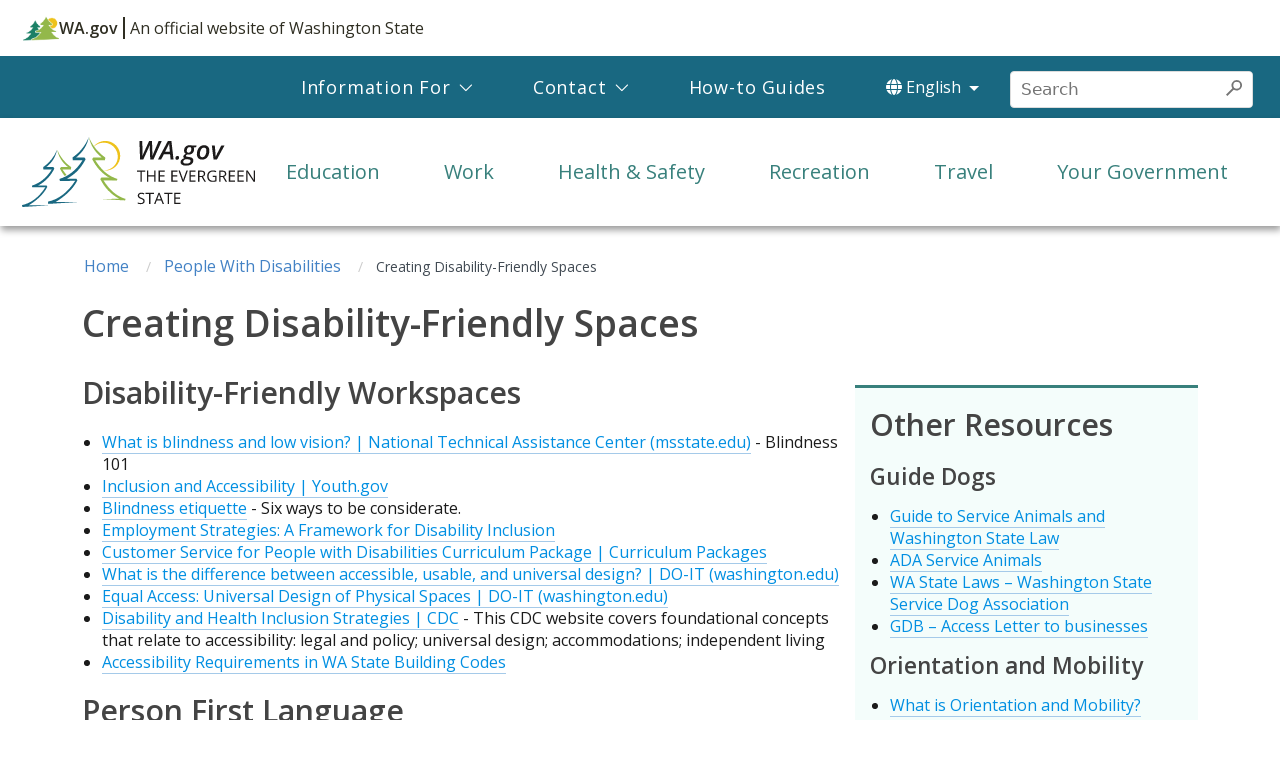

--- FILE ---
content_type: text/html; charset=UTF-8
request_url: https://wa.gov/people-with-disabilities/creating-disability-friendly-spaces
body_size: 14202
content:
<!DOCTYPE html>
<html lang="en" dir="ltr">
  <head>
    <meta charset="utf-8" />
<script async src="https://www.googletagmanager.com/gtag/js?id=G-B5SYTCSJMG"></script>
<script>window.dataLayer = window.dataLayer || [];function gtag(){dataLayer.push(arguments)};gtag("js", new Date());gtag("set", "developer_id.dMDhkMT", true);gtag("config", "G-B5SYTCSJMG", {"groups":"default","page_placeholder":"PLACEHOLDER_page_location"});</script>
<meta name="description" content="Disability-Friendly Workspaces What is blindness and low vision?" />
<link rel="canonical" href="https://wa.gov/people-with-disabilities/creating-disability-friendly-spaces" />
<meta name="Generator" content="Drupal 10 (https://www.drupal.org)" />
<meta name="MobileOptimized" content="width" />
<meta name="HandheldFriendly" content="true" />
<meta name="viewport" content="width=device-width, initial-scale=1, shrink-to-fit=no" />
<link href="https://assets.sitescdn.net/answers/v1.5/answers.css" rel="stylesheet" type="text/css" />
<script src="https://assets.sitescdn.net/answers/v1.5/answers.min.js" onload="ANSWERS.domReady(initAnswers)" defer></script>
<meta http-equiv="x-ua-compatible" content="ie=edge" />
<link rel="icon" href="/sites/default/files/wa-gov-favicon.ico" type="image/vnd.microsoft.icon" />
<link rel="alternate" hreflang="en" href="https://wa.gov/people-with-disabilities/creating-disability-friendly-spaces" />
<link rel="alternate" hreflang="es" href="https://wa.gov/es/personas-con-discapacidad/creacion-de-espacios-adaptados-las-personas-con-discapacidad" />
<link rel="alternate" hreflang="uk" href="https://wa.gov/uk/node/6619/stvorennya-mists-druzhnikh-do-lyudey-z-obmezhenymy-mozhlyvostyamy" />
<link rel="alternate" hreflang="ru" href="https://wa.gov/ru/node/6619/sozdanie-prostranstv-udobnykh-dlya-lyudey-s-ogranichennymi-vozmozhnostyami" />
<link rel="alternate" hreflang="ar" href="https://wa.gov/ar/node/6619/ansha-msahat-sdyqt-ldhwy-alaaqt" />
<link rel="alternate" hreflang="hi" href="https://wa.gov/hi/%E0%A4%85%E0%A4%95%E0%A5%8D%E0%A4%B7%E0%A4%AE%E0%A4%A4%E0%A4%BE%E0%A4%93%E0%A4%82%20%E0%A4%B5%E0%A4%BE%E0%A4%B2%E0%A5%87%20%E0%A4%B2%E0%A5%8B%E0%A4%97/daivayaangajanaon-kae-anaukauula-sathaana-banaanaa" />
<link rel="alternate" hreflang="vi" href="https://wa.gov/vi/ng%C6%B0%E1%BB%9Di-khuy%E1%BA%BFt-t%E1%BA%ADt/tao-khong-gian-thien-voi-nguoi-khuyet-tat" />
<link rel="alternate" hreflang="ja" href="https://wa.gov/ja/%E9%9A%9C%E3%81%8C%E3%81%84%E8%80%85/zhanghaizheniyoushiikongjiantsukuri" />
<link rel="alternate" hreflang="ko" href="https://wa.gov/ko/%EC%9E%A5%EC%95%A0%EC%9D%B8/jangaein-chinhwajeog-gonggan-mandeulgi" />
<link rel="alternate" hreflang="zh-hans" href="https://wa.gov/zh-hans/%E6%AE%8B%E7%96%BE%E4%BA%BA%E5%A3%AB/chuangjianwuzhangaikongjian" />
<link rel="alternate" hreflang="zh-hant" href="https://wa.gov/zh-hant/%E8%BA%AB%E5%BF%83%E9%9A%9C%E7%A4%99%E8%80%85/chuangzaowuzhangaikongjian" />

    <title>Creating Disability-Friendly Spaces | WA.gov</title>
    <link rel="stylesheet" media="all" href="/sites/default/files/css/css_VQ_vs3b3JWFXG856UL2nnw9Djsk2UizXAmMvVa5mv20.css?delta=0&amp;language=en&amp;theme=drupalbase_custom&amp;include=[base64]" />
<link rel="stylesheet" media="all" href="/sites/default/files/css/css_9oB4s6aDgDLarIjynoSVVSNk_d-agHOKc4JhcFRKsYI.css?delta=1&amp;language=en&amp;theme=drupalbase_custom&amp;include=[base64]" />
<link rel="stylesheet" media="all" href="//cdn.jsdelivr.net/npm/bootstrap@5.2.0/dist/css/bootstrap.min.css" />
<link rel="stylesheet" media="all" href="/sites/default/files/css/css_BLavmM7CW8_xTl6btesijynRk7Ftw2RFomcqfdob5uQ.css?delta=3&amp;language=en&amp;theme=drupalbase_custom&amp;include=[base64]" />
<link rel="stylesheet" media="print" href="/sites/default/files/css/css_BMiGg4rOQcVEZosrf5DcBBoISbgb9kqq1MAA4EBXm0Y.css?delta=4&amp;language=en&amp;theme=drupalbase_custom&amp;include=[base64]" />
<link rel="stylesheet" media="all" href="https://fonts.googleapis.com/css?family=Open+Sans&amp;display=swap" />
<link rel="stylesheet" media="print" href="/sites/default/files/css/css_6XYxnm7bgotTN4QI4M4lI0EtoNq9JhXV9UkctOcwMqA.css?delta=6&amp;language=en&amp;theme=drupalbase_custom&amp;include=[base64]" />
<link rel="stylesheet" media="all" href="/sites/default/files/css/css_-2H1wbI4fFHV7XiRoJvJT1K8A_JsEP4tvUiNucqgSTo.css?delta=7&amp;language=en&amp;theme=drupalbase_custom&amp;include=[base64]" />
<link rel="stylesheet" media="all" href="https://fonts.googleapis.com/css2?family=Montserrat:wght@300;400;700&amp;family=Public+Sans:wght@300;400;700&amp;display=swap" />
<link rel="stylesheet" media="all" href="https://fonts.googleapis.com/icon?family=Material+Icons" />
<link rel="stylesheet" media="all" href="/sites/default/files/css/css_lyfhqnGvTTiENtGwYnxf-7gmN1SD3NzjZtPmj7TjEUM.css?delta=10&amp;language=en&amp;theme=drupalbase_custom&amp;include=[base64]" />
<link rel="stylesheet" media="all" href="https://fonts.googleapis.com/css2?family=Montserrat:wght@300;400;500;600;700&amp;amp;family=Public+Sans:wght@300;400;500;600;700&amp;amp;display=swap" />
<link rel="stylesheet" media="all" href="https://fonts.googleapis.com/css2?family=Roboto:ital,wght@0,100;0,300;0,400;0,500;0,700;0,900;1,100;1,300;1,400;1,500;1,700;1,900&amp;display=swap" />
<link rel="stylesheet" media="all" href="https://fonts.googleapis.com/css2?family=Open+Sans:ital,wght@0,300;0,400;0,600;0,700;0,800;1,300;1,400;1,600;1,700;1,800&amp;display=swap" />
<link rel="stylesheet" media="all" href="https://fonts.googleapis.com/css2?family=Gayathri:wght@100;400;700&amp;display=swap" />
<link rel="stylesheet" media="all" href="https://fonts.googleapis.com/css2?family=Alegreya+Sans:ital,wght@0,100;0,300;0,400;0,500;0,700;0,800;0,900;1,100;1,300;1,400;1,500;1,700;1,800;1,900&amp;display=swap" />
<link rel="stylesheet" media="all" href="https://fonts.googleapis.com/css2?family=Quattrocento+Sans:ital,wght@0,400;0,700;1,400;1,700&amp;display=swap" />

    <script src="https://script.crazyegg.com/pages/scripts/0113/7842.js" async></script>

  </head>
  <body class="layout-no-sidebars page-node-61711 page-node-type-page path-node node--type-page">
    
      <div class="dialog-off-canvas-main-canvas" data-off-canvas-main-canvas>
    
<div id="page-wrapper">
  <div id="page">

  


  <header id="header" aria-label="Site header">
    <a id="top"></a>
    <a href="#main-content" class="visually-hidden focusable skip-link">
      Skip to main content
    </a>
    
                            <div class="alert-wrapper">
              <section class="row region region-alert">
    <div id="block-drupalbase-custom-wagovvisitblock" class="block block-wagov-univ-header block-wagov-visit-block">
  
    
      <div class="content">
      <div id="wagov-visit-block">
    <a href="https://wa.gov"><img src="/modules/contrib/wagov_univ_header/FAVICON_WAGOV.png" />WA.gov</a>
    <span>An official website of Washington State</span>
</div>
    </div>
  </div>

  </section>

        </div>
            
                    <div class="wrapper-top">
            <div class="row">
            <section class="container">
                  <section class="row region region-top">
    <div id="block-informationfor-3" class="block block-superfish block-superfishinformation-for">
  
    
      <div class="content">
      
<ul id="superfish-information-for" class="menu sf-menu sf-information-for sf-horizontal sf-style-none" role="menu" aria-label="Menu">
  

            
  <li id="information-for-menu-link-content8cb6a907-eced-4b6c-a760-a7f550fa7ff0" class="active-trail sf-depth-1 menuparent sf-first sf-last" role="none">
    
          <span class="sf-depth-1 menuparent nolink" role="menuitem" aria-haspopup="true" aria-expanded="false">Information For</span>
    
    
    
              <ul role="menu">
      
      

  
  <li id="information-for-menu-link-contentdd9fe8bb-f257-4da6-8fde-24254246febe" class="sf-depth-2 sf-no-children sf-first" role="none">
    
          <a href="/businesses" class="sf-depth-2" role="menuitem">Businesses</a>
    
    
    
    
      </li>


  
  <li id="information-for-menu-link-content22a66b23-ebc2-454d-acf5-55de7e9f25fd" class="sf-depth-2 sf-no-children" role="none">
    
          <a href="/families" class="sf-depth-2" role="menuitem">Families</a>
    
    
    
    
      </li>


  
  <li id="information-for-menu-link-content564c7878-7f53-4644-aa8e-6463e50c75e3" class="active-trail sf-depth-2 sf-no-children" role="none">
    
          <a href="/people-with-disabilities" class="sf-depth-2" role="menuitem">People with disabilities</a>
    
    
    
    
      </li>


  
  <li id="information-for-menu-link-contentdd2014f8-328d-40a2-bd48-4ab5927ca923" class="sf-depth-2 sf-no-children" role="none">
    
          <a href="/seniors" class="sf-depth-2" role="menuitem">Seniors</a>
    
    
    
    
      </li>


  
  <li id="information-for-menu-link-content422b9d5c-cb56-464a-a798-f4b00c309375" class="sf-depth-2 sf-no-children sf-last" role="none">
    
          <a href="/visitors" class="sf-depth-2" role="menuitem">Visitors</a>
    
    
    
    
      </li>



              </ul>
      
    
    
      </li>


</ul>

    </div>
  </div>
<div id="block-contactdirectories-3" class="block block-superfish block-superfishdirectories">
  
    
      <div class="content">
      
<ul id="superfish-directories" class="menu sf-menu sf-directories sf-horizontal sf-style-none" role="menu" aria-label="Menu">
  

            
  <li id="directories-menu-link-content59c170cf-a658-4bef-9dcd-6b99df9f69c1" class="sf-depth-1 menuparent sf-first sf-last" role="none">
    
          <span class="sf-depth-1 menuparent nolink" role="menuitem" aria-haspopup="true" aria-expanded="false">Contact</span>
    
    
    
              <ul role="menu">
      
      

  
  <li id="directories-menu-link-contente4543e47-e36f-4c7d-ba5c-a145a4d0b993" class="sf-depth-2 sf-no-children sf-first" role="none">
    
          <a href="/agency" class="sf-depth-2" role="menuitem">Government Agencies</a>
    
    
    
    
      </li>


  
  <li id="directories-menu-link-content70ea9b28-09a1-4be8-84e6-7b7b956334f3" class="sf-depth-2 sf-no-children" role="none">
    
          <a href="/state-employee-contacts" class="sf-depth-2" role="menuitem">Government Employees</a>
    
    
    
    
      </li>



              </ul>
      
    
    
      </li>


</ul>

    </div>
  </div>
<div id="block-howtoguides-2" class="block block-superfish block-superfishhow-to-guides">
  
    
      <div class="content">
      
<ul id="superfish-how-to-guides" class="menu sf-menu sf-how-to-guides sf-horizontal sf-style-none" role="menu" aria-label="Menu">
  

  
  <li id="how-to-guides-menu-link-content5cb6949a-956a-4510-804c-4533aaacc724" class="sf-depth-1 sf-no-children sf-first sf-last" role="none">
    
          <a href="/how-to-guides" class="sf-depth-1" role="menuitem">How-to Guides</a>
    
    
    
    
      </li>


</ul>

    </div>
  </div>
<div class="language-switcher-language-url block block-advanced-language-selector block-advanced-language-selector-block" id="block-drupalbase-custom-advancedlanguageselectorblock">
  
    
      <div class="content">
      
        
    <div class="advanced-language-selector"  >
    <div class="dropdown">
      <button class="active btn dropdown-toggle btn-primary" type="button" id="adv-languages-dropdown-" data-bs-toggle="dropdown" aria-expanded="false">
        <span>
                
                                   <span lang="en">English</span>
              </span>
      </button>

      <ul class="dropdown-menu">
                            <li class="active">
                      <a class="dropdown-item" href="/people-with-disabilities/creating-disability-friendly-spaces">
              <span>
                
                                   <span lang="en">English</span>
              </span>
            </a>
          </li>
                            <li>
                      <a class="dropdown-item" href="/es/personas-con-discapacidad/creacion-de-espacios-adaptados-las-personas-con-discapacidad">
              <span>
                
                                 <span lang="en">Español</span> - <span lang="es" >Español</span>
              </span>
            </a>
          </li>
                            <li>
                      <a class="dropdown-item" href="/uk/node/6619/stvorennya-mists-druzhnikh-do-lyudey-z-obmezhenymy-mozhlyvostyamy">
              <span>
                
                                 <span lang="en">Ukrainian</span> - <span lang="uk" >Українська</span>
              </span>
            </a>
          </li>
                            <li>
                      <a class="dropdown-item" href="/ru/node/6619/sozdanie-prostranstv-udobnykh-dlya-lyudey-s-ogranichennymi-vozmozhnostyami">
              <span>
                
                                 <span lang="en">Russian</span> - <span lang="ru" >Русский</span>
              </span>
            </a>
          </li>
                            <li>
                      <a class="dropdown-item" href="/ar/node/6619/ansha-msahat-sdyqt-ldhwy-alaaqt">
              <span>
                
                                       <span lang="en">Arabic</span> - <span lang="ar" dir=rtl>العربية</span>
              </span>
            </a>
          </li>
                            <li>
                      <a class="dropdown-item" href="/hi/%E0%A4%85%E0%A4%95%E0%A5%8D%E0%A4%B7%E0%A4%AE%E0%A4%A4%E0%A4%BE%E0%A4%93%E0%A4%82%20%E0%A4%B5%E0%A4%BE%E0%A4%B2%E0%A5%87%20%E0%A4%B2%E0%A5%8B%E0%A4%97/daivayaangajanaon-kae-anaukauula-sathaana-banaanaa">
              <span>
                
                                 <span lang="en">Hindi</span> - <span lang="hi" >हिन्दी</span>
              </span>
            </a>
          </li>
                            <li>
                      <a class="dropdown-item" href="/vi/ng%C6%B0%E1%BB%9Di-khuy%E1%BA%BFt-t%E1%BA%ADt/tao-khong-gian-thien-voi-nguoi-khuyet-tat">
              <span>
                
                                 <span lang="en">Vietnamese</span> - <span lang="vi" >Tiếng Việt</span>
              </span>
            </a>
          </li>
                            <li>
                      <a class="dropdown-item" href="/ja/%E9%9A%9C%E3%81%8C%E3%81%84%E8%80%85/zhanghaizheniyoushiikongjiantsukuri">
              <span>
                
                                 <span lang="en">Japanese</span> - <span lang="ja" >日本語</span>
              </span>
            </a>
          </li>
                            <li>
                      <a class="dropdown-item" href="/ko/%EC%9E%A5%EC%95%A0%EC%9D%B8/jangaein-chinhwajeog-gonggan-mandeulgi">
              <span>
                
                                 <span lang="en">Korean</span> - <span lang="ko" >한국어</span>
              </span>
            </a>
          </li>
                            <li>
                      <a class="dropdown-item" href="/zh-hans/%E6%AE%8B%E7%96%BE%E4%BA%BA%E5%A3%AB/chuangjianwuzhangaikongjian">
              <span>
                
                                 <span lang="en">Chinese, Simplified</span> - <span lang="zh-hans" >简体中文</span>
              </span>
            </a>
          </li>
                            <li>
                      <a class="dropdown-item" href="/zh-hant/%E8%BA%AB%E5%BF%83%E9%9A%9C%E7%A4%99%E8%80%85/chuangzaowuzhangaikongjian">
              <span>
                
                                 <span lang="en">Chinese, Traditional</span> - <span lang="zh-hant" >繁體中文</span>
              </span>
            </a>
          </li>
              </ul>
    </div>
  </div>
  


    </div>
  </div>
<div id="block-drupalbase-custom-yextsearchbar" class="block block-wagov-yext block-yextsearchbar-block">
  
    
      <div class="content">
      <div class="search_form"></div>
    <script>
      function initAnswers() {
        ANSWERS.init({
        apiKey:  "a10f42cadd4c75845dd4ef243c1886bf",
        experienceKey: "state-of-washington-search",
        experienceVersion: "PRODUCTION",
        locale: "en",
        accountId: "4142702",
        onReady: function() {
        ANSWERS.addComponent("SearchBar", {
              container: ".search_form",
              name: "search-bar",
              redirectUrl: "https://wa.gov/search-results",
              placeholderText: "Search",
              submitIcon: "magnifying_glass"
        });
        ANSWERS.addComponent("SearchBar", {
              container: ".search_form_home",
              name: "search-bar-home",
              redirectUrl: "https://wa.gov/search-results",
              placeholderText: "Search",
              submitIcon: "magnifying_glass"
        });
        },
        });
      }
    </script>
    </div>
  </div>

  </section>

            </section>
            </div>
        </div>
            
            <div class="header-wrapper position-relative border-0">
            <div class="container">
                <div class="row">
                    <div class="col-12 col-lg-4 justify-content-lg-start d-flex align-items-center py-0 py-lg-3">
                                                        
    <a href="/" title="Home" rel="home" class="navbar-brand">
      <img src="/themes/drupalbase_custom/logo.svg" alt="Home" class="py-0 img-fluid d-inline-block align-top w-100" />

          </a>
    <div id="block-horizontalmenu" class="block block-responsive-menu block-responsive-menu-horizontal-menu">
  
    
      <div class="content">
      <nav class="responsive-menu-block-wrapper">
  
              <ul id="horizontal-menu" class="horizontal-menu">
                    <li class="menu-item">
        <a href="/education" data-drupal-link-system-path="node/5837">Education</a>
              </li>
                <li class="menu-item">
        <a href="/work" data-drupal-link-system-path="node/5838">Work</a>
              </li>
                <li class="menu-item menu-item--collapsed">
        <a href="/health-and-safety" data-drupal-link-system-path="node/5839">Health &amp; Safety</a>
              </li>
                <li class="menu-item">
        <a href="/recreation" data-drupal-link-system-path="node/5841">Recreation</a>
              </li>
                <li class="menu-item">
        <a href="/travel" data-drupal-link-system-path="node/5842">Travel</a>
              </li>
                <li class="menu-item">
        <a href="/your-government" data-drupal-link-system-path="node/5840">Your Government</a>
              </li>
        </ul>
  


</nav>
    </div>
  </div>
<div id="block-responsivemenumobileicon" class="responsive-menu-toggle-wrapper responsive-menu-toggle block block-responsive-menu block-responsive-menu-toggle">
  
    
      <div class="content">
      <a id="toggle-icon" class="toggle responsive-menu-toggle-icon" title="Menu" href="#off-canvas">
  <span class="icon"></span><span class="label">Menu</span>
</a>
    </div>
  </div>


                                            </div>
                </div>
            </div>
        </div>
        
</header>
    
                    <div class="wrapper-banner">
            <div class="row">
            <section class="container">
                  <section class="row region region-banner">
    <div class="views-element-container block block-views block-views-blockhomepage-banner-block-2" id="block-views-block-homepage-banner-block-2">
  
    
      <div class="content">
      <div region="banner"><div class="view view-homepage-banner view-id-homepage_banner view-display-id-block_2 js-view-dom-id-1eef493ca39cdddb28643eaea1e4b93dbf5dcb55c5b80d1e8e1164b897a9f129">
  
    
      
  
          </div>
</div>

    </div>
  </div>

  </section>

            </section>
            </div>
        </div>
            
    <main id="main-wrapper">
      <div class="layout-main-wrapper clearfix">
                
        
        
                  <div id="main" class="container my-5">
            <div class="row row-offcanvas row-offcanvas-left clearfix">
                <div class="main-content col" id="content">
                  <a id="main-content" tabindex="-1"></a>
                    <div id="block-breadcrumbs" class="block block-system block-system-breadcrumb-block container-fluid py-2">
    <div class="container">
        
                
                    <div class="content">
            


  <nav style="--bs-breadcrumb-divider: url(&#34;data:image/svg+xml,%3Csvg xmlns='http://www.w3.org/2000/svg' width='8' height='8'%3E%3Cpath d='M2.5 0L1 1.5 3.5 4 1 6.5 2.5 8l4-4-4-4z' fill='currentColor'/%3E%3C/svg%3E&#34;);" aria-label="breadcrumb menu">
    <ol class="breadcrumb">
                  <li class="breadcrumb-item">
          <a href="/">Home</a>
        </li>
                        <li class="breadcrumb-item">
          <a href="/people-with-disabilities">People With Disabilities</a>
        </li>
                        <li class="breadcrumb-item active" aria-current="page">
          Creating Disability-Friendly Spaces
        </li>
              </ol>
  </nav>


            </div>
            </div>
</div>
<div id="block-drupalbase-custom-page-title" class="block block-core block-page-title-block">
  
    
      <div class="content">
      
  <h1 class="title"><span class="field field--name-title field--type-string field--label-hidden">Creating Disability-Friendly Spaces</span>
</h1>


    </div>
  </div>
<div data-drupal-messages-fallback class="hidden"></div>
<div id="block-drupalbase-custom-content" class="block block-system block-system-main-block">
  
    
      <div class="content">
        <div data-history-node-id="61711" class="layout layout--onecol">
    <div  class="layout__region layout__region--content">
      
            <div class="clearfix text-formatted field field--name-body field--type-text-with-summary field--label-hidden field__item"><h2>Disability-Friendly Workspaces</h2>

<ul>
	<li><a href="https://www.ntac.blind.msstate.edu/businesses/what-is">What is blindness and low vision? | National Technical Assistance Center (msstate.edu)</a>&nbsp;- Blindness 101</li>
	<li><a href="https://youth.gov/youth-topics/inclusion-and-accessibility">Inclusion and Accessibility | Youth.gov</a></li>
	<li><a href="https://www.perkins.org/blind-etiquette-six-ways-to-be-considerate-when-interacting-with-people-with-visual-impairments/">Blindness etiquette</a>&nbsp;- Six ways to be considerate.</li>
	<li><a href="https://www.dol.gov/sites/dolgov/files/odep/pdf/faestrategies.pdf">Employment Strategies: A Framework for Disability Inclusion</a></li>
	<li><a href="https://dequeuniversity.com/curriculum/packages/customer-service">Customer Service for People with Disabilities Curriculum Package | Curriculum Packages</a></li>
	<li><a href="https://www.washington.edu/doit/what-difference-between-accessible-usable-and-universal-design">What is the difference between accessible, usable, and universal design? | DO-IT (washington.edu)</a></li>
	<li><a href="https://www.washington.edu/doit/equal-access-universal-design-physical-spaces">Equal Access: Universal Design of Physical Spaces | DO-IT (washington.edu)</a></li>
	<li><a href="https://www.cdc.gov/ncbddd/disabilityandhealth/disability-strategies.html#:~:text=Accessibility,by%20people%20of%20all%20abilities.">Disability and Health Inclusion Strategies | CDC</a> - This CDC website covers foundational concepts that relate to accessibility: legal and policy; universal design; accommodations; independent living</li>
	<li><a href="https://nwadacenter.org/toolkit/accessibility-requirements-state-building-codes-washington-oregon-idaho-and-alaska">Accessibility Requirements in WA State Building Codes</a></li>
</ul>

<h2>Person First Language</h2>

<ul>
	<li><a href="https://oah.wa.gov/Portals/0/Content%20Area%20Documents/SR%20TRAINING%20-%20Communicating%20With%20and%20About%20People%20with%20Disabilities.pdf">Communicating With and About People with Disabilities (wa.gov)</a></li>
</ul>
</div>
      
    </div>
  </div>


    </div>
  </div>


                </div>
                                                  <section class="row region region-sidebar-right">
    <div id="block-axotherresourcesemployerbizagency" class="block-content-basic block block-block-content block-block-content4defde52-0baf-42ce-be65-89051156c92c">
  
    
      <div class="content">
      
            <div class="clearfix text-formatted field field--name-body field--type-text-with-summary field--label-hidden field__item"><h2>Other Resources</h2>

<h3>Guide Dogs</h3>

<ul>
	<li><a href="https://www.hum.wa.gov/sites/default/files/public/publications/Service%20Animals%20and%20the%20Washington%20Law%20Against%20Discrimination-032019.pdf">Guide to Service Animals and Washington State Law </a></li>
	<li><a href="https://www.ada.gov/service_animals_2010.htm">ADA Service Animals</a></li>
	<li><a href="https://waservicedog.org/wa-state-laws/">WA State Laws – Washington State Service Dog Association</a></li>
	<li><a href="https://www.guidedogs.com/uploads/files/2016_Service_Dog_Letter.pdf">GDB – Access Letter to businesses</a></li>
</ul>

<h3>Orientation and Mobility</h3>

<ul>
	<li><a href="https://visionaware.org/everyday-living/essential-skills/an-introduction-to-orientation-and-mobility-skills/">What is Orientation and Mobility?</a></li>
	<li><a href="https://www.ncbi.nlm.nih.gov/pmc/articles/PMC1705868/">Assisting Blind Individuals: Guidelines for Eye Health Workers and Other Helpers - PMC (nih.gov)</a> - Guides and techniques.</li>
	<li><a href="https://www.youtube.com/watch?v=iJfxkBOekvs">Light House Guild - Guide Technique video</a> - How to guide someone who is Blind.</li>
</ul>
</div>
      
    </div>
  </div>

  </section>

                                          </div>
          </div>
              </div>

      
      
          </main>
    <footer class="site-footer" aria-label="Footer">
                <div class="wrapper-footer-top container-fluid base-lightest-bg text-black pt-3 py-lg-5">
        <div class="container footer-top clearfix">      
              <section class="row region region-footer">
    <div id="block-drupalbase-custom-aboutfooterblock" class="block-content-basic block block-block-content block-block-content2d5461df-b8c5-4d7a-adf3-38685468e183">
  
      <h2>About WA.gov</h2>
    
      <div class="content">
      
            <div class="clearfix text-formatted field field--name-body field--type-text-with-summary field--label-hidden field__item"><p>Wa.gov is the official website of Washington State, with easy access to online state services, government agencies and helpful guides to get things done.</p>
</div>
      
    </div>
  </div>
<div id="block-drupalbase-custom-footertoolsblock" class="block-content-basic block block-block-content block-block-content10f6461f-fa33-4fef-8298-87c31e7657b8">
  
      <h2>Use our tools</h2>
    
      <div class="content">
      
            <div class="clearfix text-formatted field field--name-body field--type-text-with-summary field--label-hidden field__item"><ul>
	<li><a data-entity-substitution="canonical" data-entity-type="node" data-entity-uuid="33b97374-3a4d-42ea-8c80-0c46495a11ac" href="/work/professional-licenses" title="Professional Licenses">Search professional licenses</a></li>
	<li><a href="/how-to-guides">How to Guides</a></li>
	<li><a data-entity-substitution="canonical" data-entity-type="node" data-entity-uuid="d2b4e445-a7a5-49cd-b14b-62b284d082fa" href="/accessibility-in-washington" title="Accessibility in Washington">Accessibility.wa.gov</a></li>
	<li><a href="/report-suspected-fraud">Report suspected fraud</a></li>
</ul>
</div>
      
    </div>
  </div>
<div id="block-contact" class="col-lg-4 col-md-4 col-sm-12 col-xs-12 block-content-basic block block-block-content block-block-content54176c11-58e7-4511-8895-5a9d6ed1a9f6">
  
      <h2>Connect with us</h2>
    
      <div class="content">
      
            <div class="clearfix text-formatted field field--name-body field--type-text-with-summary field--label-hidden field__item"><ul>
	<li><a href="/agency">Government Agencies</a></li>
	<li><a href="/state-employee-contacts">Government Employees</a></li>
	<li><a href="https://www.sos.wa.gov/library/ask.aspx">Ask a State Librarian</a></li>
	<li><a href="/news">Agency News</a></li>
	<li><a data-entity-substitution="canonical" data-entity-type="node" data-entity-uuid="e99e4625-430c-4104-b77e-22054d1cc413" href="/webform/contact-wagov-team" title="Contact the WA.gov Team">Contact the WA.gov Team</a></li>
</ul>
</div>
      
    </div>
  </div>
<div id="block-drupalbase-custom-newfooterlogo" class="block-content-basic block block-block-content block-block-content70999a4b-296e-498e-aad5-3844e64afe16">
  
    
      <div class="content">
      
            <div class="clearfix text-formatted field field--name-body field--type-text-with-summary field--label-hidden field__item"><div style="max-width:300px;"><a href="/"><div>
  
  
  <div class="field field--name-field-media-image field--type-image field--label-visually_hidden">
    <div class="field__label visually-hidden">Image</div>
              <div class="field__item">  <img loading="lazy" src="/sites/default/files/2025-09/Logo_Wagov_White.png" width="1916" height="574" alt="WA.gov white logo">

</div>
          </div>

</div>
</a></div></div>
      
    </div>
  </div>
<div id="block-drupalbase-custom-qualtricsblock" class="block-content-basic block block-block-content block-block-content69efa8f9-4e25-4d37-bb1d-21c0860aed23">
  
    
      <div class="content">
      <!--BEGIN QUALTRICS WEBSITE FEEDBACK SNIPPET-->
        <script type='text/javascript'>
          (function(){var g=function(g){
          this.go=function(){var a=document.createElement("script");a.type="text/javascript";a.src=g;document.body&&document.body.appendChild(a)};
          this.start=function(){var t=this;"complete"!==document.readyState?window.addEventListener?window.addEventListener("load",function(){t.go()},!1):window.attachEvent&&window.attachEvent("onload",function(){t.go()}):t.go()};};
          try{(new g("https://zn31pwftw0ga2udht-watech2.siteintercept.qualtrics.com/SIE/?Q_ZID=ZN_31pwFtW0gA2UdHt")).start()}catch(i){}})();
        </script><div id='ZN_31pwFtW0gA2UdHt'><!--DO NOT REMOVE-CONTENTS PLACED HERE--></div>
      <!--END WEBSITE FEEDBACK SNIPPET-->
    </div>
  </div>

  </section>

        </div>
        </div>
                <div class="wrapper-footer-bottom container-fluid">
        <div class="container footer-bottom py-3">
              <section class="row region region-footer-bottom">
    <div id="block-copyright" class="col-lg-12 col-md-12 col-sm-12 col-xs-12 block-content-basic block block-block-content block-block-content2ee04a1e-891b-42cc-ba0e-e67daa8f07e5">
  
    
      <div class="content">
      <div id="copyright-year">© Copyright 2026 State of Washington</div>
            <div class="clearfix text-formatted field field--name-body field--type-text-with-summary field--label-hidden field__item"><p>&nbsp;|&nbsp; <a data-entity-substitution="canonical" data-entity-type="node" data-entity-uuid="5eca4b5a-30c6-4c72-8332-0acd778dfe95" href="/privacy-notice" title="Privacy Notice">Privacy</a>&nbsp; |&nbsp; <a href="/node/61721">Use Our Logo</a></p>
</div>
      
    </div>
  </div>

  </section>

        </div>
        </div>
        </footer>    
  </div>
</div>

  </div>

    <div class="off-canvas-wrapper"><div id="off-canvas">
              <ul>
                    <li class="menu-item--_a50af1e-d73b-47ba-b148-5dd085a8e145 menu-name--main">
        <a href="/education" data-drupal-link-system-path="node/5837">Education</a>
              </li>
                <li class="menu-item--_2e87899-0b57-4d2b-ab78-7089af4e7d49 menu-name--main">
        <a href="/work" data-drupal-link-system-path="node/5838">Work</a>
              </li>
                <li class="menu-item--d085e610-632e-4e7a-a97f-a8479c1c0286 menu-name--main">
        <a href="/health-and-safety" data-drupal-link-system-path="node/5839">Health &amp; Safety</a>
              </li>
                <li class="menu-item--_cfe28a7-05b9-4022-95e1-0a2f33f9b084 menu-name--main">
        <a href="/recreation" data-drupal-link-system-path="node/5841">Recreation</a>
              </li>
                <li class="menu-item--e1a4684e-160e-4c28-b2a8-87f3ca37d20c menu-name--main">
        <a href="/travel" data-drupal-link-system-path="node/5842">Travel</a>
              </li>
                <li class="menu-item--_f0fa7a9-3b09-4297-81bc-2beddbaa2c1d menu-name--main">
        <a href="/your-government" data-drupal-link-system-path="node/5840">Your Government</a>
              </li>
                <li class="menu-item--_9c170cf-a658-4bef-9dcd-6b99df9f69c1 menu-name--directories">
        <span>Contact</span>
                                <ul>
                    <li class="menu-item--e4543e47-e36f-4c7d-ba5c-a145a4d0b993 menu-name--directories">
        <a href="/agency" data-drupal-link-system-path="agency">Government Agencies</a>
              </li>
                <li class="menu-item--_0ea9b28-09a1-4be8-84e6-7b7b956334f3 menu-name--directories">
        <a href="/state-employee-contacts" data-drupal-link-system-path="state-employee-contacts">Government Employees</a>
              </li>
        </ul>
  
              </li>
                <li class="menu-item--_cb6a907-eced-4b6c-a760-a7f550fa7ff0 menu-name--information-for menu-item--active-trail">
        <span>Information For</span>
                                <ul>
                    <li class="menu-item--dd9fe8bb-f257-4da6-8fde-24254246febe menu-name--information-for">
        <a href="/businesses" data-drupal-link-system-path="node/5843">Businesses</a>
              </li>
                <li class="menu-item--_2a66b23-ebc2-454d-acf5-55de7e9f25fd menu-name--information-for">
        <a href="/families" data-drupal-link-system-path="node/5844">Families</a>
              </li>
                <li class="menu-item--_64c7878-7f53-4644-aa8e-6463e50c75e3 menu-name--information-for menu-item--active-trail">
        <a href="/people-with-disabilities" data-drupal-link-system-path="node/6619">People with disabilities</a>
                                <ul>
                    <li class="menu-item--fb0bc5de-9d58-45fc-8b43-65cf4636abca menu-name--information-for">
        <a href="/people-with-disabilities/accessibility-wa-state-law-and-policy" data-drupal-link-system-path="node/61718">Accessibility - WA State Law and Policy</a>
              </li>
                <li class="menu-item--_b67b251-1199-4d92-a26e-463555ad05fb menu-name--information-for">
        <a href="/people-with-disabilities/accessibility-policy" data-drupal-link-system-path="node/61715">Accessibility Policy</a>
              </li>
                <li class="menu-item--_e5477d4-6c40-46f2-bb87-1f52049fab7c menu-name--information-for">
        <a href="/people-with-disabilities/age-55-and-senior-blind-individuals" data-drupal-link-system-path="node/61710">Age 55+ and Senior Blind Individuals</a>
              </li>
                <li class="menu-item--_52949a7-c993-491a-bff2-64e9ca06f1b1 menu-name--information-for">
        <a href="/people-with-disabilities/blindness-related-tools-and-services" data-drupal-link-system-path="node/61707">Blindness-related Tools and Services</a>
              </li>
                <li class="menu-item--fd49bc3a-da60-4332-9d39-114184db5a88 menu-name--information-for menu-item--active-trail">
        <a href="/people-with-disabilities/creating-disability-friendly-spaces" data-drupal-link-system-path="node/61711" class="is-active" aria-current="page">Creating Disability-Friendly Spaces</a>
              </li>
                <li class="menu-item--_a17ecb9-e89a-4c77-89de-d1f403472bcb menu-name--information-for">
        <a href="/people-with-disabilities/electronic-and-data-accessibility" data-drupal-link-system-path="node/61713">Electronic and Data Accessibility</a>
              </li>
                <li class="menu-item--d1ebfb78-da39-45b5-b015-d4277d410e08 menu-name--information-for">
        <a href="/people-with-disabilities/general-blindness-considerations" data-drupal-link-system-path="node/61706">General Blindness Considerations</a>
              </li>
                <li class="menu-item--_ea157cc-f4ba-44b0-b559-d0215a2fbf7f menu-name--information-for">
        <a href="/people-with-disabilities/getting-what-you-need" data-drupal-link-system-path="node/61709">Getting What You Need</a>
              </li>
                <li class="menu-item--_d4856ec-890b-47ad-89b8-3f518bc082cc menu-name--information-for">
        <a href="/people-with-disabilities/human-relations" data-drupal-link-system-path="node/61712">Human Relations</a>
              </li>
                <li class="menu-item--fc8c5d51-9720-4dcc-a7ad-8a06a5f487f2 menu-name--information-for">
        <a href="/people-with-disabilities/rights-and-self-advocacy" data-drupal-link-system-path="node/61708">Rights and Self-Advocacy</a>
              </li>
                <li class="menu-item--_c721fea-718d-4461-a895-67f18368843a menu-name--information-for">
        <a href="/people-with-disabilities/schools-and-universities" data-drupal-link-system-path="node/61717">Schools and Universities</a>
              </li>
        </ul>
  
              </li>
                <li class="menu-item--dd2014f8-328d-40a2-bd48-4ab5927ca923 menu-name--information-for">
        <a href="/seniors" data-drupal-link-system-path="node/6620">Seniors</a>
              </li>
                <li class="menu-item--_22b9d5c-cb56-464a-a798-f4b00c309375 menu-name--information-for">
        <a href="/visitors" data-drupal-link-system-path="node/6621">Visitors</a>
              </li>
        </ul>
  
              </li>
                <li class="menu-item--_cb6949a-956a-4510-804c-4533aaacc724 menu-name--how-to-guides">
        <a href="/how-to-guides" data-drupal-link-system-path="how-to-guides">How-to Guides</a>
              </li>
                <li class="menu-item--_600d4ad-6a4c-4ec0-a360-72e48fa0279b menu-name--accessibility-in-washington">
        <a href="/accessibility-in-washington" title="Accessibility in Washington" data-drupal-link-system-path="node/148052">Accessibility in Washington</a>
                                <ul>
                    <li class="menu-item--c07744d3-4919-4da7-9971-52abdc961985 menu-name--accessibility-in-washington">
        <a href="/accessibility-in-washington/accessibility-basics" data-drupal-link-system-path="node/156246">Accessibility Basics</a>
                                <ul>
                    <li class="menu-item--d3b24529-e399-4930-8ff0-9a5b764bc95e menu-name--accessibility-in-washington">
        <a href="/accessibility-in-washington/accessibility-basics/how-to-make-physical-and-digital-spaces-accessible" title="Get information and resources on how to design inclusive and accessible environments and products both in the real world and online." data-drupal-link-system-path="node/156248">Learn more about designing accessible spaces</a>
              </li>
                <li class="menu-item--_ae1798c-8bd8-4494-a9a7-6f279e3554a0 menu-name--accessibility-in-washington">
        <a href="/accessibility-in-washington/accessibility-basics/learn-about-disabilities" title="Read about different types of visual and cognitive disabilities and check out national and global data and statistics on disability." data-drupal-link-system-path="node/156247">Learn more about disabilities</a>
              </li>
                <li class="menu-item--_d772125-1c1a-4e70-be22-76abbc9c55bb menu-name--accessibility-in-washington">
        <a href="/accessibility-in-washington/accessibility-basics/disability-etiquette-for-respecting-people-with-disabilities" title="If you feel unsure about how to interact with someone with a disability, take a look at the resources below for tips and recommendations." data-drupal-link-system-path="node/156249">Learn more about disability etiquette</a>
              </li>
        </ul>
  
              </li>
                <li class="menu-item--eb6c642f-8963-4cb0-8b41-b676f6f9f618 menu-name--accessibility-in-washington">
        <a href="/accessibility-in-washington/education-recreation" title="Discover resources and connect with programs providing education, support, and recreation for children from birth through high school." data-drupal-link-system-path="node/156212">Education &amp; Recreation</a>
                                <ul>
                    <li class="menu-item--_58bf844-76a7-4cdf-884d-5826fc9766ce menu-name--accessibility-in-washington">
        <a href="/accessibility-in-washington/education-recreation-people-with-disabilities/accessibility-in-higher-education" title="Colleges and universities in Washington State, both public and private, offer accessibility services for students with disabilities to ensure equal access to courses, facilities, and activities." data-drupal-link-system-path="node/156214">Learn more about accessibility in higher education</a>
              </li>
                <li class="menu-item--_ce28e3c-69a8-473a-8179-8030c70861ad menu-name--accessibility-in-washington">
        <a href="/accessibility-in-washington/education-recreation-people-with-disabilities/education-for-children-through-high-school" title="Connect to programs and resources that help your child grow to their full potential." data-drupal-link-system-path="node/156213">Learn more about developmental support and education for children</a>
              </li>
                <li class="menu-item--_2c6335c-8d3d-415f-9e6b-137c6e34a74e menu-name--accessibility-in-washington">
        <a href="/accessibility-in-washington/education-recreation-people-with-disabilities/extracurriculars-for-children-with-disabilities" title="Extracurricular activities enrich children’s lives by fostering skills, friendship, well-being, and fun!" data-drupal-link-system-path="node/156215">Learn more about extracurriculars for children with disabilities</a>
              </li>
        </ul>
  
              </li>
                <li class="menu-item--_5391b81-9392-439d-8585-588bf07f736a menu-name--accessibility-in-washington">
        <a href="/accessibility-in-washington/health-safety-for-people-with-disabilities" title="Know where to access the care you need to stay healthy every day, how to plan for emergencies, and ways to stay safe when disaster strikes. Find information, support, and resources for caregivers and guide dog users." data-drupal-link-system-path="node/156251">Health &amp; Safety</a>
              </li>
                <li class="menu-item--c834d37e-d3bb-4e36-a9a4-2d05ff65f86d menu-name--accessibility-in-washington">
        <a href="/accessibility-in-washington/transportation-and-personal-mobility" data-drupal-link-system-path="node/156250">Transportation &amp; Personal Mobility</a>
              </li>
                <li class="menu-item--_b44eaf9-0c85-43ab-a8a7-3b74458b6460 menu-name--accessibility-in-washington">
        <a href="/accessibility-in-washington/workplace-accessibility" data-drupal-link-system-path="node/156252">Workplace Accessibility</a>
                                <ul>
                    <li class="menu-item--ee2811f4-9d68-4add-b909-28b2b9a5080f menu-name--accessibility-in-washington">
        <a href="/accessibility-in-washington/workplace-accessibility/employment-and-workers-rights-for-people-with-disabilities" title="Find employment opportunities, learn about unemployment support, and understand your rights as a person with a disability." data-drupal-link-system-path="node/156253">Learn more about employment and worker rights for people with disabilities</a>
              </li>
                <li class="menu-item--_9ad764d-150a-4f3e-a837-7dd764ba6498 menu-name--accessibility-in-washington">
        <a href="/accessibility-in-washington/workplace-accessibility/support-employees-with-disabilities-in-the-workplace" title="Build a more inclusive workplace through accessibility training, diverse hiring practices, and providing appropriate employee support and assistance." data-drupal-link-system-path="node/156254">Learn more about supporting employees with disabilities at work</a>
              </li>
        </ul>
  
              </li>
                <li class="menu-item--b2caf77a-5879-4780-beea-e0471651ceb1 menu-name--accessibility-in-washington">
        <a href="/accessibility-in-washington/accessibility-laws" title="Learn more about the federal laws that protect people with disabilities and ensure equal access to information and communication technology." data-drupal-link-system-path="node/156255">Laws</a>
              </li>
        </ul>
  
              </li>
        </ul>
  

</div></div>
    <script type="application/json" data-drupal-selector="drupal-settings-json">{"path":{"baseUrl":"\/","pathPrefix":"","currentPath":"node\/61711","currentPathIsAdmin":false,"isFront":false,"currentLanguage":"en"},"pluralDelimiter":"\u0003","suppressDeprecationErrors":true,"responsive_menu":{"position":"right","theme":"theme-dark","pagedim":"pagedim","modifyViewport":false,"use_bootstrap":true,"breakpoint":"all and (min-width: 991px)","horizontal_media_value":null,"drag":false,"mmenu_move_loc":"","navbar_exists":0,"navbar_loc":"none","navbar_blocks_render":"","mediaQuery":"all and (min-width: 991px)"},"google_analytics":{"account":"G-B5SYTCSJMG","trackOutbound":true,"trackMailto":true,"trackTel":true,"trackDownload":true,"trackDownloadExtensions":"7z|aac|arc|arj|asf|asx|avi|bin|csv|doc(x|m)?|dot(x|m)?|exe|flv|gif|gz|gzip|hqx|jar|jpe?g|js|mp(2|3|4|e?g)|mov(ie)?|msi|msp|pdf|phps|png|ppt(x|m)?|pot(x|m)?|pps(x|m)?|ppam|sld(x|m)?|thmx|qtm?|ra(m|r)?|sea|sit|tar|tgz|torrent|txt|wav|wma|wmv|wpd|xls(x|m|b)?|xlt(x|m)|xlam|xml|z|zip"},"multiselect":{"widths":250},"ckeditorAccordion":{"accordionStyle":{"collapseAll":1,"keepRowsOpen":null,"animateAccordionOpenAndClose":1,"openTabsWithHash":1,"allowHtmlInTitles":0}},"views_filter_tags":{"move_filter_div_loc":0},"superfish":{"superfish-how-to-guides":{"id":"superfish-how-to-guides","sf":{"animation":{"opacity":"show","width":"show"},"speed":"fast","autoArrows":true,"dropShadows":false},"plugins":{"smallscreen":{"cloneParent":0,"mode":"window_width"},"supposition":true,"supersubs":true}},"superfish-directories":{"id":"superfish-directories","sf":{"animation":{"opacity":"show","width":"show"},"speed":"fast","autoArrows":true,"dropShadows":false},"plugins":{"smallscreen":{"cloneParent":0,"mode":"window_width"},"supposition":true,"supersubs":true}},"superfish-information-for":{"id":"superfish-information-for","sf":{"animation":{"opacity":"show","width":"show"},"speed":"fast","autoArrows":true,"dropShadows":false},"plugins":{"smallscreen":{"cloneParent":0,"mode":"window_width"},"supposition":true,"supersubs":true}}},"user":{"uid":0,"permissionsHash":"f53293ba5ff5a48e232f891cf6c26908d4f143d2f7043c04f1f980fd7ab70544"}}</script>
<script src="/sites/default/files/js/js_Rd7vuDFJ88hD9A6_5sgjLITDgVWyFDPef3YUUiVI3BM.js?scope=footer&amp;delta=0&amp;language=en&amp;theme=drupalbase_custom&amp;include=[base64]"></script>
<script src="//cdn.jsdelivr.net/npm/bootstrap@5.2.0/dist/js/bootstrap.bundle.min.js"></script>
<script src="/sites/default/files/js/js_BJQzrafHuW7rbl-v3SPufMFOFcGVSxKeEujN4Ebo5ko.js?scope=footer&amp;delta=2&amp;language=en&amp;theme=drupalbase_custom&amp;include=[base64]"></script>

  </body>
</html>


--- FILE ---
content_type: text/css
request_url: https://wa.gov/sites/default/files/css/css_BLavmM7CW8_xTl6btesijynRk7Ftw2RFomcqfdob5uQ.css?delta=3&language=en&theme=drupalbase_custom&include=eJyFkmtuxCAMhC9EwpEQDyexAhjZJlFu3-xqu12lavMH2cwnezQQiFSUfXPBMyPZwOBT5F6CCVdtzhR8HkSPjHX-pTvpQRcoYH-UmOo_3GVgXCGhEjsfI3FCqvZdjRNTVajJJO7N5-AF_vD1AcQuSuUFmOmc4HcQOld_1OMO4dHKLTDKgsVkf1BXl1AibcCHpQqRsimne28nzAo8Rt_0tG0YpFEV3MAVqN1e-vEdzj15vszaCKveot9JSG_AE8pisaIaOUSh2EcyZkPYxT7PsVDqGczuZ9pcr7i55fwEwPZ5M2woqEPIFNcv8mzfig
body_size: 2520
content:
/* @license GPL-2.0-or-later https://www.drupal.org/licensing/faq */

body{color:#3b3b3b;background:#292929;}#page,#main-wrapper,.region-primary-menu .menu-item a.is-active,.region-primary-menu .menu-item--active-trail a{background:#fff;}.tabs ul.primary li a.is-active{background-color:#fff;}.tabs ul.primary li.is-active a{background-color:#fff;border-bottom-color:#fff;}#navbar-top{background-color:#055a8e;}#navbar-main{background-color:#1d84c3;}a,.link{color:#0071b3;}a:hover,a:focus,.link:hover,.link:focus{color:#018fe2;}.nav-item .dropdown-item a.active{color:white;}.nav-link{color:rgb(231,231,231);}.nav-link:hover,.nav-link:focus{color:rgb(231,231,231);}a:active,.link:active{color:#23aeff;}.page-item.active .page-link{background-color:#0071b3;border-color:#0071b3;}.page-link,.page-link:hover{color:#0071b3;}.sidebar .block{background-color:#f6f6f2;border-color:#f9f9f9;}.btn-primary{background-color:#007bff;border-color:#007bff;}.btn-primary:hover,.btn-primary:focus{background-color:#0256b1;}.site-footer{background:#292929;}.region-header,.region-header a,.region-header li a.is-active,.region-header .site-branding__text,.region-header .site-branding,.region-header .site-branding__text a,.region-header .site-branding a,.region-secondary-menu .menu-item a,.region-secondary-menu .menu-item a.is-active{color:#fffeff;}[dir="rtl"] .color-form .color-palette{margin-left:0;margin-right:20px;}[dir="rtl"] .color-form .form-item label{float:right;}[dir="rtl"] .color-form .color-palette .lock{right:-20px;left:0;}
:root{--bs-body-font-size:1.6rem;}body .container,body .container-fluid,body .container-lg,body .container-md,body .container-sm,body .container-xl,body .container-xxl{--bs-gutter-x:2.4rem;}body .row,body .row > *{--bs-gutter-x:2.4rem;}body .breadcrumb{--bs-breadcrumb-margin-bottom:1.6rem;--bs-breadcrumb-item-padding-x:0.8rem;}body .card{--bs-card-spacer-y:1.6rem;--bs-card-spacer-x:1.6rem;}body .list-group,body .list-group-item{--bs-list-group-border-radius:0.6rem;--bs-list-group-item-padding-x:1.6rem;--bs-list-group-item-padding-y:0.8rem;}body .nav-tabs,body .nav-tabs > *{--bs-nav-tabs-border-width:1.6px;--bs-nav-tabs-border-radius:0.6rem;}body .nav,body .nav > *{--bs-nav-link-padding-x:1.6rem;--bs-nav-link-padding-y:0.8rem;}
.alert-wrapper{position:relative;z-index:0;}.alert-wrapper .region-alert{--bs-gutter-x:0;}.alert-wrapper .content{padding:0 0.5rem;}.alert-wrapper .content .field--name-body:before{margin-top:0.25rem;font-family:'Font Awesome 5 Pro';font-size:1.9em;display:block;float:left;margin-right:20px;}.alert-wrapper .content h2{position:relative;font-size:1.4em;line-height:1.2;font-weight:600;margin-top:1rem;padding-left:3.8rem;margin-bottom:0;color:#fff;}.alert-wrapper .content h2:before{display:none;}.alert-wrapper .content h2:after{display:none;}.alert-wrapper .content p{font-weight:600;margin-left:3.8rem;line-height:1;}.alert-wrapper .content p a{text-decoration:underline;}.alert-wrapper .block-alert .content{max-width:1260px;width:100%;margin:auto;}.alert-wrapper .block-alert .content .field--name-body:before{content:"\f071";}.alert-wrapper .block-notification .content{max-width:1260px;width:100%;margin:auto;}.alert-wrapper .block-notification .content .field--name-body:before{content:"\f06a";}
body{}body .accordion .accordion-item{border-radius:0;}body .accordion .accordion-item .accordion-button{border-radius:0;font-size:2rem;font-weight:500;padding:1.6rem 2rem;}body .accordion .accordion-item .accordion-button.collapsed{border-radius:0;}body .accordion .accordion-item .accordion-button:hover,body .accordion .accordion-item .accordion-button:focus{text-decoration-line:underline;text-decoration-style:dashed;text-decoration-thickness:2px;}body .accordion .accordion-item .accordion-button:after{font-family:"Font Awesome 5 Pro";content:"\f107";font-size:1.9rem;width:auto;height:auto;}body .accordion .accordion-item .accordion-button:after:hover{text-decoration:none!important;}body .fc-view-container{}body .fc-view-container table{margin:0;}body .fc-view-container thead{background-color:transparent;}body .fc-view-container tr{background-color:transparent;}body .fc-view-container .fc-head th{background-color:#555;}body .fc-view-container .fc-body tr{border-bottom:none !important;}body .fc-view-container .fc-body tr td{border-bottom:none!important;}body .carousel .carousel-caption{right:0;left:0;}@media screen and (max-width:767px){body .carousel .carousel-caption{position:relative;background-color:#333;margin:0;}}body .carousel .carousel-caption .carousel-caption-inner{max-width:1320px;text-align:left;margin:0 auto;padding:0 20rem 0 1.6rem;}@media screen and (max-width:767px){body .carousel .carousel-caption .carousel-caption-inner{padding:0 1.6rem;}}body .carousel .carousel-controls-wrapper{max-width:1320px;margin:0 auto;position:absolute;bottom:3rem;right:0;left:0;}@media screen and (max-width:767px){body .carousel .carousel-controls-wrapper{margin-right:30px;}}body .carousel .carousel-controls{display:flex;justify-content:flex-end;}body .carousel .carousel-controls .carousel-control-next,body .carousel .carousel-controls .carousel-control-prev{font-size:2.8rem;}body .carousel .carousel-controls .carousel-control-pause{font-size:1.8rem;}body .carousel .carousel-controls .carousel-control-pause .visually-hidden{left:50%;bottom:50%;}body .carousel .carousel-controls .carousel-control-next,body .carousel .carousel-controls .carousel-control-prev,body .carousel .carousel-controls .carousel-control-pause{position:relative;width:initial;color:#fff;opacity:0.8;margin:0 0.8rem;transition:opacity 0.15s ease;text-decoration:none;z-index:1;}body .carousel .carousel-controls .carousel-control-next:hover,body .carousel .carousel-controls .carousel-control-prev:hover,body .carousel .carousel-controls .carousel-control-pause:hover{opacity:1;}body .carousel .carousel-controls .carousel-control-next:focus,body .carousel .carousel-controls .carousel-control-prev:focus,body .carousel .carousel-controls .carousel-control-pause:focus{opacity:1;outline:-webkit-focus-ring-color auto 1px;outline-offset:4px;}body .nav-tabs .nav-link{border-color:#ccc;text-decoration:underline;}body .nav-tabs .nav-link.active,body .nav-tabs .nav-link:hover{text-decoration:none;}body .tab-content{padding:1.6rem;}body .views-exposed-form .row{flex-direction:row;}body .views-exposed-form .row .js-form-item{width:auto;}body .views-exposed-form .row .js-form-item .form-control{width:auto;}body .views-exposed-form .row .form-actions{width:auto;margin-top:2.4rem;}body .tablesaw,body .table{font-size:1.46856rem;}body .tablesaw th,body .table th,body .tablesaw td,body .table td{padding:0.7343rem 1.028rem;}body .form-control,body .form-select{font-size:1.6rem;padding:0.6rem 1.2rem;}
.header-wrapper{border-top:4px solid #266c6c;}.header-wrapper .region-header{justify-content:space-between;align-items:stretch;}.header-wrapper .region-header .navbar-brand{flex:0 0 auto;width:auto;margin:0;padding:1.6rem 1.6rem 1.6rem 0;}.header-wrapper .region-header .search-api-page-block-form-search{display:flex;align-self:center;justify-content:flex-end;}.header-wrapper .region-header .search-api-page-block-form-search form{display:flex;gap:0.8rem;}.header-wrapper .region-header .search-api-page-block-form-search form .mb-3{margin-bottom:0 !important;}.nav-outer-wrapper{background-color:#256081;}.nav-outer-wrapper #navbar-main{background:transparent;padding:0;}.nav-outer-wrapper #navbar-main #navbar-top{background:transparent;padding:0;}.horizontal-menu a{color:#fff;font-size:1.9rem;text-decoration:none;}.horizontal-menu a:hover{background-color:#1e4d67;}.horizontal-menu > li > a{background:none;padding:0.8rem 1.6rem;}.horizontal-menu .sub-nav{background-color:#256081;}.sidebar nav .nav-item{border-bottom:1px solid #ccc;border-left:2px solid transparent;}.sidebar nav .nav-item.active{border-left-color:#266c6c;}.sidebar nav .nav-item.last{border-bottom:0;}.sidebar nav .nav-item:hover{border-left-color:#518989;}.sidebar nav .nav-item .nav-link.is-active{font-weight:600;}.sidebar nav .sub-nav{padding-left:1.6rem;list-style-type:none;}.sidebar nav .sub-nav .nav-item{border-bottom-color:transparent;}
.view-slideshow img.image-style-front-slideshow{width:100%;height:auto;}.view-slideshow .carousel-caption{background:rgba(0,0,0,0.7);}
html{font-size:10px;background:#fff;}body{}body,body .node__content{font-size:1.6rem !important;}body h1,body .h1{font-size:4rem;margin-bottom:0.8rem;}body h2,body .h2{font-size:3.2rem;margin-bottom:0.8rem;}body h3,body .h3{font-size:2.8rem;margin-bottom:0.8rem;}body h4,body .h4{font-size:2.4rem;margin-bottom:0.8rem;}body h5,body .h5{font-size:2rem;margin-bottom:0.8rem;}body h6,body .h6{font-size:1.6rem;margin-bottom:0.8rem;}body .lead{font-size:2rem;}body p{margin-bottom:1.6rem;}body a:hover,body .nav-link:hover{text-decoration:none;}body .btn{padding:0.6rem 1.2rem;font-size:1.6rem;border-radius:0.6rem;}body .btn-xs{padding:0.3rem 0.6rem;font-size:0.9rem;border-radius:0.3rem;}body .btn-sm{padding:0.4rem 0.8rem;font-size:1.4rem;border-radius:0.4rem;}body .btn-lg{padding:0.8rem 1.6rem;font-size:2rem;border-radius:0.8rem;}body .visually-hidden.skip-link.focusable:focus{position:static !important;overflow:visible;clip:auto;width:auto;height:auto;}body .sidebar h2{border-bottom:none;font-weight:400;}body .sidebar h2 a{text-decoration:none;}body .sidebar .block{background:none;border:none;}body .breadcrumb{font-size:1.5rem;margin:1.6rem;}body .main-content{}body .main-content .paragraph--type--callout{width:30%;float:right;clear:right;margin-left:1.6rem;margin-bottom:1.6rem;}body .main-content .paragraph--type--callout h2{font-size:2.2rem;padding:0.8rem 1.6rem;margin:0;text-transform:uppercase;}body .main-content .paragraph--type--callout .field--name-field-body{padding:1.6rem;}body .main-content .paragraph--type--contact-information{width:30%;float:right;clear:right;margin-left:1.6rem;margin-bottom:1.6rem;padding:1.6rem;}body .main-content .paragraph--type--contact-information h2{font-size:2.2rem;padding:0.8rem 1.6rem;margin:0;text-transform:uppercase;}body .main-content .paragraph--type--contact-information .field--name-field-body{padding:1.6rem;}body .main-content figure.align-right{margin:0 0 1.6rem 1.6rem;}body .main-content figure.align-right .field--type-image{margin:0;}body footer.site-footer{padding:0;}body footer.site-footer .block{border:none;}body footer.site-footer .wrapper-footer-top h2{color:#fff;}body footer.site-footer .wrapper-footer-bottom .block{margin:0.8rem 0;}body footer.site-footer .wrapper-footer-bottom p{margin:0;text-align:center;}


--- FILE ---
content_type: text/css
request_url: https://wa.gov/sites/default/files/css/css_-2H1wbI4fFHV7XiRoJvJT1K8A_JsEP4tvUiNucqgSTo.css?delta=7&language=en&theme=drupalbase_custom&include=eJyFkmtuxCAMhC9EwpEQDyexAhjZJlFu3-xqu12lavMH2cwnezQQiFSUfXPBMyPZwOBT5F6CCVdtzhR8HkSPjHX-pTvpQRcoYH-UmOo_3GVgXCGhEjsfI3FCqvZdjRNTVajJJO7N5-AF_vD1AcQuSuUFmOmc4HcQOld_1OMO4dHKLTDKgsVkf1BXl1AibcCHpQqRsimne28nzAo8Rt_0tG0YpFEV3MAVqN1e-vEdzj15vszaCKveot9JSG_AE8pisaIaOUSh2EcyZkPYxT7PsVDqGczuZ9pcr7i55fwEwPZ5M2woqEPIFNcv8mzfig
body_size: 95232
content:
/* @license GPL-2.0-or-later https://www.drupal.org/licensing/faq */
:root{--bs-blue:#0d6efd;--bs-indigo:#6610f2;--bs-purple:#6f42c1;--bs-pink:#d63384;--bs-red:#dc3545;--bs-orange:#fd7e14;--bs-yellow:#ffc107;--bs-green:#198754;--bs-teal:#20c997;--bs-cyan:#0dcaf0;--bs-black:#000;--bs-white:#fff;--bs-gray:#6c757d;--bs-gray-dark:#343a40;--bs-gray-100:#f8f9fa;--bs-gray-200:#e9ecef;--bs-gray-300:#dee2e6;--bs-gray-400:#ced4da;--bs-gray-500:#adb5bd;--bs-gray-600:#6c757d;--bs-gray-700:#495057;--bs-gray-800:#343a40;--bs-gray-900:#212529;--bs-primary:#005ea2;--bs-secondary:#757575;--bs-success:#008139;--bs-info:#207ea0;--bs-warning:#fa9441;--bs-danger:#d83933;--bs-light:#f0f0f0;--bs-dark:#1b1b1b;--bs-primary-rgb:0,94,162;--bs-secondary-rgb:117,117,117;--bs-success-rgb:0,129,57;--bs-info-rgb:32,126,160;--bs-warning-rgb:250,148,65;--bs-danger-rgb:216,57,51;--bs-light-rgb:240,240,240;--bs-dark-rgb:27,27,27;--bs-white-rgb:255,255,255;--bs-black-rgb:0,0,0;--bs-body-color-rgb:27,27,27;--bs-body-bg-rgb:255,255,255;--bs-font-sans-serif:system-ui,-apple-system,"Segoe UI",Roboto,"Helvetica Neue","Noto Sans","Liberation Sans",Arial,sans-serif,"Apple Color Emoji","Segoe UI Emoji","Segoe UI Symbol","Noto Color Emoji";--bs-font-monospace:SFMono-Regular,Menlo,Monaco,Consolas,"Liberation Mono","Courier New",monospace;--bs-gradient:linear-gradient(180deg,rgba(255,255,255,0.15),rgba(255,255,255,0));--bs-body-font-family:Montserrat,sans-serif;--bs-body-font-size:1rem;--bs-body-font-weight:400;--bs-body-line-height:1.5;--bs-body-color:#1b1b1b;--bs-body-bg:#fff;--bs-border-width:1px;--bs-border-style:solid;--bs-border-color:#5c5c5c;--bs-border-color-translucent:rgba(0,0,0,0.175);--bs-border-radius:0.25rem;--bs-border-radius-sm:0.25rem;--bs-border-radius-lg:0.5rem;--bs-border-radius-xl:1rem;--bs-border-radius-2xl:2rem;--bs-border-radius-pill:50rem;--bs-link-color:#005ea2;--bs-link-hover-color:#004b82;--bs-code-color:#d63384;--bs-highlight-bg:#fff3cd;}*,*::before,*::after{box-sizing:border-box;}@media (prefers-reduced-motion:no-preference){:root{scroll-behavior:smooth;}}body{margin:0;font-family:var(--bs-body-font-family);font-size:var(--bs-body-font-size);font-weight:var(--bs-body-font-weight);line-height:var(--bs-body-line-height);color:var(--bs-body-color);text-align:var(--bs-body-text-align);background-color:var(--bs-body-bg);-webkit-text-size-adjust:100%;-webkit-tap-highlight-color:rgba(0,0,0,0);}hr{margin:1rem 0;color:inherit;border:0;border-top:1px solid;opacity:0.25;}h6,.h6,h5,.h5,h4,.h4,h3,.h3,h2,.h2,h1,.h1{margin-top:0;margin-bottom:0.5rem;font-family:"Montserrat",sans-serif;font-weight:700;line-height:1.2;}h1,.h1{font-size:calc(1.375rem + 1.5vw);}@media (min-width:1200px){h1,.h1{font-size:2.5rem;}}h2,.h2{font-size:calc(1.275rem + 0.3vw);}@media (min-width:1200px){h2,.h2{font-size:1.5rem;}}h3,.h3{font-size:1.25rem;}h4,.h4{font-size:1.125rem;}h5,.h5{font-size:1rem;}h6,.h6{font-size:0.875rem;}p{margin-top:0;margin-bottom:1rem;}abbr[title]{text-decoration:underline dotted;cursor:help;text-decoration-skip-ink:none;}address{margin-bottom:1rem;font-style:normal;line-height:inherit;}ol,ul{padding-left:2rem;}ol,ul,dl{margin-top:0;margin-bottom:1rem;}ol ol,ul ul,ol ul,ul ol{margin-bottom:0;}dt{font-weight:700;}dd{margin-bottom:0.5rem;margin-left:0;}blockquote{margin:0 0 1rem;}b,strong{font-weight:bolder;}small,.small{font-size:0.875em;}mark,.mark{padding:0.1875em;background-color:var(--bs-highlight-bg);}sub,sup{position:relative;font-size:0.75em;line-height:0;vertical-align:baseline;}sub{bottom:-0.25em;}sup{top:-0.5em;}a{color:var(--bs-link-color);text-decoration:underline;}a:hover{color:var(--bs-link-hover-color);}a:not([href]):not([class]),a:not([href]):not([class]):hover{color:inherit;text-decoration:none;}pre,code,kbd,samp{font-family:var(--bs-font-monospace);font-size:1em;}pre{display:block;margin-top:0;margin-bottom:1rem;overflow:auto;font-size:0.875em;}pre code{font-size:inherit;color:inherit;word-break:normal;}code{font-size:0.875em;color:var(--bs-code-color);word-wrap:break-word;}a > code{color:inherit;}kbd{padding:0.1875rem 0.375rem;font-size:0.875em;color:var(--bs-body-bg);background-color:var(--bs-body-color);border-radius:0.25rem;}kbd kbd{padding:0;font-size:1em;}figure{margin:0 0 1rem;}img,svg{vertical-align:middle;}table{caption-side:bottom;border-collapse:collapse;}caption{padding-top:0.5rem;padding-bottom:0.5rem;color:#5c5c5c;text-align:left;}th{text-align:inherit;text-align:-webkit-match-parent;}thead,tbody,tfoot,tr,td,th{border-color:inherit;border-style:solid;border-width:0;}label{display:inline-block;}button{border-radius:0;}button:focus:not(:focus-visible){outline:0;}input,button,select,optgroup,textarea{margin:0;font-family:inherit;font-size:inherit;line-height:inherit;}button,select{text-transform:none;}[role=button]{cursor:pointer;}select{word-wrap:normal;}select:disabled{opacity:1;}[list]:not([type=date]):not([type=datetime-local]):not([type=month]):not([type=week]):not([type=time])::-webkit-calendar-picker-indicator{display:none !important;}button,[type=button],[type=reset],[type=submit]{-webkit-appearance:button;}button:not(:disabled),[type=button]:not(:disabled),[type=reset]:not(:disabled),[type=submit]:not(:disabled){cursor:pointer;}::-moz-focus-inner{padding:0;border-style:none;}textarea{resize:vertical;}fieldset{min-width:0;padding:0;margin:0;border:0;}legend{float:left;width:100%;padding:0;margin-bottom:0.5rem;font-size:calc(1.275rem + 0.3vw);line-height:inherit;}@media (min-width:1200px){legend{font-size:1.5rem;}}legend + *{clear:left;}::-webkit-datetime-edit-fields-wrapper,::-webkit-datetime-edit-text,::-webkit-datetime-edit-minute,::-webkit-datetime-edit-hour-field,::-webkit-datetime-edit-day-field,::-webkit-datetime-edit-month-field,::-webkit-datetime-edit-year-field{padding:0;}::-webkit-inner-spin-button{height:auto;}[type=search]{outline-offset:-2px;-webkit-appearance:textfield;}::-webkit-search-decoration{-webkit-appearance:none;}::-webkit-color-swatch-wrapper{padding:0;}::file-selector-button{font:inherit;-webkit-appearance:button;}output{display:inline-block;}iframe{border:0;}summary{display:list-item;cursor:pointer;}progress{vertical-align:baseline;}[hidden]{display:none !important;}.lead{font-size:1.25rem;font-weight:300;}.display-1{font-size:calc(1.625rem + 4.5vw);font-weight:300;line-height:1.2;}@media (min-width:1200px){.display-1{font-size:5rem;}}.display-2{font-size:calc(1.575rem + 3.9vw);font-weight:300;line-height:1.2;}@media (min-width:1200px){.display-2{font-size:4.5rem;}}.display-3{font-size:calc(1.525rem + 3.3vw);font-weight:300;line-height:1.2;}@media (min-width:1200px){.display-3{font-size:4rem;}}.display-4{font-size:calc(1.475rem + 2.7vw);font-weight:300;line-height:1.2;}@media (min-width:1200px){.display-4{font-size:3.5rem;}}.display-5{font-size:calc(1.425rem + 2.1vw);font-weight:300;line-height:1.2;}@media (min-width:1200px){.display-5{font-size:3rem;}}.display-6{font-size:calc(1.375rem + 1.5vw);font-weight:300;line-height:1.2;}@media (min-width:1200px){.display-6{font-size:2.5rem;}}.list-unstyled{padding-left:0;list-style:none;}.list-inline{padding-left:0;list-style:none;}.list-inline-item{display:inline-block;}.list-inline-item:not(:last-child){margin-right:0.5rem;}.initialism{font-size:0.875em;text-transform:uppercase;}.blockquote{margin-bottom:1rem;font-size:1.25rem;}.blockquote > :last-child{margin-bottom:0;}.blockquote-footer{margin-top:-1rem;margin-bottom:1rem;font-size:0.875em;color:#6c757d;}.blockquote-footer::before{content:"— ";}.img-fluid{max-width:100%;height:auto;}.img-thumbnail{padding:0.25rem;background-color:#fff;border:1px solid var(--bs-border-color);border-radius:0.25rem;max-width:100%;height:auto;}.figure{display:inline-block;}.figure-img{margin-bottom:0.5rem;line-height:1;}.figure-caption{font-size:0.875em;color:#6c757d;}.container,.container-fluid,.container-xxl,.container-xl,.container-lg,.container-md,.container-sm{--bs-gutter-x:1.5rem;--bs-gutter-y:0;width:100%;padding-right:calc(var(--bs-gutter-x) * 0.5);padding-left:calc(var(--bs-gutter-x) * 0.5);margin-right:auto;margin-left:auto;}@media (min-width:576px){.container-sm,.container{max-width:540px;}}@media (min-width:768px){.container-md,.container-sm,.container{max-width:720px;}}@media (min-width:992px){.container-lg,.container-md,.container-sm,.container{max-width:960px;}}@media (min-width:1200px){.container-xl,.container-lg,.container-md,.container-sm,.container{max-width:1140px;}}@media (min-width:1400px){.container-xxl,.container-xl,.container-lg,.container-md,.container-sm,.container{max-width:1320px;}}.row{--bs-gutter-x:1.5rem;--bs-gutter-y:0;display:flex;flex-wrap:wrap;margin-top:calc(-1 * var(--bs-gutter-y));margin-right:calc(-0.5 * var(--bs-gutter-x));margin-left:calc(-0.5 * var(--bs-gutter-x));}.row > *{flex-shrink:0;width:100%;max-width:100%;padding-right:calc(var(--bs-gutter-x) * 0.5);padding-left:calc(var(--bs-gutter-x) * 0.5);margin-top:var(--bs-gutter-y);}.col{flex:1 0 0%;}.row-cols-auto > *{flex:0 0 auto;width:auto;}.row-cols-1 > *{flex:0 0 auto;width:100%;}.row-cols-2 > *{flex:0 0 auto;width:50%;}.row-cols-3 > *{flex:0 0 auto;width:33.3333333333%;}.row-cols-4 > *{flex:0 0 auto;width:25%;}.row-cols-5 > *{flex:0 0 auto;width:20%;}.row-cols-6 > *{flex:0 0 auto;width:16.6666666667%;}.col-auto{flex:0 0 auto;width:auto;}.col-1{flex:0 0 auto;width:8.33333333%;}.col-2{flex:0 0 auto;width:16.66666667%;}.col-3{flex:0 0 auto;width:25%;}.col-4{flex:0 0 auto;width:33.33333333%;}.col-5{flex:0 0 auto;width:41.66666667%;}.col-6{flex:0 0 auto;width:50%;}.col-7{flex:0 0 auto;width:58.33333333%;}.col-8{flex:0 0 auto;width:66.66666667%;}.col-9{flex:0 0 auto;width:75%;}.col-10{flex:0 0 auto;width:83.33333333%;}.col-11{flex:0 0 auto;width:91.66666667%;}.col-12{flex:0 0 auto;width:100%;}.offset-1{margin-left:8.33333333%;}.offset-2{margin-left:16.66666667%;}.offset-3{margin-left:25%;}.offset-4{margin-left:33.33333333%;}.offset-5{margin-left:41.66666667%;}.offset-6{margin-left:50%;}.offset-7{margin-left:58.33333333%;}.offset-8{margin-left:66.66666667%;}.offset-9{margin-left:75%;}.offset-10{margin-left:83.33333333%;}.offset-11{margin-left:91.66666667%;}.g-0,.gx-0{--bs-gutter-x:0;}.g-0,.gy-0{--bs-gutter-y:0;}.g-1,.gx-1{--bs-gutter-x:0.25rem;}.g-1,.gy-1{--bs-gutter-y:0.25rem;}.g-2,.gx-2{--bs-gutter-x:0.5rem;}.g-2,.gy-2{--bs-gutter-y:0.5rem;}.g-3,.gx-3{--bs-gutter-x:1rem;}.g-3,.gy-3{--bs-gutter-y:1rem;}.g-4,.gx-4{--bs-gutter-x:1.5rem;}.g-4,.gy-4{--bs-gutter-y:1.5rem;}.g-5,.gx-5{--bs-gutter-x:3rem;}.g-5,.gy-5{--bs-gutter-y:3rem;}@media (min-width:576px){.col-sm{flex:1 0 0%;}.row-cols-sm-auto > *{flex:0 0 auto;width:auto;}.row-cols-sm-1 > *{flex:0 0 auto;width:100%;}.row-cols-sm-2 > *{flex:0 0 auto;width:50%;}.row-cols-sm-3 > *{flex:0 0 auto;width:33.3333333333%;}.row-cols-sm-4 > *{flex:0 0 auto;width:25%;}.row-cols-sm-5 > *{flex:0 0 auto;width:20%;}.row-cols-sm-6 > *{flex:0 0 auto;width:16.6666666667%;}.col-sm-auto{flex:0 0 auto;width:auto;}.col-sm-1{flex:0 0 auto;width:8.33333333%;}.col-sm-2{flex:0 0 auto;width:16.66666667%;}.col-sm-3{flex:0 0 auto;width:25%;}.col-sm-4{flex:0 0 auto;width:33.33333333%;}.col-sm-5{flex:0 0 auto;width:41.66666667%;}.col-sm-6{flex:0 0 auto;width:50%;}.col-sm-7{flex:0 0 auto;width:58.33333333%;}.col-sm-8{flex:0 0 auto;width:66.66666667%;}.col-sm-9{flex:0 0 auto;width:75%;}.col-sm-10{flex:0 0 auto;width:83.33333333%;}.col-sm-11{flex:0 0 auto;width:91.66666667%;}.col-sm-12{flex:0 0 auto;width:100%;}.offset-sm-0{margin-left:0;}.offset-sm-1{margin-left:8.33333333%;}.offset-sm-2{margin-left:16.66666667%;}.offset-sm-3{margin-left:25%;}.offset-sm-4{margin-left:33.33333333%;}.offset-sm-5{margin-left:41.66666667%;}.offset-sm-6{margin-left:50%;}.offset-sm-7{margin-left:58.33333333%;}.offset-sm-8{margin-left:66.66666667%;}.offset-sm-9{margin-left:75%;}.offset-sm-10{margin-left:83.33333333%;}.offset-sm-11{margin-left:91.66666667%;}.g-sm-0,.gx-sm-0{--bs-gutter-x:0;}.g-sm-0,.gy-sm-0{--bs-gutter-y:0;}.g-sm-1,.gx-sm-1{--bs-gutter-x:0.25rem;}.g-sm-1,.gy-sm-1{--bs-gutter-y:0.25rem;}.g-sm-2,.gx-sm-2{--bs-gutter-x:0.5rem;}.g-sm-2,.gy-sm-2{--bs-gutter-y:0.5rem;}.g-sm-3,.gx-sm-3{--bs-gutter-x:1rem;}.g-sm-3,.gy-sm-3{--bs-gutter-y:1rem;}.g-sm-4,.gx-sm-4{--bs-gutter-x:1.5rem;}.g-sm-4,.gy-sm-4{--bs-gutter-y:1.5rem;}.g-sm-5,.gx-sm-5{--bs-gutter-x:3rem;}.g-sm-5,.gy-sm-5{--bs-gutter-y:3rem;}}@media (min-width:768px){.col-md{flex:1 0 0%;}.row-cols-md-auto > *{flex:0 0 auto;width:auto;}.row-cols-md-1 > *{flex:0 0 auto;width:100%;}.row-cols-md-2 > *{flex:0 0 auto;width:50%;}.row-cols-md-3 > *{flex:0 0 auto;width:33.3333333333%;}.row-cols-md-4 > *{flex:0 0 auto;width:25%;}.row-cols-md-5 > *{flex:0 0 auto;width:20%;}.row-cols-md-6 > *{flex:0 0 auto;width:16.6666666667%;}.col-md-auto{flex:0 0 auto;width:auto;}.col-md-1{flex:0 0 auto;width:8.33333333%;}.col-md-2{flex:0 0 auto;width:16.66666667%;}.col-md-3{flex:0 0 auto;width:25%;}.col-md-4{flex:0 0 auto;width:33.33333333%;}.col-md-5{flex:0 0 auto;width:41.66666667%;}.col-md-6{flex:0 0 auto;width:50%;}.col-md-7{flex:0 0 auto;width:58.33333333%;}.col-md-8{flex:0 0 auto;width:66.66666667%;}.col-md-9{flex:0 0 auto;width:75%;}.col-md-10{flex:0 0 auto;width:83.33333333%;}.col-md-11{flex:0 0 auto;width:91.66666667%;}.col-md-12{flex:0 0 auto;width:100%;}.offset-md-0{margin-left:0;}.offset-md-1{margin-left:8.33333333%;}.offset-md-2{margin-left:16.66666667%;}.offset-md-3{margin-left:25%;}.offset-md-4{margin-left:33.33333333%;}.offset-md-5{margin-left:41.66666667%;}.offset-md-6{margin-left:50%;}.offset-md-7{margin-left:58.33333333%;}.offset-md-8{margin-left:66.66666667%;}.offset-md-9{margin-left:75%;}.offset-md-10{margin-left:83.33333333%;}.offset-md-11{margin-left:91.66666667%;}.g-md-0,.gx-md-0{--bs-gutter-x:0;}.g-md-0,.gy-md-0{--bs-gutter-y:0;}.g-md-1,.gx-md-1{--bs-gutter-x:0.25rem;}.g-md-1,.gy-md-1{--bs-gutter-y:0.25rem;}.g-md-2,.gx-md-2{--bs-gutter-x:0.5rem;}.g-md-2,.gy-md-2{--bs-gutter-y:0.5rem;}.g-md-3,.gx-md-3{--bs-gutter-x:1rem;}.g-md-3,.gy-md-3{--bs-gutter-y:1rem;}.g-md-4,.gx-md-4{--bs-gutter-x:1.5rem;}.g-md-4,.gy-md-4{--bs-gutter-y:1.5rem;}.g-md-5,.gx-md-5{--bs-gutter-x:3rem;}.g-md-5,.gy-md-5{--bs-gutter-y:3rem;}}@media (min-width:992px){.col-lg{flex:1 0 0%;}.row-cols-lg-auto > *{flex:0 0 auto;width:auto;}.row-cols-lg-1 > *{flex:0 0 auto;width:100%;}.row-cols-lg-2 > *{flex:0 0 auto;width:50%;}.row-cols-lg-3 > *{flex:0 0 auto;width:33.3333333333%;}.row-cols-lg-4 > *{flex:0 0 auto;width:25%;}.row-cols-lg-5 > *{flex:0 0 auto;width:20%;}.row-cols-lg-6 > *{flex:0 0 auto;width:16.6666666667%;}.col-lg-auto{flex:0 0 auto;width:auto;}.col-lg-1{flex:0 0 auto;width:8.33333333%;}.col-lg-2{flex:0 0 auto;width:16.66666667%;}.col-lg-3{flex:0 0 auto;width:25%;}.col-lg-4{flex:0 0 auto;width:33.33333333%;}.col-lg-5{flex:0 0 auto;width:41.66666667%;}.col-lg-6{flex:0 0 auto;width:50%;}.col-lg-7{flex:0 0 auto;width:58.33333333%;}.col-lg-8{flex:0 0 auto;width:66.66666667%;}.col-lg-9{flex:0 0 auto;width:75%;}.col-lg-10{flex:0 0 auto;width:83.33333333%;}.col-lg-11{flex:0 0 auto;width:91.66666667%;}.col-lg-12{flex:0 0 auto;width:100%;}.offset-lg-0{margin-left:0;}.offset-lg-1{margin-left:8.33333333%;}.offset-lg-2{margin-left:16.66666667%;}.offset-lg-3{margin-left:25%;}.offset-lg-4{margin-left:33.33333333%;}.offset-lg-5{margin-left:41.66666667%;}.offset-lg-6{margin-left:50%;}.offset-lg-7{margin-left:58.33333333%;}.offset-lg-8{margin-left:66.66666667%;}.offset-lg-9{margin-left:75%;}.offset-lg-10{margin-left:83.33333333%;}.offset-lg-11{margin-left:91.66666667%;}.g-lg-0,.gx-lg-0{--bs-gutter-x:0;}.g-lg-0,.gy-lg-0{--bs-gutter-y:0;}.g-lg-1,.gx-lg-1{--bs-gutter-x:0.25rem;}.g-lg-1,.gy-lg-1{--bs-gutter-y:0.25rem;}.g-lg-2,.gx-lg-2{--bs-gutter-x:0.5rem;}.g-lg-2,.gy-lg-2{--bs-gutter-y:0.5rem;}.g-lg-3,.gx-lg-3{--bs-gutter-x:1rem;}.g-lg-3,.gy-lg-3{--bs-gutter-y:1rem;}.g-lg-4,.gx-lg-4{--bs-gutter-x:1.5rem;}.g-lg-4,.gy-lg-4{--bs-gutter-y:1.5rem;}.g-lg-5,.gx-lg-5{--bs-gutter-x:3rem;}.g-lg-5,.gy-lg-5{--bs-gutter-y:3rem;}}@media (min-width:1200px){.col-xl{flex:1 0 0%;}.row-cols-xl-auto > *{flex:0 0 auto;width:auto;}.row-cols-xl-1 > *{flex:0 0 auto;width:100%;}.row-cols-xl-2 > *{flex:0 0 auto;width:50%;}.row-cols-xl-3 > *{flex:0 0 auto;width:33.3333333333%;}.row-cols-xl-4 > *{flex:0 0 auto;width:25%;}.row-cols-xl-5 > *{flex:0 0 auto;width:20%;}.row-cols-xl-6 > *{flex:0 0 auto;width:16.6666666667%;}.col-xl-auto{flex:0 0 auto;width:auto;}.col-xl-1{flex:0 0 auto;width:8.33333333%;}.col-xl-2{flex:0 0 auto;width:16.66666667%;}.col-xl-3{flex:0 0 auto;width:25%;}.col-xl-4{flex:0 0 auto;width:33.33333333%;}.col-xl-5{flex:0 0 auto;width:41.66666667%;}.col-xl-6{flex:0 0 auto;width:50%;}.col-xl-7{flex:0 0 auto;width:58.33333333%;}.col-xl-8{flex:0 0 auto;width:66.66666667%;}.col-xl-9{flex:0 0 auto;width:75%;}.col-xl-10{flex:0 0 auto;width:83.33333333%;}.col-xl-11{flex:0 0 auto;width:91.66666667%;}.col-xl-12{flex:0 0 auto;width:100%;}.offset-xl-0{margin-left:0;}.offset-xl-1{margin-left:8.33333333%;}.offset-xl-2{margin-left:16.66666667%;}.offset-xl-3{margin-left:25%;}.offset-xl-4{margin-left:33.33333333%;}.offset-xl-5{margin-left:41.66666667%;}.offset-xl-6{margin-left:50%;}.offset-xl-7{margin-left:58.33333333%;}.offset-xl-8{margin-left:66.66666667%;}.offset-xl-9{margin-left:75%;}.offset-xl-10{margin-left:83.33333333%;}.offset-xl-11{margin-left:91.66666667%;}.g-xl-0,.gx-xl-0{--bs-gutter-x:0;}.g-xl-0,.gy-xl-0{--bs-gutter-y:0;}.g-xl-1,.gx-xl-1{--bs-gutter-x:0.25rem;}.g-xl-1,.gy-xl-1{--bs-gutter-y:0.25rem;}.g-xl-2,.gx-xl-2{--bs-gutter-x:0.5rem;}.g-xl-2,.gy-xl-2{--bs-gutter-y:0.5rem;}.g-xl-3,.gx-xl-3{--bs-gutter-x:1rem;}.g-xl-3,.gy-xl-3{--bs-gutter-y:1rem;}.g-xl-4,.gx-xl-4{--bs-gutter-x:1.5rem;}.g-xl-4,.gy-xl-4{--bs-gutter-y:1.5rem;}.g-xl-5,.gx-xl-5{--bs-gutter-x:3rem;}.g-xl-5,.gy-xl-5{--bs-gutter-y:3rem;}}@media (min-width:1400px){.col-xxl{flex:1 0 0%;}.row-cols-xxl-auto > *{flex:0 0 auto;width:auto;}.row-cols-xxl-1 > *{flex:0 0 auto;width:100%;}.row-cols-xxl-2 > *{flex:0 0 auto;width:50%;}.row-cols-xxl-3 > *{flex:0 0 auto;width:33.3333333333%;}.row-cols-xxl-4 > *{flex:0 0 auto;width:25%;}.row-cols-xxl-5 > *{flex:0 0 auto;width:20%;}.row-cols-xxl-6 > *{flex:0 0 auto;width:16.6666666667%;}.col-xxl-auto{flex:0 0 auto;width:auto;}.col-xxl-1{flex:0 0 auto;width:8.33333333%;}.col-xxl-2{flex:0 0 auto;width:16.66666667%;}.col-xxl-3{flex:0 0 auto;width:25%;}.col-xxl-4{flex:0 0 auto;width:33.33333333%;}.col-xxl-5{flex:0 0 auto;width:41.66666667%;}.col-xxl-6{flex:0 0 auto;width:50%;}.col-xxl-7{flex:0 0 auto;width:58.33333333%;}.col-xxl-8{flex:0 0 auto;width:66.66666667%;}.col-xxl-9{flex:0 0 auto;width:75%;}.col-xxl-10{flex:0 0 auto;width:83.33333333%;}.col-xxl-11{flex:0 0 auto;width:91.66666667%;}.col-xxl-12{flex:0 0 auto;width:100%;}.offset-xxl-0{margin-left:0;}.offset-xxl-1{margin-left:8.33333333%;}.offset-xxl-2{margin-left:16.66666667%;}.offset-xxl-3{margin-left:25%;}.offset-xxl-4{margin-left:33.33333333%;}.offset-xxl-5{margin-left:41.66666667%;}.offset-xxl-6{margin-left:50%;}.offset-xxl-7{margin-left:58.33333333%;}.offset-xxl-8{margin-left:66.66666667%;}.offset-xxl-9{margin-left:75%;}.offset-xxl-10{margin-left:83.33333333%;}.offset-xxl-11{margin-left:91.66666667%;}.g-xxl-0,.gx-xxl-0{--bs-gutter-x:0;}.g-xxl-0,.gy-xxl-0{--bs-gutter-y:0;}.g-xxl-1,.gx-xxl-1{--bs-gutter-x:0.25rem;}.g-xxl-1,.gy-xxl-1{--bs-gutter-y:0.25rem;}.g-xxl-2,.gx-xxl-2{--bs-gutter-x:0.5rem;}.g-xxl-2,.gy-xxl-2{--bs-gutter-y:0.5rem;}.g-xxl-3,.gx-xxl-3{--bs-gutter-x:1rem;}.g-xxl-3,.gy-xxl-3{--bs-gutter-y:1rem;}.g-xxl-4,.gx-xxl-4{--bs-gutter-x:1.5rem;}.g-xxl-4,.gy-xxl-4{--bs-gutter-y:1.5rem;}.g-xxl-5,.gx-xxl-5{--bs-gutter-x:3rem;}.g-xxl-5,.gy-xxl-5{--bs-gutter-y:3rem;}}.table{--bs-table-color:var(--bs-body-color);--bs-table-bg:transparent;--bs-table-border-color:#cccccc;--bs-table-accent-bg:transparent;--bs-table-striped-color:var(--bs-body-color);--bs-table-striped-bg:rgba(0,0,0,0.05);--bs-table-active-color:var(--bs-body-color);--bs-table-active-bg:#fdfbe4;--bs-table-hover-color:var(--bs-body-color);--bs-table-hover-bg:rgba(0,0,0,0.075);width:100%;margin-bottom:1rem;color:var(--bs-table-color);vertical-align:top;border-color:var(--bs-table-border-color);}.table > :not(caption) > * > *{padding:0.5rem 0.5rem;background-color:var(--bs-table-bg);border-bottom-width:1px;box-shadow:inset 0 0 0 9999px var(--bs-table-accent-bg);}.table > tbody{vertical-align:inherit;}.table > thead{vertical-align:bottom;}.table-group-divider{border-top:2px solid currentcolor;}.caption-top{caption-side:top;}.table-sm > :not(caption) > * > *{padding:0.25rem 0.25rem;}.table-bordered > :not(caption) > *{border-width:1px 0;}.table-bordered > :not(caption) > * > *{border-width:0 1px;}.table-borderless > :not(caption) > * > *{border-bottom-width:0;}.table-borderless > :not(:first-child){border-top-width:0;}.table-striped > tbody > tr:nth-of-type(even) > *{--bs-table-accent-bg:var(--bs-table-striped-bg);color:var(--bs-table-striped-color);}.table-striped-columns > :not(caption) > tr > :nth-child(even){--bs-table-accent-bg:var(--bs-table-striped-bg);color:var(--bs-table-striped-color);}.table-active{--bs-table-accent-bg:var(--bs-table-active-bg);color:var(--bs-table-active-color);}.table-hover > tbody > tr:hover > *{--bs-table-accent-bg:var(--bs-table-hover-bg);color:var(--bs-table-hover-color);}.table-primary{--bs-table-color:#000;--bs-table-bg:#ccdfec;--bs-table-border-color:#b8c9d4;--bs-table-striped-bg:#c2d4e0;--bs-table-striped-color:#000;--bs-table-active-bg:#b8c9d4;--bs-table-active-color:#000;--bs-table-hover-bg:#bdceda;--bs-table-hover-color:#000;color:var(--bs-table-color);border-color:var(--bs-table-border-color);}.table-secondary{--bs-table-color:#000;--bs-table-bg:#e3e3e3;--bs-table-border-color:#cccccc;--bs-table-striped-bg:#d8d8d8;--bs-table-striped-color:#000;--bs-table-active-bg:#cccccc;--bs-table-active-color:#000;--bs-table-hover-bg:#d2d2d2;--bs-table-hover-color:#000;color:var(--bs-table-color);border-color:var(--bs-table-border-color);}.table-success{--bs-table-color:#000;--bs-table-bg:#cce6d7;--bs-table-border-color:#b8cfc2;--bs-table-striped-bg:#c2dbcc;--bs-table-striped-color:#000;--bs-table-active-bg:#b8cfc2;--bs-table-active-color:#000;--bs-table-hover-bg:#bdd5c7;--bs-table-hover-color:#000;color:var(--bs-table-color);border-color:var(--bs-table-border-color);}.table-info{--bs-table-color:#000;--bs-table-bg:#d2e5ec;--bs-table-border-color:#bdced4;--bs-table-striped-bg:#c8dae0;--bs-table-striped-color:#000;--bs-table-active-bg:#bdced4;--bs-table-active-color:#000;--bs-table-hover-bg:#c2d4da;--bs-table-hover-color:#000;color:var(--bs-table-color);border-color:var(--bs-table-border-color);}.table-warning{--bs-table-color:#000;--bs-table-bg:#feead9;--bs-table-border-color:#e5d3c3;--bs-table-striped-bg:#f1dece;--bs-table-striped-color:#000;--bs-table-active-bg:#e5d3c3;--bs-table-active-color:#000;--bs-table-hover-bg:#ebd8c9;--bs-table-hover-color:#000;color:var(--bs-table-color);border-color:var(--bs-table-border-color);}.table-danger{--bs-table-color:#000;--bs-table-bg:#f7d7d6;--bs-table-border-color:#dec2c1;--bs-table-striped-bg:#ebcccb;--bs-table-striped-color:#000;--bs-table-active-bg:#dec2c1;--bs-table-active-color:#000;--bs-table-hover-bg:#e4c7c6;--bs-table-hover-color:#000;color:var(--bs-table-color);border-color:var(--bs-table-border-color);}.table-light{--bs-table-color:#000;--bs-table-bg:#f0f0f0;--bs-table-border-color:#d8d8d8;--bs-table-striped-bg:#e4e4e4;--bs-table-striped-color:#000;--bs-table-active-bg:#d8d8d8;--bs-table-active-color:#000;--bs-table-hover-bg:#dedede;--bs-table-hover-color:#000;color:var(--bs-table-color);border-color:var(--bs-table-border-color);}.table-dark{--bs-table-color:#fff;--bs-table-bg:#1b1b1b;--bs-table-border-color:#323232;--bs-table-striped-bg:#262626;--bs-table-striped-color:#fff;--bs-table-active-bg:#323232;--bs-table-active-color:#fff;--bs-table-hover-bg:#2c2c2c;--bs-table-hover-color:#fff;color:var(--bs-table-color);border-color:var(--bs-table-border-color);}.table-responsive{overflow-x:auto;-webkit-overflow-scrolling:touch;}@media (max-width:575.98px){.table-responsive-sm{overflow-x:auto;-webkit-overflow-scrolling:touch;}}@media (max-width:767.98px){.table-responsive-md{overflow-x:auto;-webkit-overflow-scrolling:touch;}}@media (max-width:991.98px){.table-responsive-lg{overflow-x:auto;-webkit-overflow-scrolling:touch;}}@media (max-width:1199.98px){.table-responsive-xl{overflow-x:auto;-webkit-overflow-scrolling:touch;}}@media (max-width:1399.98px){.table-responsive-xxl{overflow-x:auto;-webkit-overflow-scrolling:touch;}}.form-label{margin-bottom:0.5rem;}.col-form-label{padding-top:calc(0.5rem + 1px);padding-bottom:calc(0.5rem + 1px);margin-bottom:0;font-size:inherit;line-height:1.375;}.col-form-label-lg{padding-top:calc(0.5rem + 1px);padding-bottom:calc(0.5rem + 1px);font-size:1.25rem;}.col-form-label-sm{padding-top:calc(0.25rem + 1px);padding-bottom:calc(0.25rem + 1px);font-size:0.875rem;}.form-text{margin-top:0.25rem;font-size:0.875em;color:#5c5c5c;}.form-control{display:block;width:100%;padding:0.5rem 0.5rem;font-size:1rem;font-weight:400;line-height:1.375;color:#1b1b1b;background-color:#fff;background-clip:padding-box;border:1px solid #cccccc;appearance:none;border-radius:0;transition:border-color 0.15s ease-in-out,box-shadow 0.15s ease-in-out;}@media (prefers-reduced-motion:reduce){.form-control{transition:none;}}.form-control[type=file]{overflow:hidden;}.form-control[type=file]:not(:disabled):not([readonly]){cursor:pointer;}.form-control:focus{color:#1b1b1b;background-color:#fff;border-color:#cccccc;outline:0;box-shadow:none;}.form-control::-webkit-date-and-time-value{height:1.375em;}.form-control::placeholder{color:#6c757d;opacity:1;}.form-control:disabled{background-color:#e9ecef;opacity:1;}.form-control::file-selector-button{padding:0.5rem 0.5rem;margin:-0.5rem -0.5rem;margin-inline-end:0.5rem;color:#1b1b1b;background-color:#e9ecef;pointer-events:none;border-color:inherit;border-style:solid;border-width:0;border-inline-end-width:1px;border-radius:0;transition:color 0.15s ease-in-out,background-color 0.15s ease-in-out,border-color 0.15s ease-in-out,box-shadow 0.15s ease-in-out;}@media (prefers-reduced-motion:reduce){.form-control::file-selector-button{transition:none;}}.form-control:hover:not(:disabled):not([readonly])::file-selector-button{background-color:#dde0e3;}.form-control-plaintext{display:block;width:100%;padding:0.5rem 0;margin-bottom:0;line-height:1.375;color:#1b1b1b;background-color:transparent;border:solid transparent;border-width:1px 0;}.form-control-plaintext:focus{outline:0;}.form-control-plaintext.form-control-sm,.form-control-plaintext.form-control-lg{padding-right:0;padding-left:0;}.form-control-sm{min-height:calc(1.375em + 0.5rem + 2px);padding:0.25rem 0.5rem;font-size:0.875rem;border-radius:0.25rem;}.form-control-sm::file-selector-button{padding:0.25rem 0.5rem;margin:-0.25rem -0.5rem;margin-inline-end:0.5rem;}.form-control-lg{min-height:calc(1.375em + 1rem + 2px);padding:0.5rem 1rem;font-size:1.25rem;border-radius:0.5rem;}.form-control-lg::file-selector-button{padding:0.5rem 1rem;margin:-0.5rem -1rem;margin-inline-end:1rem;}textarea.form-control{min-height:calc(1.375em + 1rem + 2px);}textarea.form-control-sm{min-height:calc(1.375em + 0.5rem + 2px);}textarea.form-control-lg{min-height:calc(1.375em + 1rem + 2px);}.form-control-color{width:3rem;height:calc(1.375em + 1rem + 2px);padding:0.5rem;}.form-control-color:not(:disabled):not([readonly]){cursor:pointer;}.form-control-color::-moz-color-swatch{border:0 !important;border-radius:0;}.form-control-color::-webkit-color-swatch{border-radius:0;}.form-control-color.form-control-sm{height:calc(1.375em + 0.5rem + 2px);}.form-control-color.form-control-lg{height:calc(1.375em + 1rem + 2px);}.form-select{display:block;width:100%;padding:0.5rem 1.5rem 0.5rem 0.5rem;-moz-padding-start:calc(0.5rem - 3px);font-size:1rem;font-weight:400;line-height:1.375;color:#1b1b1b;background-color:#fff;background-image:url("data:image/svg+xml,%3csvg xmlns='http://www.w3.org/2000/svg' viewBox='0 0 16 16'%3e%3cpath fill='none' stroke='%23343a40' stroke-linecap='round' stroke-linejoin='round' stroke-width='2' d='m2 5 6 6 6-6'/%3e%3c/svg%3e");background-repeat:no-repeat;background-position:right 0.5rem center;background-size:16px 12px;border:1px solid #cccccc;border-radius:0;transition:border-color 0.15s ease-in-out,box-shadow 0.15s ease-in-out;appearance:none;}@media (prefers-reduced-motion:reduce){.form-select{transition:none;}}.form-select:focus{border-color:#cccccc;outline:0;box-shadow:0 0 0 0.25rem rgba(0,94,162,0.25);}.form-select[multiple],.form-select[size]:not([size="1"]){padding-right:0.5rem;background-image:none;}.form-select:disabled{background-color:#e9ecef;}.form-select:-moz-focusring{color:transparent;text-shadow:0 0 0 #1b1b1b;}.form-select-sm{padding-top:0.25rem;padding-bottom:0.25rem;padding-left:0.5rem;font-size:0.875rem;border-radius:0.25rem;}.form-select-lg{padding-top:0.5rem;padding-bottom:0.5rem;padding-left:1rem;font-size:1.25rem;border-radius:0.5rem;}.form-check{display:block;min-height:1.5rem;padding-left:1.5em;margin-bottom:0.125rem;}.form-check .form-check-input{float:left;margin-left:-1.5em;}.form-check-reverse{padding-right:1.5em;padding-left:0;text-align:right;}.form-check-reverse .form-check-input{float:right;margin-right:-1.5em;margin-left:0;}.form-check-input{width:1em;height:1em;margin-top:0.25em;vertical-align:top;background-color:#fff;background-repeat:no-repeat;background-position:center;background-size:contain;border:1px solid rgba(0,0,0,0.25);appearance:none;print-color-adjust:exact;}.form-check-input[type=checkbox]{border-radius:0.25em;}.form-check-input[type=radio]{border-radius:50%;}.form-check-input:active{filter:brightness(90%);}.form-check-input:focus{border-color:#cccccc;outline:0;box-shadow:none;}.form-check-input:checked{background-color:#005ea2;border-color:#005ea2;}.form-check-input:checked[type=checkbox]{background-image:url("data:image/svg+xml,%3csvg xmlns='http://www.w3.org/2000/svg' viewBox='0 0 20 20'%3e%3cpath fill='none' stroke='%23fff' stroke-linecap='round' stroke-linejoin='round' stroke-width='3' d='m6 10 3 3 6-6'/%3e%3c/svg%3e");}.form-check-input:checked[type=radio]{background-image:url("data:image/svg+xml,%3csvg xmlns='http://www.w3.org/2000/svg' viewBox='-4 -4 8 8'%3e%3ccircle r='2' fill='%23fff'/%3e%3c/svg%3e");}.form-check-input[type=checkbox]:indeterminate{background-color:#005ea2;border-color:#005ea2;background-image:url("data:image/svg+xml,%3csvg xmlns='http://www.w3.org/2000/svg' viewBox='0 0 20 20'%3e%3cpath fill='none' stroke='%23fff' stroke-linecap='round' stroke-linejoin='round' stroke-width='3' d='M6 10h8'/%3e%3c/svg%3e");}.form-check-input:disabled{pointer-events:none;filter:none;opacity:0.5;}.form-check-input[disabled] ~ .form-check-label,.form-check-input:disabled ~ .form-check-label{cursor:default;opacity:0.5;}.form-switch{padding-left:2.5em;}.form-switch .form-check-input{width:2em;margin-left:-2.5em;background-image:url("data:image/svg+xml,%3csvg xmlns='http://www.w3.org/2000/svg' viewBox='-4 -4 8 8'%3e%3ccircle r='3' fill='rgba%280, 0, 0, 0.25%29'/%3e%3c/svg%3e");background-position:left center;border-radius:2em;transition:background-position 0.15s ease-in-out;}@media (prefers-reduced-motion:reduce){.form-switch .form-check-input{transition:none;}}.form-switch .form-check-input:focus{background-image:url("data:image/svg+xml,%3csvg xmlns='http://www.w3.org/2000/svg' viewBox='-4 -4 8 8'%3e%3ccircle r='3' fill='%23cccccc'/%3e%3c/svg%3e");}.form-switch .form-check-input:checked{background-position:right center;background-image:url("data:image/svg+xml,%3csvg xmlns='http://www.w3.org/2000/svg' viewBox='-4 -4 8 8'%3e%3ccircle r='3' fill='%23fff'/%3e%3c/svg%3e");}.form-switch.form-check-reverse{padding-right:2.5em;padding-left:0;}.form-switch.form-check-reverse .form-check-input{margin-right:-2.5em;margin-left:0;}.form-check-inline{display:inline-block;margin-right:1rem;}.btn-check{position:absolute;clip:rect(0,0,0,0);pointer-events:none;}.btn-check[disabled] + .btn,.btn-check:disabled + .btn{pointer-events:none;filter:none;opacity:1;}.form-range{width:100%;height:1.5rem;padding:0;background-color:transparent;appearance:none;}.form-range:focus{outline:0;}.form-range:focus::-webkit-slider-thumb{box-shadow:0 0 0 1px #fff,none;}.form-range:focus::-moz-range-thumb{box-shadow:0 0 0 1px #fff,none;}.form-range::-moz-focus-outer{border:0;}.form-range::-webkit-slider-thumb{width:1rem;height:1rem;margin-top:-0.25rem;background-color:#005ea2;border:0;border-radius:1rem;transition:background-color 0.15s ease-in-out,border-color 0.15s ease-in-out,box-shadow 0.15s ease-in-out;appearance:none;}@media (prefers-reduced-motion:reduce){.form-range::-webkit-slider-thumb{transition:none;}}.form-range::-webkit-slider-thumb:active{background-color:#b3cfe3;}.form-range::-webkit-slider-runnable-track{width:100%;height:0.5rem;color:transparent;cursor:pointer;background-color:#dee2e6;border-color:transparent;border-radius:1rem;}.form-range::-moz-range-thumb{width:1rem;height:1rem;background-color:#005ea2;border:0;border-radius:1rem;transition:background-color 0.15s ease-in-out,border-color 0.15s ease-in-out,box-shadow 0.15s ease-in-out;appearance:none;}@media (prefers-reduced-motion:reduce){.form-range::-moz-range-thumb{transition:none;}}.form-range::-moz-range-thumb:active{background-color:#b3cfe3;}.form-range::-moz-range-track{width:100%;height:0.5rem;color:transparent;cursor:pointer;background-color:#dee2e6;border-color:transparent;border-radius:1rem;}.form-range:disabled{pointer-events:none;}.form-range:disabled::-webkit-slider-thumb{background-color:#adb5bd;}.form-range:disabled::-moz-range-thumb{background-color:#adb5bd;}.form-floating{position:relative;}.form-floating > .form-control,.form-floating > .form-control-plaintext,.form-floating > .form-select{height:calc(3.5rem + 2px);line-height:1.25;}.form-floating > label{position:absolute;top:0;left:0;width:100%;height:100%;padding:1rem 0.5rem;overflow:hidden;text-align:start;text-overflow:ellipsis;white-space:nowrap;pointer-events:none;border:1px solid transparent;transform-origin:0 0;transition:opacity 0.1s ease-in-out,transform 0.1s ease-in-out;}@media (prefers-reduced-motion:reduce){.form-floating > label{transition:none;}}.form-floating > .form-control,.form-floating > .form-control-plaintext{padding:1rem 0.5rem;}.form-floating > .form-control::placeholder,.form-floating > .form-control-plaintext::placeholder{color:transparent;}.form-floating > .form-control:focus,.form-floating > .form-control:not(:placeholder-shown),.form-floating > .form-control-plaintext:focus,.form-floating > .form-control-plaintext:not(:placeholder-shown){padding-top:1.625rem;padding-bottom:0.625rem;}.form-floating > .form-control:-webkit-autofill,.form-floating > .form-control-plaintext:-webkit-autofill{padding-top:1.625rem;padding-bottom:0.625rem;}.form-floating > .form-select{padding-top:1.625rem;padding-bottom:0.625rem;}.form-floating > .form-control:focus ~ label,.form-floating > .form-control:not(:placeholder-shown) ~ label,.form-floating > .form-control-plaintext ~ label,.form-floating > .form-select ~ label{opacity:0.65;transform:scale(0.85) translateY(-0.5rem) translateX(0.15rem);}.form-floating > .form-control:-webkit-autofill ~ label{opacity:0.65;transform:scale(0.85) translateY(-0.5rem) translateX(0.15rem);}.form-floating > .form-control-plaintext ~ label{border-width:1px 0;}.input-group{position:relative;display:flex;flex-wrap:wrap;align-items:stretch;width:100%;}.input-group > .form-control,.input-group > .form-select,.input-group > .form-floating{position:relative;flex:1 1 auto;width:1%;min-width:0;}.input-group > .form-control:focus,.input-group > .form-select:focus,.input-group > .form-floating:focus-within{z-index:5;}.input-group .btn{position:relative;z-index:2;}.input-group .btn:focus{z-index:5;}.input-group-text{display:flex;align-items:center;padding:0.5rem 0.5rem;font-size:1rem;font-weight:400;line-height:1.375;color:#1b1b1b;text-align:center;white-space:nowrap;background-color:#e9ecef;border:1px solid #cccccc;border-radius:0;}.input-group-lg > .form-control,.input-group-lg > .form-select,.input-group-lg > .input-group-text,.input-group-lg > .btn{padding:0.5rem 1rem;font-size:1.25rem;border-radius:0.5rem;}.input-group-sm > .form-control,.input-group-sm > .form-select,.input-group-sm > .input-group-text,.input-group-sm > .btn{padding:0.25rem 0.5rem;font-size:0.875rem;border-radius:0.25rem;}.input-group-lg > .form-select,.input-group-sm > .form-select{padding-right:2rem;}.input-group:not(.has-validation) > :not(:last-child):not(.dropdown-toggle):not(.dropdown-menu):not(.form-floating),.input-group:not(.has-validation) > .dropdown-toggle:nth-last-child(n+3),.input-group:not(.has-validation) > .form-floating:not(:last-child) > .form-control,.input-group:not(.has-validation) > .form-floating:not(:last-child) > .form-select{border-top-right-radius:0;border-bottom-right-radius:0;}.input-group.has-validation > :nth-last-child(n+3):not(.dropdown-toggle):not(.dropdown-menu):not(.form-floating),.input-group.has-validation > .dropdown-toggle:nth-last-child(n+4),.input-group.has-validation > .form-floating:nth-last-child(n+3) > .form-control,.input-group.has-validation > .form-floating:nth-last-child(n+3) > .form-select{border-top-right-radius:0;border-bottom-right-radius:0;}.input-group > :not(:first-child):not(.dropdown-menu):not(.valid-tooltip):not(.valid-feedback):not(.invalid-tooltip):not(.invalid-feedback){margin-left:-1px;border-top-left-radius:0;border-bottom-left-radius:0;}.input-group > .form-floating:not(:first-child) > .form-control,.input-group > .form-floating:not(:first-child) > .form-select{border-top-left-radius:0;border-bottom-left-radius:0;}.valid-feedback{display:none;width:100%;margin-top:0.25rem;font-size:0.875em;color:#008139;}.valid-tooltip{position:absolute;top:100%;z-index:5;display:none;max-width:100%;padding:0.25rem 0.5rem;margin-top:0.1rem;font-size:0.875rem;color:#fff;background-color:rgba(0,129,57,0.9);border-radius:0.25rem;}.was-validated :valid ~ .valid-feedback,.was-validated :valid ~ .valid-tooltip,.is-valid ~ .valid-feedback,.is-valid ~ .valid-tooltip{display:block;}.was-validated .form-control:valid,.form-control.is-valid{border-color:#008139;padding-right:calc(1.375em + 1rem);background-image:url("data:image/svg+xml,%3csvg xmlns='http://www.w3.org/2000/svg' viewBox='0 0 8 8'%3e%3cpath fill='%23008139' d='M2.3 6.73.6 4.53c-.4-1.04.46-1.4 1.1-.8l1.1 1.4 3.4-3.8c.6-.63 1.6-.27 1.2.7l-4 4.6c-.43.5-.8.4-1.1.1z'/%3e%3c/svg%3e");background-repeat:no-repeat;background-position:right calc(0.34375em + 0.25rem) center;background-size:calc(0.6875em + 0.5rem) calc(0.6875em + 0.5rem);}.was-validated .form-control:valid:focus,.form-control.is-valid:focus{border-color:#008139;box-shadow:0 0 0 0.25rem rgba(0,129,57,0.25);}.was-validated textarea.form-control:valid,textarea.form-control.is-valid{padding-right:calc(1.375em + 1rem);background-position:top calc(0.34375em + 0.25rem) right calc(0.34375em + 0.25rem);}.was-validated .form-select:valid,.form-select.is-valid{border-color:#008139;}.was-validated .form-select:valid:not([multiple]):not([size]),.was-validated .form-select:valid:not([multiple])[size="1"],.form-select.is-valid:not([multiple]):not([size]),.form-select.is-valid:not([multiple])[size="1"]{padding-right:2.75rem;background-image:url("data:image/svg+xml,%3csvg xmlns='http://www.w3.org/2000/svg' viewBox='0 0 16 16'%3e%3cpath fill='none' stroke='%23343a40' stroke-linecap='round' stroke-linejoin='round' stroke-width='2' d='m2 5 6 6 6-6'/%3e%3c/svg%3e"),url("data:image/svg+xml,%3csvg xmlns='http://www.w3.org/2000/svg' viewBox='0 0 8 8'%3e%3cpath fill='%23008139' d='M2.3 6.73.6 4.53c-.4-1.04.46-1.4 1.1-.8l1.1 1.4 3.4-3.8c.6-.63 1.6-.27 1.2.7l-4 4.6c-.43.5-.8.4-1.1.1z'/%3e%3c/svg%3e");background-position:right 0.5rem center,center right 1.5rem;background-size:16px 12px,calc(0.6875em + 0.5rem) calc(0.6875em + 0.5rem);}.was-validated .form-select:valid:focus,.form-select.is-valid:focus{border-color:#008139;box-shadow:0 0 0 0.25rem rgba(0,129,57,0.25);}.was-validated .form-control-color:valid,.form-control-color.is-valid{width:calc(3rem + calc(1.375em + 1rem));}.was-validated .form-check-input:valid,.form-check-input.is-valid{border-color:#008139;}.was-validated .form-check-input:valid:checked,.form-check-input.is-valid:checked{background-color:#008139;}.was-validated .form-check-input:valid:focus,.form-check-input.is-valid:focus{box-shadow:0 0 0 0.25rem rgba(0,129,57,0.25);}.was-validated .form-check-input:valid ~ .form-check-label,.form-check-input.is-valid ~ .form-check-label{color:#008139;}.form-check-inline .form-check-input ~ .valid-feedback{margin-left:0.5em;}.was-validated .input-group > .form-control:not(:focus):valid,.input-group > .form-control:not(:focus).is-valid,.was-validated .input-group > .form-select:not(:focus):valid,.input-group > .form-select:not(:focus).is-valid,.was-validated .input-group > .form-floating:not(:focus-within):valid,.input-group > .form-floating:not(:focus-within).is-valid{z-index:3;}.invalid-feedback{display:none;width:100%;margin-top:0.25rem;font-size:0.875em;color:#d83933;}.invalid-tooltip{position:absolute;top:100%;z-index:5;display:none;max-width:100%;padding:0.25rem 0.5rem;margin-top:0.1rem;font-size:0.875rem;color:#fff;background-color:rgba(216,57,51,0.9);border-radius:0.25rem;}.was-validated :invalid ~ .invalid-feedback,.was-validated :invalid ~ .invalid-tooltip,.is-invalid ~ .invalid-feedback,.is-invalid ~ .invalid-tooltip{display:block;}.was-validated .form-control:invalid,.form-control.is-invalid{border-color:#d83933;padding-right:calc(1.375em + 1rem);background-image:url("data:image/svg+xml,%3csvg xmlns='http://www.w3.org/2000/svg' viewBox='0 0 12 12' width='12' height='12' fill='none' stroke='%23d83933'%3e%3ccircle cx='6' cy='6' r='4.5'/%3e%3cpath stroke-linejoin='round' d='M5.8 3.6h.4L6 6.5z'/%3e%3ccircle cx='6' cy='8.2' r='.6' fill='%23d83933' stroke='none'/%3e%3c/svg%3e");background-repeat:no-repeat;background-position:right calc(0.34375em + 0.25rem) center;background-size:calc(0.6875em + 0.5rem) calc(0.6875em + 0.5rem);}.was-validated .form-control:invalid:focus,.form-control.is-invalid:focus{border-color:#d83933;box-shadow:0 0 0 0.25rem rgba(216,57,51,0.25);}.was-validated textarea.form-control:invalid,textarea.form-control.is-invalid{padding-right:calc(1.375em + 1rem);background-position:top calc(0.34375em + 0.25rem) right calc(0.34375em + 0.25rem);}.was-validated .form-select:invalid,.form-select.is-invalid{border-color:#d83933;}.was-validated .form-select:invalid:not([multiple]):not([size]),.was-validated .form-select:invalid:not([multiple])[size="1"],.form-select.is-invalid:not([multiple]):not([size]),.form-select.is-invalid:not([multiple])[size="1"]{padding-right:2.75rem;background-image:url("data:image/svg+xml,%3csvg xmlns='http://www.w3.org/2000/svg' viewBox='0 0 16 16'%3e%3cpath fill='none' stroke='%23343a40' stroke-linecap='round' stroke-linejoin='round' stroke-width='2' d='m2 5 6 6 6-6'/%3e%3c/svg%3e"),url("data:image/svg+xml,%3csvg xmlns='http://www.w3.org/2000/svg' viewBox='0 0 12 12' width='12' height='12' fill='none' stroke='%23d83933'%3e%3ccircle cx='6' cy='6' r='4.5'/%3e%3cpath stroke-linejoin='round' d='M5.8 3.6h.4L6 6.5z'/%3e%3ccircle cx='6' cy='8.2' r='.6' fill='%23d83933' stroke='none'/%3e%3c/svg%3e");background-position:right 0.5rem center,center right 1.5rem;background-size:16px 12px,calc(0.6875em + 0.5rem) calc(0.6875em + 0.5rem);}.was-validated .form-select:invalid:focus,.form-select.is-invalid:focus{border-color:#d83933;box-shadow:0 0 0 0.25rem rgba(216,57,51,0.25);}.was-validated .form-control-color:invalid,.form-control-color.is-invalid{width:calc(3rem + calc(1.375em + 1rem));}.was-validated .form-check-input:invalid,.form-check-input.is-invalid{border-color:#d83933;}.was-validated .form-check-input:invalid:checked,.form-check-input.is-invalid:checked{background-color:#d83933;}.was-validated .form-check-input:invalid:focus,.form-check-input.is-invalid:focus{box-shadow:0 0 0 0.25rem rgba(216,57,51,0.25);}.was-validated .form-check-input:invalid ~ .form-check-label,.form-check-input.is-invalid ~ .form-check-label{color:#d83933;}.form-check-inline .form-check-input ~ .invalid-feedback{margin-left:0.5em;}.was-validated .input-group > .form-control:not(:focus):invalid,.input-group > .form-control:not(:focus).is-invalid,.was-validated .input-group > .form-select:not(:focus):invalid,.input-group > .form-select:not(:focus).is-invalid,.was-validated .input-group > .form-floating:not(:focus-within):invalid,.input-group > .form-floating:not(:focus-within).is-invalid{z-index:4;}.btn{--bs-btn-padding-x:1.25rem;--bs-btn-padding-y:0.75rem;--bs-btn-font-family:;--bs-btn-font-size:1rem;--bs-btn-font-weight:700;--bs-btn-line-height:0.9;--bs-btn-color:#1b1b1b;--bs-btn-bg:transparent;--bs-btn-border-width:0;--bs-btn-border-color:transparent;--bs-btn-border-radius:0.25rem;--bs-btn-hover-border-color:transparent;--bs-btn-box-shadow:inset 0 0 0 0.125rem;--bs-btn-disabled-opacity:1;--bs-btn-focus-box-shadow:0 0 0 0 rgba(var(--bs-btn-focus-shadow-rgb),.5);display:inline-block;padding:var(--bs-btn-padding-y) var(--bs-btn-padding-x);font-family:var(--bs-btn-font-family);font-size:var(--bs-btn-font-size);font-weight:var(--bs-btn-font-weight);line-height:var(--bs-btn-line-height);color:var(--bs-btn-color);text-align:center;text-decoration:none;vertical-align:middle;cursor:pointer;user-select:none;border:var(--bs-btn-border-width) solid var(--bs-btn-border-color);border-radius:var(--bs-btn-border-radius);background-color:var(--bs-btn-bg);transition:color 0.15s ease-in-out,background-color 0.15s ease-in-out,border-color 0.15s ease-in-out,box-shadow 0.15s ease-in-out;}@media (prefers-reduced-motion:reduce){.btn{transition:none;}}:not(.btn-check) + .btn:hover,.btn:first-child:hover{color:var(--bs-btn-hover-color);background-color:var(--bs-btn-hover-bg);border-color:var(--bs-btn-hover-border-color);}.btn:focus-visible{color:var(--bs-btn-hover-color);background-color:var(--bs-btn-hover-bg);border-color:var(--bs-btn-hover-border-color);outline:0;box-shadow:var(--bs-btn-focus-box-shadow);}.btn-check:focus-visible + .btn{border-color:var(--bs-btn-hover-border-color);outline:0;box-shadow:var(--bs-btn-focus-box-shadow);}.btn-check:checked + .btn,:not(.btn-check) + .btn:active,.btn:first-child:active,.btn.active,.btn.show{color:var(--bs-btn-active-color);background-color:var(--bs-btn-active-bg);border-color:var(--bs-btn-active-border-color);}.btn-check:checked + .btn:focus-visible,:not(.btn-check) + .btn:active:focus-visible,.btn:first-child:active:focus-visible,.btn.active:focus-visible,.btn.show:focus-visible{box-shadow:var(--bs-btn-focus-box-shadow);}.btn:disabled,.btn.disabled,fieldset:disabled .btn{color:var(--bs-btn-disabled-color);pointer-events:none;background-color:var(--bs-btn-disabled-bg);border-color:var(--bs-btn-disabled-border-color);opacity:var(--bs-btn-disabled-opacity);}.btn-primary,.navbar .navbar-toggler,header .uspto-header-middle .navbar-toggler{--bs-btn-color:#fff;--bs-btn-bg:#005ea2;--bs-btn-border-color:#005ea2;--bs-btn-hover-color:#fff;--bs-btn-hover-bg:#00508a;--bs-btn-hover-border-color:#004b82;--bs-btn-focus-shadow-rgb:38,118,176;--bs-btn-active-color:#fff;--bs-btn-active-bg:#004b82;--bs-btn-active-border-color:#00477a;--bs-btn-active-shadow:inset 0 3px 5px rgba(0,0,0,0.125);--bs-btn-disabled-color:#fff;--bs-btn-disabled-bg:#005ea2;--bs-btn-disabled-border-color:#005ea2;}.btn-secondary{--bs-btn-color:#fff;--bs-btn-bg:#757575;--bs-btn-border-color:#757575;--bs-btn-hover-color:#fff;--bs-btn-hover-bg:#636363;--bs-btn-hover-border-color:#5e5e5e;--bs-btn-focus-shadow-rgb:138,138,138;--bs-btn-active-color:#fff;--bs-btn-active-bg:#5e5e5e;--bs-btn-active-border-color:#585858;--bs-btn-active-shadow:inset 0 3px 5px rgba(0,0,0,0.125);--bs-btn-disabled-color:#fff;--bs-btn-disabled-bg:#757575;--bs-btn-disabled-border-color:#757575;}.btn-success{--bs-btn-color:#fff;--bs-btn-bg:#008139;--bs-btn-border-color:#008139;--bs-btn-hover-color:#fff;--bs-btn-hover-bg:#006e30;--bs-btn-hover-border-color:#00672e;--bs-btn-focus-shadow-rgb:38,148,87;--bs-btn-active-color:#fff;--bs-btn-active-bg:#00672e;--bs-btn-active-border-color:#00612b;--bs-btn-active-shadow:inset 0 3px 5px rgba(0,0,0,0.125);--bs-btn-disabled-color:#fff;--bs-btn-disabled-bg:#008139;--bs-btn-disabled-border-color:#008139;}.btn-info{--bs-btn-color:#fff;--bs-btn-bg:#207ea0;--bs-btn-border-color:#207ea0;--bs-btn-hover-color:#fff;--bs-btn-hover-bg:#1b6b88;--bs-btn-hover-border-color:#1a6580;--bs-btn-focus-shadow-rgb:65,145,174;--bs-btn-active-color:#fff;--bs-btn-active-bg:#1a6580;--bs-btn-active-border-color:#185f78;--bs-btn-active-shadow:inset 0 3px 5px rgba(0,0,0,0.125);--bs-btn-disabled-color:#fff;--bs-btn-disabled-bg:#207ea0;--bs-btn-disabled-border-color:#207ea0;}.btn-warning{--bs-btn-color:#000;--bs-btn-bg:#fa9441;--bs-btn-border-color:#fa9441;--bs-btn-hover-color:#000;--bs-btn-hover-bg:#fba45e;--bs-btn-hover-border-color:#fb9f54;--bs-btn-focus-shadow-rgb:213,126,55;--bs-btn-active-color:#000;--bs-btn-active-bg:#fba967;--bs-btn-active-border-color:#fb9f54;--bs-btn-active-shadow:inset 0 3px 5px rgba(0,0,0,0.125);--bs-btn-disabled-color:#000;--bs-btn-disabled-bg:#fa9441;--bs-btn-disabled-border-color:#fa9441;}.btn-danger{--bs-btn-color:#fff;--bs-btn-bg:#d83933;--bs-btn-border-color:#d83933;--bs-btn-hover-color:#fff;--bs-btn-hover-bg:#b8302b;--bs-btn-hover-border-color:#ad2e29;--bs-btn-focus-shadow-rgb:222,87,82;--bs-btn-active-color:#fff;--bs-btn-active-bg:#ad2e29;--bs-btn-active-border-color:#a22b26;--bs-btn-active-shadow:inset 0 3px 5px rgba(0,0,0,0.125);--bs-btn-disabled-color:#fff;--bs-btn-disabled-bg:#d83933;--bs-btn-disabled-border-color:#d83933;}.btn-light{--bs-btn-color:#000;--bs-btn-bg:#f0f0f0;--bs-btn-border-color:#f0f0f0;--bs-btn-hover-color:#000;--bs-btn-hover-bg:#cccccc;--bs-btn-hover-border-color:silver;--bs-btn-focus-shadow-rgb:204,204,204;--bs-btn-active-color:#000;--bs-btn-active-bg:silver;--bs-btn-active-border-color:#b4b4b4;--bs-btn-active-shadow:inset 0 3px 5px rgba(0,0,0,0.125);--bs-btn-disabled-color:#000;--bs-btn-disabled-bg:#f0f0f0;--bs-btn-disabled-border-color:#f0f0f0;}.btn-dark{--bs-btn-color:#fff;--bs-btn-bg:#1b1b1b;--bs-btn-border-color:#1b1b1b;--bs-btn-hover-color:#fff;--bs-btn-hover-bg:#3d3d3d;--bs-btn-hover-border-color:#323232;--bs-btn-focus-shadow-rgb:61,61,61;--bs-btn-active-color:#fff;--bs-btn-active-bg:#494949;--bs-btn-active-border-color:#323232;--bs-btn-active-shadow:inset 0 3px 5px rgba(0,0,0,0.125);--bs-btn-disabled-color:#fff;--bs-btn-disabled-bg:#1b1b1b;--bs-btn-disabled-border-color:#1b1b1b;}.btn-outline-primary{--bs-btn-color:#005ea2;--bs-btn-border-color:#005ea2;--bs-btn-hover-color:#fff;--bs-btn-hover-bg:#005ea2;--bs-btn-hover-border-color:#005ea2;--bs-btn-focus-shadow-rgb:0,94,162;--bs-btn-active-color:#fff;--bs-btn-active-bg:#005ea2;--bs-btn-active-border-color:#005ea2;--bs-btn-active-shadow:inset 0 3px 5px rgba(0,0,0,0.125);--bs-btn-disabled-color:#005ea2;--bs-btn-disabled-bg:transparent;--bs-btn-disabled-border-color:#005ea2;--bs-gradient:none;}.btn-outline-secondary{--bs-btn-color:#757575;--bs-btn-border-color:#757575;--bs-btn-hover-color:#fff;--bs-btn-hover-bg:#757575;--bs-btn-hover-border-color:#757575;--bs-btn-focus-shadow-rgb:117,117,117;--bs-btn-active-color:#fff;--bs-btn-active-bg:#757575;--bs-btn-active-border-color:#757575;--bs-btn-active-shadow:inset 0 3px 5px rgba(0,0,0,0.125);--bs-btn-disabled-color:#757575;--bs-btn-disabled-bg:transparent;--bs-btn-disabled-border-color:#757575;--bs-gradient:none;}.btn-outline-success{--bs-btn-color:#008139;--bs-btn-border-color:#008139;--bs-btn-hover-color:#fff;--bs-btn-hover-bg:#008139;--bs-btn-hover-border-color:#008139;--bs-btn-focus-shadow-rgb:0,129,57;--bs-btn-active-color:#fff;--bs-btn-active-bg:#008139;--bs-btn-active-border-color:#008139;--bs-btn-active-shadow:inset 0 3px 5px rgba(0,0,0,0.125);--bs-btn-disabled-color:#008139;--bs-btn-disabled-bg:transparent;--bs-btn-disabled-border-color:#008139;--bs-gradient:none;}.btn-outline-info{--bs-btn-color:#207ea0;--bs-btn-border-color:#207ea0;--bs-btn-hover-color:#fff;--bs-btn-hover-bg:#207ea0;--bs-btn-hover-border-color:#207ea0;--bs-btn-focus-shadow-rgb:32,126,160;--bs-btn-active-color:#fff;--bs-btn-active-bg:#207ea0;--bs-btn-active-border-color:#207ea0;--bs-btn-active-shadow:inset 0 3px 5px rgba(0,0,0,0.125);--bs-btn-disabled-color:#207ea0;--bs-btn-disabled-bg:transparent;--bs-btn-disabled-border-color:#207ea0;--bs-gradient:none;}.btn-outline-warning{--bs-btn-color:#fa9441;--bs-btn-border-color:#fa9441;--bs-btn-hover-color:#000;--bs-btn-hover-bg:#fa9441;--bs-btn-hover-border-color:#fa9441;--bs-btn-focus-shadow-rgb:250,148,65;--bs-btn-active-color:#000;--bs-btn-active-bg:#fa9441;--bs-btn-active-border-color:#fa9441;--bs-btn-active-shadow:inset 0 3px 5px rgba(0,0,0,0.125);--bs-btn-disabled-color:#fa9441;--bs-btn-disabled-bg:transparent;--bs-btn-disabled-border-color:#fa9441;--bs-gradient:none;}.btn-outline-danger{--bs-btn-color:#d83933;--bs-btn-border-color:#d83933;--bs-btn-hover-color:#fff;--bs-btn-hover-bg:#d83933;--bs-btn-hover-border-color:#d83933;--bs-btn-focus-shadow-rgb:216,57,51;--bs-btn-active-color:#fff;--bs-btn-active-bg:#d83933;--bs-btn-active-border-color:#d83933;--bs-btn-active-shadow:inset 0 3px 5px rgba(0,0,0,0.125);--bs-btn-disabled-color:#d83933;--bs-btn-disabled-bg:transparent;--bs-btn-disabled-border-color:#d83933;--bs-gradient:none;}.btn-outline-light{--bs-btn-color:#f0f0f0;--bs-btn-border-color:#f0f0f0;--bs-btn-hover-color:#000;--bs-btn-hover-bg:#f0f0f0;--bs-btn-hover-border-color:#f0f0f0;--bs-btn-focus-shadow-rgb:240,240,240;--bs-btn-active-color:#000;--bs-btn-active-bg:#f0f0f0;--bs-btn-active-border-color:#f0f0f0;--bs-btn-active-shadow:inset 0 3px 5px rgba(0,0,0,0.125);--bs-btn-disabled-color:#f0f0f0;--bs-btn-disabled-bg:transparent;--bs-btn-disabled-border-color:#f0f0f0;--bs-gradient:none;}.btn-outline-dark{--bs-btn-color:#1b1b1b;--bs-btn-border-color:#1b1b1b;--bs-btn-hover-color:#fff;--bs-btn-hover-bg:#1b1b1b;--bs-btn-hover-border-color:#1b1b1b;--bs-btn-focus-shadow-rgb:27,27,27;--bs-btn-active-color:#fff;--bs-btn-active-bg:#1b1b1b;--bs-btn-active-border-color:#1b1b1b;--bs-btn-active-shadow:inset 0 3px 5px rgba(0,0,0,0.125);--bs-btn-disabled-color:#1b1b1b;--bs-btn-disabled-bg:transparent;--bs-btn-disabled-border-color:#1b1b1b;--bs-gradient:none;}.btn-link,.btn-link-light,.banner-dark .btn span,.banner-dark .btn.banner-btn{--bs-btn-font-weight:400;--bs-btn-color:var(--bs-link-color);--bs-btn-bg:transparent;--bs-btn-border-color:transparent;--bs-btn-hover-color:var(--bs-link-hover-color);--bs-btn-hover-border-color:transparent;--bs-btn-active-color:var(--bs-link-hover-color);--bs-btn-active-border-color:transparent;--bs-btn-disabled-color:#6c757d;--bs-btn-disabled-border-color:transparent;--bs-btn-box-shadow:none;--bs-btn-focus-shadow-rgb:38,118,176;text-decoration:underline;}.btn-link:focus-visible,.btn-link-light:focus-visible,.banner-dark .btn span:focus-visible,.banner-dark .btn.banner-btn:focus-visible{color:var(--bs-btn-color);}.btn-link:hover,.btn-link-light:hover,.banner-dark .btn span:hover,.banner-dark .btn.banner-btn:hover{color:var(--bs-btn-hover-color);}.btn-lg,.btn-group-lg > .btn{--bs-btn-padding-y:1rem;--bs-btn-padding-x:1.5rem;--bs-btn-font-size:calc(1.258rem + 0.096vw);--bs-btn-border-radius:0.25rem;}@media (min-width:1200px){.btn-lg,.btn-group-lg > .btn{--bs-btn-font-size:1.33rem;}}.btn-sm,.btn-group-sm > .btn{--bs-btn-padding-y:0.25rem;--bs-btn-padding-x:0.5rem;--bs-btn-font-size:0.875rem;--bs-btn-border-radius:0.25rem;}.fade{transition:opacity 0.15s linear;}@media (prefers-reduced-motion:reduce){.fade{transition:none;}}.fade:not(.show){opacity:0;}.collapse:not(.show){display:none;}.collapsing{height:0;overflow:hidden;transition:height 0.35s ease;}@media (prefers-reduced-motion:reduce){.collapsing{transition:none;}}.collapsing.collapse-horizontal{width:0;height:auto;transition:width 0.35s ease;}@media (prefers-reduced-motion:reduce){.collapsing.collapse-horizontal{transition:none;}}.dropup,.dropend,.dropdown,.dropstart,.dropup-center,.dropdown-center{position:relative;}.dropdown-toggle{white-space:nowrap;}.dropdown-toggle::after{display:inline-block;margin-left:0.255em;vertical-align:0.255em;content:"";border-top:0.3em solid;border-right:0.3em solid transparent;border-bottom:0;border-left:0.3em solid transparent;}.dropdown-toggle:empty::after{margin-left:0;}.dropdown-menu{--bs-dropdown-zindex:1000;--bs-dropdown-min-width:10rem;--bs-dropdown-padding-x:0;--bs-dropdown-padding-y:0.5rem;--bs-dropdown-spacer:0.125rem;--bs-dropdown-font-size:1rem;--bs-dropdown-color:#1b1b1b;--bs-dropdown-bg:#fff;--bs-dropdown-border-color:var(--bs-border-color-translucent);--bs-dropdown-border-radius:0.25rem;--bs-dropdown-border-width:1px;--bs-dropdown-inner-border-radius:calc(0.25rem - 1px);--bs-dropdown-divider-bg:var(--bs-border-color-translucent);--bs-dropdown-divider-margin-y:0.5rem;--bs-dropdown-box-shadow:0 0.5rem 1rem rgba(0,0,0,0.15);--bs-dropdown-link-color:#212529;--bs-dropdown-link-hover-color:#1e2125;--bs-dropdown-link-hover-bg:#e9ecef;--bs-dropdown-link-active-color:#fff;--bs-dropdown-link-active-bg:#005ea2;--bs-dropdown-link-disabled-color:#adb5bd;--bs-dropdown-item-padding-x:1rem;--bs-dropdown-item-padding-y:0.25rem;--bs-dropdown-header-color:#6c757d;--bs-dropdown-header-padding-x:1rem;--bs-dropdown-header-padding-y:0.5rem;position:absolute;z-index:var(--bs-dropdown-zindex);display:none;min-width:var(--bs-dropdown-min-width);padding:var(--bs-dropdown-padding-y) var(--bs-dropdown-padding-x);margin:0;font-size:var(--bs-dropdown-font-size);color:var(--bs-dropdown-color);text-align:left;list-style:none;background-color:var(--bs-dropdown-bg);background-clip:padding-box;border:var(--bs-dropdown-border-width) solid var(--bs-dropdown-border-color);border-radius:var(--bs-dropdown-border-radius);}.dropdown-menu[data-bs-popper]{top:100%;left:0;margin-top:var(--bs-dropdown-spacer);}.dropdown-menu-start{--bs-position:start;}.dropdown-menu-start[data-bs-popper]{right:auto;left:0;}.dropdown-menu-end{--bs-position:end;}.dropdown-menu-end[data-bs-popper]{right:0;left:auto;}@media (min-width:576px){.dropdown-menu-sm-start{--bs-position:start;}.dropdown-menu-sm-start[data-bs-popper]{right:auto;left:0;}.dropdown-menu-sm-end{--bs-position:end;}.dropdown-menu-sm-end[data-bs-popper]{right:0;left:auto;}}@media (min-width:768px){.dropdown-menu-md-start{--bs-position:start;}.dropdown-menu-md-start[data-bs-popper]{right:auto;left:0;}.dropdown-menu-md-end{--bs-position:end;}.dropdown-menu-md-end[data-bs-popper]{right:0;left:auto;}}@media (min-width:992px){.dropdown-menu-lg-start{--bs-position:start;}.dropdown-menu-lg-start[data-bs-popper]{right:auto;left:0;}.dropdown-menu-lg-end{--bs-position:end;}.dropdown-menu-lg-end[data-bs-popper]{right:0;left:auto;}}@media (min-width:1200px){.dropdown-menu-xl-start{--bs-position:start;}.dropdown-menu-xl-start[data-bs-popper]{right:auto;left:0;}.dropdown-menu-xl-end{--bs-position:end;}.dropdown-menu-xl-end[data-bs-popper]{right:0;left:auto;}}@media (min-width:1400px){.dropdown-menu-xxl-start{--bs-position:start;}.dropdown-menu-xxl-start[data-bs-popper]{right:auto;left:0;}.dropdown-menu-xxl-end{--bs-position:end;}.dropdown-menu-xxl-end[data-bs-popper]{right:0;left:auto;}}.dropup .dropdown-menu[data-bs-popper]{top:auto;bottom:100%;margin-top:0;margin-bottom:var(--bs-dropdown-spacer);}.dropup .dropdown-toggle::after{display:inline-block;margin-left:0.255em;vertical-align:0.255em;content:"";border-top:0;border-right:0.3em solid transparent;border-bottom:0.3em solid;border-left:0.3em solid transparent;}.dropup .dropdown-toggle:empty::after{margin-left:0;}.dropend .dropdown-menu[data-bs-popper]{top:0;right:auto;left:100%;margin-top:0;margin-left:var(--bs-dropdown-spacer);}.dropend .dropdown-toggle::after{display:inline-block;margin-left:0.255em;vertical-align:0.255em;content:"";border-top:0.3em solid transparent;border-right:0;border-bottom:0.3em solid transparent;border-left:0.3em solid;}.dropend .dropdown-toggle:empty::after{margin-left:0;}.dropend .dropdown-toggle::after{vertical-align:0;}.dropstart .dropdown-menu[data-bs-popper]{top:0;right:100%;left:auto;margin-top:0;margin-right:var(--bs-dropdown-spacer);}.dropstart .dropdown-toggle::after{display:inline-block;margin-left:0.255em;vertical-align:0.255em;content:"";}.dropstart .dropdown-toggle::after{display:none;}.dropstart .dropdown-toggle::before{display:inline-block;margin-right:0.255em;vertical-align:0.255em;content:"";border-top:0.3em solid transparent;border-right:0.3em solid;border-bottom:0.3em solid transparent;}.dropstart .dropdown-toggle:empty::after{margin-left:0;}.dropstart .dropdown-toggle::before{vertical-align:0;}.dropdown-divider{height:0;margin:var(--bs-dropdown-divider-margin-y) 0;overflow:hidden;border-top:1px solid var(--bs-dropdown-divider-bg);opacity:1;}.dropdown-item{display:block;width:100%;padding:var(--bs-dropdown-item-padding-y) var(--bs-dropdown-item-padding-x);clear:both;font-weight:400;color:var(--bs-dropdown-link-color);text-align:inherit;text-decoration:none;white-space:nowrap;background-color:transparent;border:0;}.dropdown-item:hover,.dropdown-item:focus{color:var(--bs-dropdown-link-hover-color);background-color:var(--bs-dropdown-link-hover-bg);}.dropdown-item.active,.dropdown-item:active{color:var(--bs-dropdown-link-active-color);text-decoration:none;background-color:var(--bs-dropdown-link-active-bg);}.dropdown-item.disabled,.dropdown-item:disabled{color:var(--bs-dropdown-link-disabled-color);pointer-events:none;background-color:transparent;}.dropdown-menu.show{display:block;}.dropdown-header{display:block;padding:var(--bs-dropdown-header-padding-y) var(--bs-dropdown-header-padding-x);margin-bottom:0;font-size:0.875rem;color:var(--bs-dropdown-header-color);white-space:nowrap;}.dropdown-item-text{display:block;padding:var(--bs-dropdown-item-padding-y) var(--bs-dropdown-item-padding-x);color:var(--bs-dropdown-link-color);}.dropdown-menu-dark{--bs-dropdown-color:#dee2e6;--bs-dropdown-bg:#343a40;--bs-dropdown-border-color:var(--bs-border-color-translucent);--bs-dropdown-box-shadow:;--bs-dropdown-link-color:#dee2e6;--bs-dropdown-link-hover-color:#fff;--bs-dropdown-divider-bg:var(--bs-border-color-translucent);--bs-dropdown-link-hover-bg:rgba(255,255,255,0.15);--bs-dropdown-link-active-color:#fff;--bs-dropdown-link-active-bg:#005ea2;--bs-dropdown-link-disabled-color:#adb5bd;--bs-dropdown-header-color:#adb5bd;}.btn-group,.btn-group-vertical{position:relative;display:inline-flex;vertical-align:middle;}.btn-group > .btn,.btn-group-vertical > .btn{position:relative;flex:1 1 auto;}.btn-group > .btn-check:checked + .btn,.btn-group > .btn-check:focus + .btn,.btn-group > .btn:hover,.btn-group > .btn:focus,.btn-group > .btn:active,.btn-group > .btn.active,.btn-group-vertical > .btn-check:checked + .btn,.btn-group-vertical > .btn-check:focus + .btn,.btn-group-vertical > .btn:hover,.btn-group-vertical > .btn:focus,.btn-group-vertical > .btn:active,.btn-group-vertical > .btn.active{z-index:1;}.btn-toolbar{display:flex;flex-wrap:wrap;justify-content:flex-start;}.btn-toolbar .input-group{width:auto;}.btn-group{border-radius:0.25rem;}.btn-group > :not(.btn-check:first-child) + .btn,.btn-group > .btn-group:not(:first-child){margin-left:0;}.btn-group > .btn:not(:last-child):not(.dropdown-toggle),.btn-group > .btn.dropdown-toggle-split:first-child,.btn-group > .btn-group:not(:last-child) > .btn{border-top-right-radius:0;border-bottom-right-radius:0;}.btn-group > .btn:nth-child(n+3),.btn-group > :not(.btn-check) + .btn,.btn-group > .btn-group:not(:first-child) > .btn{border-top-left-radius:0;border-bottom-left-radius:0;}.dropdown-toggle-split{padding-right:0.9375rem;padding-left:0.9375rem;}.dropdown-toggle-split::after,.dropup .dropdown-toggle-split::after,.dropend .dropdown-toggle-split::after{margin-left:0;}.dropstart .dropdown-toggle-split::before{margin-right:0;}.btn-sm + .dropdown-toggle-split,.btn-group-sm > .btn + .dropdown-toggle-split{padding-right:0.375rem;padding-left:0.375rem;}.btn-lg + .dropdown-toggle-split,.btn-group-lg > .btn + .dropdown-toggle-split{padding-right:1.125rem;padding-left:1.125rem;}.btn-group-vertical{flex-direction:column;align-items:flex-start;justify-content:center;}.btn-group-vertical > .btn,.btn-group-vertical > .btn-group{width:100%;}.btn-group-vertical > .btn:not(:first-child),.btn-group-vertical > .btn-group:not(:first-child){margin-top:0;}.btn-group-vertical > .btn:not(:last-child):not(.dropdown-toggle),.btn-group-vertical > .btn-group:not(:last-child) > .btn{border-bottom-right-radius:0;border-bottom-left-radius:0;}.btn-group-vertical > .btn ~ .btn,.btn-group-vertical > .btn-group:not(:first-child) > .btn{border-top-left-radius:0;border-top-right-radius:0;}.nav,.sidenav{--bs-nav-link-padding-x:1rem;--bs-nav-link-padding-y:0.5rem;--bs-nav-link-font-weight:;--bs-nav-link-color:var(--bs-link-color);--bs-nav-link-hover-color:var(--bs-link-hover-color);--bs-nav-link-disabled-color:#6c757d;display:flex;flex-wrap:wrap;padding-left:0;margin-bottom:0;list-style:none;}.nav-link,.sidenav li > a{display:block;padding:var(--bs-nav-link-padding-y) var(--bs-nav-link-padding-x);font-size:var(--bs-nav-link-font-size);font-weight:var(--bs-nav-link-font-weight);color:var(--bs-nav-link-color);text-decoration:none;transition:color 0.15s ease-in-out,background-color 0.15s ease-in-out,border-color 0.15s ease-in-out;}@media (prefers-reduced-motion:reduce){.nav-link,.sidenav li > a{transition:none;}}.nav-link:hover,.sidenav li > a:hover,.nav-link:focus,.sidenav li > a:focus{color:var(--bs-nav-link-hover-color);}.nav-link.disabled,.sidenav li > a.disabled{color:var(--bs-nav-link-disabled-color);pointer-events:none;cursor:default;}.nav-tabs{--bs-nav-tabs-border-width:1px;--bs-nav-tabs-border-color:#dee2e6;--bs-nav-tabs-border-radius:0.25rem;--bs-nav-tabs-link-hover-border-color:#e9ecef #e9ecef #dee2e6;--bs-nav-tabs-link-active-color:#495057;--bs-nav-tabs-link-active-bg:#fff;--bs-nav-tabs-link-active-border-color:#dee2e6 #dee2e6 #fff;border-bottom:var(--bs-nav-tabs-border-width) solid var(--bs-nav-tabs-border-color);}.nav-tabs .nav-link,.nav-tabs .sidenav li > a,.sidenav .nav-tabs li > a{margin-bottom:calc(-1 * var(--bs-nav-tabs-border-width));background:none;border:var(--bs-nav-tabs-border-width) solid transparent;border-top-left-radius:var(--bs-nav-tabs-border-radius);border-top-right-radius:var(--bs-nav-tabs-border-radius);}.nav-tabs .nav-link:hover,.nav-tabs .sidenav li > a:hover,.sidenav .nav-tabs li > a:hover,.nav-tabs .nav-link:focus,.nav-tabs .sidenav li > a:focus,.sidenav .nav-tabs li > a:focus{isolation:isolate;border-color:var(--bs-nav-tabs-link-hover-border-color);}.nav-tabs .nav-link.disabled,.nav-tabs .sidenav li > a.disabled,.sidenav .nav-tabs li > a.disabled,.nav-tabs .nav-link:disabled,.nav-tabs .sidenav li > a:disabled,.sidenav .nav-tabs li > a:disabled{color:var(--bs-nav-link-disabled-color);background-color:transparent;border-color:transparent;}.nav-tabs .nav-link.active,.nav-tabs .sidenav li > a.active,.sidenav .nav-tabs li > a.active,.nav-tabs .nav-item.show .nav-link,.nav-tabs .nav-item.show .sidenav li > a,.sidenav .nav-tabs .nav-item.show li > a,.nav-tabs .sidenav li.show .nav-link,.nav-tabs .sidenav li.show li > a,.sidenav .nav-tabs li.show .nav-link,.sidenav .nav-tabs li.show li > a{color:var(--bs-nav-tabs-link-active-color);background-color:var(--bs-nav-tabs-link-active-bg);border-color:var(--bs-nav-tabs-link-active-border-color);}.nav-tabs .dropdown-menu{margin-top:calc(-1 * var(--bs-nav-tabs-border-width));border-top-left-radius:0;border-top-right-radius:0;}.nav-pills{--bs-nav-pills-border-radius:0.25rem;--bs-nav-pills-link-active-color:#fff;--bs-nav-pills-link-active-bg:#005ea2;}.nav-pills .nav-link,.nav-pills .sidenav li > a,.sidenav .nav-pills li > a{background:none;border:0;border-radius:var(--bs-nav-pills-border-radius);}.nav-pills .nav-link:disabled,.nav-pills .sidenav li > a:disabled,.sidenav .nav-pills li > a:disabled{color:var(--bs-nav-link-disabled-color);background-color:transparent;border-color:transparent;}.nav-pills .nav-link.active,.nav-pills .sidenav li > a.active,.sidenav .nav-pills li > a.active,.nav-pills .show > .nav-link,.nav-pills .sidenav li.show > a,.sidenav .nav-pills li.show > a{color:var(--bs-nav-pills-link-active-color);background-color:var(--bs-nav-pills-link-active-bg);}.nav-fill > .nav-link,.sidenav li.nav-fill > a,.nav-fill .nav-item,.nav-fill .sidenav li,.sidenav .nav-fill li{flex:1 1 auto;text-align:center;}.nav-justified > .nav-link,.sidenav li.nav-justified > a,.nav-justified .nav-item,.nav-justified .sidenav li,.sidenav .nav-justified li{flex-basis:0;flex-grow:1;text-align:center;}.nav-fill .nav-item .nav-link,.sidenav .nav-fill .nav-item li > a,.nav-fill .sidenav li .nav-link,.nav-fill .sidenav li > a,.sidenav .nav-fill li .nav-link,.sidenav .nav-fill li > a,.nav-justified .nav-item .nav-link,.sidenav .nav-justified .nav-item li > a,.nav-justified .sidenav li .nav-link,.nav-justified .sidenav li > a,.sidenav .nav-justified li .nav-link,.sidenav .nav-justified li > a{width:100%;}.tab-content > .tab-pane{display:none;}.tab-content > .active{display:block;}.navbar,header .uspto-header-middle{--bs-navbar-padding-x:0;--bs-navbar-padding-y:0.25rem;--bs-navbar-color:rgba(0,0,0,0.55);--bs-navbar-hover-color:rgba(0,0,0,0.7);--bs-navbar-disabled-color:rgba(0,0,0,0.3);--bs-navbar-active-color:rgba(0,0,0,0.9);--bs-navbar-brand-padding-y:0.25rem;--bs-navbar-brand-margin-end:1rem;--bs-navbar-brand-font-size:1.25rem;--bs-navbar-brand-color:rgba(0,0,0,0.9);--bs-navbar-brand-hover-color:rgba(0,0,0,0.9);--bs-navbar-nav-link-padding-x:0.5rem;--bs-navbar-toggler-padding-y:0.25rem;--bs-navbar-toggler-padding-x:0.75rem;--bs-navbar-toggler-font-size:1.25rem;--bs-navbar-toggler-icon-bg:url("data:image/svg+xml,%3csvg xmlns='http://www.w3.org/2000/svg' viewBox='0 0 30 30'%3e%3cpath stroke='rgba%280, 0, 0, 0.55%29' stroke-linecap='round' stroke-miterlimit='10' stroke-width='2' d='M4 7h22M4 15h22M4 23h22'/%3e%3c/svg%3e");--bs-navbar-toggler-border-color:rgba(0,0,0,0.1);--bs-navbar-toggler-border-radius:0.25rem;--bs-navbar-toggler-focus-width:0;--bs-navbar-toggler-transition:box-shadow 0.15s ease-in-out;position:relative;display:flex;flex-wrap:wrap;align-items:center;justify-content:space-between;padding:var(--bs-navbar-padding-y) var(--bs-navbar-padding-x);}.navbar > .container,header .uspto-header-middle > .container,.navbar > .container-fluid,header .uspto-header-middle > .container-fluid,.navbar > .container-sm,header .uspto-header-middle > .container-sm,.navbar > .container-md,header .uspto-header-middle > .container-md,.navbar > .container-lg,header .uspto-header-middle > .container-lg,.navbar > .container-xl,header .uspto-header-middle > .container-xl,.navbar > .container-xxl,header .uspto-header-middle > .container-xxl{display:flex;flex-wrap:inherit;align-items:center;justify-content:space-between;}.navbar-brand{padding-top:var(--bs-navbar-brand-padding-y);padding-bottom:var(--bs-navbar-brand-padding-y);margin-right:var(--bs-navbar-brand-margin-end);font-size:var(--bs-navbar-brand-font-size);color:var(--bs-navbar-brand-color);text-decoration:none;white-space:nowrap;}.navbar-brand:hover,.navbar-brand:focus{color:var(--bs-navbar-brand-hover-color);}.navbar-nav{--bs-nav-link-padding-x:0;--bs-nav-link-padding-y:0.5rem;--bs-nav-link-font-weight:;--bs-nav-link-color:var(--bs-navbar-color);--bs-nav-link-hover-color:var(--bs-navbar-hover-color);--bs-nav-link-disabled-color:var(--bs-navbar-disabled-color);display:flex;flex-direction:column;padding-left:0;margin-bottom:0;list-style:none;}.navbar-nav .show > .nav-link,.navbar-nav .sidenav li.show > a,.sidenav .navbar-nav li.show > a,.navbar-nav .nav-link.active,.navbar-nav .sidenav li > a.active,.sidenav .navbar-nav li > a.active{color:var(--bs-navbar-active-color);}.navbar-nav .dropdown-menu{position:static;}.navbar-text{padding-top:0.5rem;padding-bottom:0.5rem;color:var(--bs-navbar-color);}.navbar-text a,.navbar-text a:hover,.navbar-text a:focus{color:var(--bs-navbar-active-color);}.navbar-collapse{flex-basis:100%;flex-grow:1;align-items:center;}.navbar-toggler{padding:var(--bs-navbar-toggler-padding-y) var(--bs-navbar-toggler-padding-x);font-size:var(--bs-navbar-toggler-font-size);line-height:1;color:var(--bs-navbar-color);background-color:transparent;border:var(--bs-border-width) solid var(--bs-navbar-toggler-border-color);border-radius:var(--bs-navbar-toggler-border-radius);transition:var(--bs-navbar-toggler-transition);}@media (prefers-reduced-motion:reduce){.navbar-toggler{transition:none;}}.navbar-toggler:hover{text-decoration:none;}.navbar-toggler:focus{text-decoration:none;outline:0;box-shadow:0 0 0 var(--bs-navbar-toggler-focus-width);}.navbar-toggler-icon{display:inline-block;width:1.5em;height:1.5em;vertical-align:middle;background-image:var(--bs-navbar-toggler-icon-bg);background-repeat:no-repeat;background-position:center;background-size:100%;}.navbar-nav-scroll{max-height:var(--bs-scroll-height,75vh);overflow-y:auto;}@media (min-width:576px){.navbar-expand-sm{flex-wrap:nowrap;justify-content:flex-start;}.navbar-expand-sm .navbar-nav{flex-direction:row;}.navbar-expand-sm .navbar-nav .dropdown-menu{position:absolute;}.navbar-expand-sm .navbar-nav .nav-link,.navbar-expand-sm .navbar-nav .sidenav li > a,.sidenav .navbar-expand-sm .navbar-nav li > a{padding-right:var(--bs-navbar-nav-link-padding-x);padding-left:var(--bs-navbar-nav-link-padding-x);}.navbar-expand-sm .navbar-nav-scroll{overflow:visible;}.navbar-expand-sm .navbar-collapse{display:flex !important;flex-basis:auto;}.navbar-expand-sm .navbar-toggler{display:none;}.navbar-expand-sm .offcanvas{position:static;z-index:auto;flex-grow:1;width:auto !important;height:auto !important;visibility:visible !important;background-color:transparent !important;border:0 !important;transform:none !important;transition:none;}.navbar-expand-sm .offcanvas .offcanvas-header{display:none;}.navbar-expand-sm .offcanvas .offcanvas-body{display:flex;flex-grow:0;padding:0;overflow-y:visible;}}@media (min-width:768px){.navbar-expand-md,header .uspto-header-middle{flex-wrap:nowrap;justify-content:flex-start;}.navbar-expand-md .navbar-nav,header .uspto-header-middle .navbar-nav{flex-direction:row;}.navbar-expand-md .navbar-nav .dropdown-menu,header .uspto-header-middle .navbar-nav .dropdown-menu{position:absolute;}.navbar-expand-md .navbar-nav .nav-link,header .uspto-header-middle .navbar-nav .nav-link,.navbar-expand-md .navbar-nav .sidenav li > a,header .uspto-header-middle .navbar-nav .sidenav li > a,.sidenav .navbar-expand-md .navbar-nav li > a,.sidenav header .uspto-header-middle .navbar-nav li > a,header .sidenav .uspto-header-middle .navbar-nav li > a{padding-right:var(--bs-navbar-nav-link-padding-x);padding-left:var(--bs-navbar-nav-link-padding-x);}.navbar-expand-md .navbar-nav-scroll,header .uspto-header-middle .navbar-nav-scroll{overflow:visible;}.navbar-expand-md .navbar-collapse,header .uspto-header-middle .navbar-collapse{display:flex !important;flex-basis:auto;}.navbar-expand-md .navbar-toggler,header .uspto-header-middle .navbar-toggler{display:none;}.navbar-expand-md .offcanvas,header .uspto-header-middle .offcanvas{position:static;z-index:auto;flex-grow:1;width:auto !important;height:auto !important;visibility:visible !important;background-color:transparent !important;border:0 !important;transform:none !important;transition:none;}.navbar-expand-md .offcanvas .offcanvas-header,header .uspto-header-middle .offcanvas .offcanvas-header{display:none;}.navbar-expand-md .offcanvas .offcanvas-body,header .uspto-header-middle .offcanvas .offcanvas-body{display:flex;flex-grow:0;padding:0;overflow-y:visible;}}@media (min-width:992px){.navbar-expand-lg{flex-wrap:nowrap;justify-content:flex-start;}.navbar-expand-lg .navbar-nav{flex-direction:row;}.navbar-expand-lg .navbar-nav .dropdown-menu{position:absolute;}.navbar-expand-lg .navbar-nav .nav-link,.navbar-expand-lg .navbar-nav .sidenav li > a,.sidenav .navbar-expand-lg .navbar-nav li > a{padding-right:var(--bs-navbar-nav-link-padding-x);padding-left:var(--bs-navbar-nav-link-padding-x);}.navbar-expand-lg .navbar-nav-scroll{overflow:visible;}.navbar-expand-lg .navbar-collapse{display:flex !important;flex-basis:auto;}.navbar-expand-lg .navbar-toggler{display:none;}.navbar-expand-lg .offcanvas{position:static;z-index:auto;flex-grow:1;width:auto !important;height:auto !important;visibility:visible !important;background-color:transparent !important;border:0 !important;transform:none !important;transition:none;}.navbar-expand-lg .offcanvas .offcanvas-header{display:none;}.navbar-expand-lg .offcanvas .offcanvas-body{display:flex;flex-grow:0;padding:0;overflow-y:visible;}}@media (min-width:1200px){.navbar-expand-xl{flex-wrap:nowrap;justify-content:flex-start;}.navbar-expand-xl .navbar-nav{flex-direction:row;}.navbar-expand-xl .navbar-nav .dropdown-menu{position:absolute;}.navbar-expand-xl .navbar-nav .nav-link,.navbar-expand-xl .navbar-nav .sidenav li > a,.sidenav .navbar-expand-xl .navbar-nav li > a{padding-right:var(--bs-navbar-nav-link-padding-x);padding-left:var(--bs-navbar-nav-link-padding-x);}.navbar-expand-xl .navbar-nav-scroll{overflow:visible;}.navbar-expand-xl .navbar-collapse{display:flex !important;flex-basis:auto;}.navbar-expand-xl .navbar-toggler{display:none;}.navbar-expand-xl .offcanvas{position:static;z-index:auto;flex-grow:1;width:auto !important;height:auto !important;visibility:visible !important;background-color:transparent !important;border:0 !important;transform:none !important;transition:none;}.navbar-expand-xl .offcanvas .offcanvas-header{display:none;}.navbar-expand-xl .offcanvas .offcanvas-body{display:flex;flex-grow:0;padding:0;overflow-y:visible;}}@media (min-width:1400px){.navbar-expand-xxl{flex-wrap:nowrap;justify-content:flex-start;}.navbar-expand-xxl .navbar-nav{flex-direction:row;}.navbar-expand-xxl .navbar-nav .dropdown-menu{position:absolute;}.navbar-expand-xxl .navbar-nav .nav-link,.navbar-expand-xxl .navbar-nav .sidenav li > a,.sidenav .navbar-expand-xxl .navbar-nav li > a{padding-right:var(--bs-navbar-nav-link-padding-x);padding-left:var(--bs-navbar-nav-link-padding-x);}.navbar-expand-xxl .navbar-nav-scroll{overflow:visible;}.navbar-expand-xxl .navbar-collapse{display:flex !important;flex-basis:auto;}.navbar-expand-xxl .navbar-toggler{display:none;}.navbar-expand-xxl .offcanvas{position:static;z-index:auto;flex-grow:1;width:auto !important;height:auto !important;visibility:visible !important;background-color:transparent !important;border:0 !important;transform:none !important;transition:none;}.navbar-expand-xxl .offcanvas .offcanvas-header{display:none;}.navbar-expand-xxl .offcanvas .offcanvas-body{display:flex;flex-grow:0;padding:0;overflow-y:visible;}}.navbar-expand{flex-wrap:nowrap;justify-content:flex-start;}.navbar-expand .navbar-nav{flex-direction:row;}.navbar-expand .navbar-nav .dropdown-menu{position:absolute;}.navbar-expand .navbar-nav .nav-link,.navbar-expand .navbar-nav .sidenav li > a,.sidenav .navbar-expand .navbar-nav li > a{padding-right:var(--bs-navbar-nav-link-padding-x);padding-left:var(--bs-navbar-nav-link-padding-x);}.navbar-expand .navbar-nav-scroll{overflow:visible;}.navbar-expand .navbar-collapse{display:flex !important;flex-basis:auto;}.navbar-expand .navbar-toggler{display:none;}.navbar-expand .offcanvas{position:static;z-index:auto;flex-grow:1;width:auto !important;height:auto !important;visibility:visible !important;background-color:transparent !important;border:0 !important;transform:none !important;transition:none;}.navbar-expand .offcanvas .offcanvas-header{display:none;}.navbar-expand .offcanvas .offcanvas-body{display:flex;flex-grow:0;padding:0;overflow-y:visible;}.navbar-dark,header .uspto-header-middle{--bs-navbar-color:#fff;--bs-navbar-hover-color:#fff;--bs-navbar-disabled-color:rgba(255,255,255,0.25);--bs-navbar-active-color:#fff;--bs-navbar-brand-color:#fff;--bs-navbar-brand-hover-color:#fff;--bs-navbar-toggler-border-color:rgba(255,255,255,0.1);--bs-navbar-toggler-icon-bg:url("data:image/svg+xml,%3csvg xmlns='http://www.w3.org/2000/svg' viewBox='0 0 30 30'%3e%3cpath stroke='%23fff' stroke-linecap='round' stroke-miterlimit='10' stroke-width='2' d='M4 7h22M4 15h22M4 23h22'/%3e%3c/svg%3e");}.card{--bs-card-spacer-y:1rem;--bs-card-spacer-x:1rem;--bs-card-title-spacer-y:0.5rem;--bs-card-border-width:0.125rem;--bs-card-border-color:#f0f0f0;--bs-card-border-radius:0.25rem;--bs-card-box-shadow:;--bs-card-inner-border-radius:0.125rem;--bs-card-cap-padding-y:0.5rem;--bs-card-cap-padding-x:1rem;--bs-card-cap-bg:none;--bs-card-cap-color:;--bs-card-height:;--bs-card-color:;--bs-card-bg:#fff;--bs-card-img-overlay-padding:1rem;--bs-card-group-margin:0.75rem;position:relative;display:flex;flex-direction:column;min-width:0;height:var(--bs-card-height);word-wrap:break-word;background-color:var(--bs-card-bg);background-clip:border-box;border:var(--bs-card-border-width) solid var(--bs-card-border-color);border-radius:var(--bs-card-border-radius);}.card > hr{margin-right:0;margin-left:0;}.card > .list-group{border-top:inherit;border-bottom:inherit;}.card > .list-group:first-child{border-top-width:0;border-top-left-radius:var(--bs-card-inner-border-radius);border-top-right-radius:var(--bs-card-inner-border-radius);}.card > .list-group:last-child{border-bottom-width:0;border-bottom-right-radius:var(--bs-card-inner-border-radius);border-bottom-left-radius:var(--bs-card-inner-border-radius);}.card > .card-header + .list-group,.card > .list-group + .card-footer{border-top:0;}.card-body{flex:1 1 auto;padding:var(--bs-card-spacer-y) var(--bs-card-spacer-x);color:var(--bs-card-color);}.card-title{margin-bottom:var(--bs-card-title-spacer-y);}.card-subtitle{margin-top:calc(-0.5 * var(--bs-card-title-spacer-y));margin-bottom:0;}.card-text:last-child{margin-bottom:0;}.card-link + .card-link{margin-left:var(--bs-card-spacer-x);}.card-header{padding:var(--bs-card-cap-padding-y) var(--bs-card-cap-padding-x);margin-bottom:0;color:var(--bs-card-cap-color);background-color:var(--bs-card-cap-bg);border-bottom:var(--bs-card-border-width) solid var(--bs-card-border-color);}.card-header:first-child{border-radius:var(--bs-card-inner-border-radius) var(--bs-card-inner-border-radius) 0 0;}.card-footer{padding:var(--bs-card-cap-padding-y) var(--bs-card-cap-padding-x);color:var(--bs-card-cap-color);background-color:var(--bs-card-cap-bg);border-top:var(--bs-card-border-width) solid var(--bs-card-border-color);}.card-footer:last-child{border-radius:0 0 var(--bs-card-inner-border-radius) var(--bs-card-inner-border-radius);}.card-header-tabs{margin-right:calc(-0.5 * var(--bs-card-cap-padding-x));margin-bottom:calc(-1 * var(--bs-card-cap-padding-y));margin-left:calc(-0.5 * var(--bs-card-cap-padding-x));border-bottom:0;}.card-header-tabs .nav-link.active,.card-header-tabs .sidenav li > a.active,.sidenav .card-header-tabs li > a.active{background-color:var(--bs-card-bg);border-bottom-color:var(--bs-card-bg);}.card-header-pills{margin-right:calc(-0.5 * var(--bs-card-cap-padding-x));margin-left:calc(-0.5 * var(--bs-card-cap-padding-x));}.card-img-overlay{position:absolute;top:0;right:0;bottom:0;left:0;padding:var(--bs-card-img-overlay-padding);border-radius:var(--bs-card-inner-border-radius);}.card-img,.card-img-top,.card-img-bottom{width:100%;}.card-img,.card-img-top{border-top-left-radius:var(--bs-card-inner-border-radius);border-top-right-radius:var(--bs-card-inner-border-radius);}.card-img,.card-img-bottom{border-bottom-right-radius:var(--bs-card-inner-border-radius);border-bottom-left-radius:var(--bs-card-inner-border-radius);}.card-group > .card{margin-bottom:var(--bs-card-group-margin);}@media (min-width:576px){.card-group{display:flex;flex-flow:row wrap;}.card-group > .card{flex:1 0 0%;margin-bottom:0;}.card-group > .card + .card{margin-left:0;border-left:0;}.card-group > .card:not(:last-child){border-top-right-radius:0;border-bottom-right-radius:0;}.card-group > .card:not(:last-child) .card-img-top,.card-group > .card:not(:last-child) .card-header{border-top-right-radius:0;}.card-group > .card:not(:last-child) .card-img-bottom,.card-group > .card:not(:last-child) .card-footer{border-bottom-right-radius:0;}.card-group > .card:not(:first-child){border-top-left-radius:0;border-bottom-left-radius:0;}.card-group > .card:not(:first-child) .card-img-top,.card-group > .card:not(:first-child) .card-header{border-top-left-radius:0;}.card-group > .card:not(:first-child) .card-img-bottom,.card-group > .card:not(:first-child) .card-footer{border-bottom-left-radius:0;}}.accordion{--bs-accordion-color:var(--bs-body-color);--bs-accordion-bg:#fff;--bs-accordion-transition:color 0.15s ease-in-out,background-color 0.15s ease-in-out,border-color 0.15s ease-in-out,box-shadow 0.15s ease-in-out,border-radius 0.15s ease;--bs-accordion-border-color:var(--bs-border-color);--bs-accordion-border-width:1px;--bs-accordion-border-radius:0.25rem;--bs-accordion-inner-border-radius:calc(0.25rem - 1px);--bs-accordion-btn-padding-x:1.25rem;--bs-accordion-btn-padding-y:1rem;--bs-accordion-btn-color:var(--bs-body-color);--bs-accordion-btn-bg:var(--bs-accordion-bg);--bs-accordion-btn-icon:url("data:image/svg+xml,%3csvg xmlns='http://www.w3.org/2000/svg' viewBox='0 0 16 16' fill='var%28--bs-body-color%29'%3e%3cpath fill-rule='evenodd' d='M1.646 4.646a.5.5 0 0 1 .708 0L8 10.293l5.646-5.647a.5.5 0 0 1 .708.708l-6 6a.5.5 0 0 1-.708 0l-6-6a.5.5 0 0 1 0-.708z'/%3e%3c/svg%3e");--bs-accordion-btn-icon-width:1.25rem;--bs-accordion-btn-icon-transform:rotate(-180deg);--bs-accordion-btn-icon-transition:transform 0.2s ease-in-out;--bs-accordion-btn-active-icon:url("data:image/svg+xml,%3csvg xmlns='http://www.w3.org/2000/svg' viewBox='0 0 16 16' fill='%23005592'%3e%3cpath fill-rule='evenodd' d='M1.646 4.646a.5.5 0 0 1 .708 0L8 10.293l5.646-5.647a.5.5 0 0 1 .708.708l-6 6a.5.5 0 0 1-.708 0l-6-6a.5.5 0 0 1 0-.708z'/%3e%3c/svg%3e");--bs-accordion-btn-focus-border-color:#cccccc;--bs-accordion-btn-focus-box-shadow:none;--bs-accordion-body-padding-x:1.25rem;--bs-accordion-body-padding-y:1rem;--bs-accordion-active-color:#005592;--bs-accordion-active-bg:#e6eff6;}.accordion-button{position:relative;display:flex;align-items:center;width:100%;padding:var(--bs-accordion-btn-padding-y) var(--bs-accordion-btn-padding-x);font-size:1rem;color:var(--bs-accordion-btn-color);text-align:left;background-color:var(--bs-accordion-btn-bg);border:0;border-radius:0;overflow-anchor:none;transition:var(--bs-accordion-transition);}@media (prefers-reduced-motion:reduce){.accordion-button{transition:none;}}.accordion-button:not(.collapsed){color:var(--bs-accordion-active-color);background-color:var(--bs-accordion-active-bg);box-shadow:inset 0 calc(-1 * var(--bs-accordion-border-width)) 0 var(--bs-accordion-border-color);}.accordion-button:not(.collapsed)::after{background-image:var(--bs-accordion-btn-active-icon);transform:var(--bs-accordion-btn-icon-transform);}.accordion-button::after{flex-shrink:0;width:var(--bs-accordion-btn-icon-width);height:var(--bs-accordion-btn-icon-width);margin-left:auto;content:"";background-image:var(--bs-accordion-btn-icon);background-repeat:no-repeat;background-size:var(--bs-accordion-btn-icon-width);transition:var(--bs-accordion-btn-icon-transition);}@media (prefers-reduced-motion:reduce){.accordion-button::after{transition:none;}}.accordion-button:hover{z-index:2;}.accordion-button:focus{z-index:3;border-color:var(--bs-accordion-btn-focus-border-color);outline:0;box-shadow:var(--bs-accordion-btn-focus-box-shadow);}.accordion-header{margin-bottom:0;}.accordion-item{color:var(--bs-accordion-color);background-color:var(--bs-accordion-bg);border:var(--bs-accordion-border-width) solid var(--bs-accordion-border-color);}.accordion-item:first-of-type{border-top-left-radius:var(--bs-accordion-border-radius);border-top-right-radius:var(--bs-accordion-border-radius);}.accordion-item:first-of-type .accordion-button{border-top-left-radius:var(--bs-accordion-inner-border-radius);border-top-right-radius:var(--bs-accordion-inner-border-radius);}.accordion-item:not(:first-of-type){border-top:0;}.accordion-item:last-of-type{border-bottom-right-radius:var(--bs-accordion-border-radius);border-bottom-left-radius:var(--bs-accordion-border-radius);}.accordion-item:last-of-type .accordion-button.collapsed{border-bottom-right-radius:var(--bs-accordion-inner-border-radius);border-bottom-left-radius:var(--bs-accordion-inner-border-radius);}.accordion-item:last-of-type .accordion-collapse{border-bottom-right-radius:var(--bs-accordion-border-radius);border-bottom-left-radius:var(--bs-accordion-border-radius);}.accordion-body{padding:var(--bs-accordion-body-padding-y) var(--bs-accordion-body-padding-x);}.accordion-flush .accordion-collapse{border-width:0;}.accordion-flush .accordion-item{border-right:0;border-left:0;border-radius:0;}.accordion-flush .accordion-item:first-child{border-top:0;}.accordion-flush .accordion-item:last-child{border-bottom:0;}.accordion-flush .accordion-item .accordion-button,.accordion-flush .accordion-item .accordion-button.collapsed{border-radius:0;}.breadcrumb{--bs-breadcrumb-padding-x:0.25rem;--bs-breadcrumb-padding-y:0.25rem;--bs-breadcrumb-margin-bottom:1rem;--bs-breadcrumb-bg:transparent;--bs-breadcrumb-border-radius:;--bs-breadcrumb-divider-color:#5c5c5c;--bs-breadcrumb-item-padding-x:0.5rem;--bs-breadcrumb-item-active-color:#5c5c5c;display:flex;flex-wrap:wrap;padding:var(--bs-breadcrumb-padding-y) var(--bs-breadcrumb-padding-x);margin-bottom:var(--bs-breadcrumb-margin-bottom);font-size:var(--bs-breadcrumb-font-size);list-style:none;background-color:var(--bs-breadcrumb-bg);border-radius:var(--bs-breadcrumb-border-radius);}.breadcrumb-item + .breadcrumb-item{padding-left:var(--bs-breadcrumb-item-padding-x);}.breadcrumb-item + .breadcrumb-item::before{float:left;padding-right:var(--bs-breadcrumb-item-padding-x);color:var(--bs-breadcrumb-divider-color);content:var(--bs-breadcrumb-divider,">");}.breadcrumb-item.active{color:var(--bs-breadcrumb-item-active-color);}.pagination{--bs-pagination-padding-x:0.75rem;--bs-pagination-padding-y:0.375rem;--bs-pagination-font-size:1rem;--bs-pagination-color:var(--bs-link-color);--bs-pagination-bg:#fff;--bs-pagination-border-width:1px;--bs-pagination-border-color:#dee2e6;--bs-pagination-border-radius:0.25rem;--bs-pagination-hover-color:var(--bs-link-hover-color);--bs-pagination-hover-bg:#e9ecef;--bs-pagination-hover-border-color:#dee2e6;--bs-pagination-focus-color:var(--bs-link-hover-color);--bs-pagination-focus-bg:#e9ecef;--bs-pagination-focus-box-shadow:none;--bs-pagination-active-color:#fff;--bs-pagination-active-bg:#005ea2;--bs-pagination-active-border-color:#005ea2;--bs-pagination-disabled-color:#6c757d;--bs-pagination-disabled-bg:#fff;--bs-pagination-disabled-border-color:#dee2e6;display:flex;padding-left:0;list-style:none;}.page-link{position:relative;display:block;padding:var(--bs-pagination-padding-y) var(--bs-pagination-padding-x);font-size:var(--bs-pagination-font-size);color:var(--bs-pagination-color);text-decoration:none;background-color:var(--bs-pagination-bg);border:var(--bs-pagination-border-width) solid var(--bs-pagination-border-color);transition:color 0.15s ease-in-out,background-color 0.15s ease-in-out,border-color 0.15s ease-in-out,box-shadow 0.15s ease-in-out;}@media (prefers-reduced-motion:reduce){.page-link{transition:none;}}.page-link:hover{z-index:2;color:var(--bs-pagination-hover-color);background-color:var(--bs-pagination-hover-bg);border-color:var(--bs-pagination-hover-border-color);}.page-link:focus{z-index:3;color:var(--bs-pagination-focus-color);background-color:var(--bs-pagination-focus-bg);outline:0;box-shadow:var(--bs-pagination-focus-box-shadow);}.page-link.active,.active > .page-link{z-index:3;color:var(--bs-pagination-active-color);background-color:var(--bs-pagination-active-bg);border-color:var(--bs-pagination-active-border-color);}.page-link.disabled,.disabled > .page-link{color:var(--bs-pagination-disabled-color);pointer-events:none;background-color:var(--bs-pagination-disabled-bg);border-color:var(--bs-pagination-disabled-border-color);}.page-item:not(:first-child) .page-link{margin-left:-1px;}.page-item:first-child .page-link{border-top-left-radius:var(--bs-pagination-border-radius);border-bottom-left-radius:var(--bs-pagination-border-radius);}.page-item:last-child .page-link{border-top-right-radius:var(--bs-pagination-border-radius);border-bottom-right-radius:var(--bs-pagination-border-radius);}.pagination-lg{--bs-pagination-padding-x:1.5rem;--bs-pagination-padding-y:0.75rem;--bs-pagination-font-size:1.25rem;--bs-pagination-border-radius:0.5rem;}.pagination-sm{--bs-pagination-padding-x:0.5rem;--bs-pagination-padding-y:0.25rem;--bs-pagination-font-size:0.875rem;--bs-pagination-border-radius:0.25rem;}.badge{--bs-badge-padding-x:0.5rem;--bs-badge-padding-y:0.25rem;--bs-badge-font-size:87.5%;--bs-badge-font-weight:400;--bs-badge-color:#fff;--bs-badge-border-radius:0.15rem;display:inline-block;padding:var(--bs-badge-padding-y) var(--bs-badge-padding-x);font-size:var(--bs-badge-font-size);font-weight:var(--bs-badge-font-weight);line-height:1;color:var(--bs-badge-color);text-align:center;white-space:nowrap;vertical-align:baseline;border-radius:var(--bs-badge-border-radius);}.badge:empty{display:none;}.btn .badge{position:relative;top:-1px;}.alert{--bs-alert-bg:transparent;--bs-alert-padding-x:1rem;--bs-alert-padding-y:1rem;--bs-alert-margin-bottom:1rem;--bs-alert-color:inherit;--bs-alert-border-color:transparent;--bs-alert-border:0 solid var(--bs-alert-border-color);--bs-alert-border-radius:0;position:relative;padding:var(--bs-alert-padding-y) var(--bs-alert-padding-x);margin-bottom:var(--bs-alert-margin-bottom);color:var(--bs-alert-color);background-color:var(--bs-alert-bg);border:var(--bs-alert-border);border-radius:var(--bs-alert-border-radius);}.alert-heading{color:inherit;}.alert-link{font-weight:700;}.alert-dismissible{padding-right:3rem;}.alert-dismissible .btn-close{position:absolute;top:0;right:0;z-index:2;padding:1.25rem 1rem;}.alert-primary{--bs-alert-color:#003861;--bs-alert-bg:#ccdfec;--bs-alert-border-color:#b3cfe3;}.alert-primary .alert-link{color:#002d4e;}.alert-secondary{--bs-alert-color:#464646;--bs-alert-bg:#e3e3e3;--bs-alert-border-color:#d6d6d6;}.alert-secondary .alert-link{color:#383838;}.alert-success{--bs-alert-color:#004d22;--bs-alert-bg:#cce6d7;--bs-alert-border-color:#b3d9c4;}.alert-success .alert-link{color:#003e1b;}.alert-info{--bs-alert-color:#134c60;--bs-alert-bg:#d2e5ec;--bs-alert-border-color:#bcd8e3;}.alert-info .alert-link{color:#0f3d4d;}.alert-warning{--bs-alert-color:#965927;--bs-alert-bg:#feead9;--bs-alert-border-color:#fedfc6;}.alert-warning .alert-link{color:#78471f;}.alert-danger{--bs-alert-color:#82221f;--bs-alert-bg:#f7d7d6;--bs-alert-border-color:#f3c4c2;}.alert-danger .alert-link{color:#681b19;}.alert-light{--bs-alert-color:#606060;--bs-alert-bg:#fcfcfc;--bs-alert-border-color:#fbfbfb;}.alert-light .alert-link{color:#4d4d4d;}.alert-dark{--bs-alert-color:#101010;--bs-alert-bg:#d1d1d1;--bs-alert-border-color:#bbbbbb;}.alert-dark .alert-link{color:#0d0d0d;}@keyframes progress-bar-stripes{0%{background-position-x:1rem;}}.progress{--bs-progress-height:1rem;--bs-progress-font-size:0.75rem;--bs-progress-bg:#e9ecef;--bs-progress-border-radius:0.25rem;--bs-progress-box-shadow:inset 0 1px 2px rgba(0,0,0,0.075);--bs-progress-bar-color:#fff;--bs-progress-bar-bg:#005ea2;--bs-progress-bar-transition:width 0.6s ease;display:flex;height:var(--bs-progress-height);overflow:hidden;font-size:var(--bs-progress-font-size);background-color:var(--bs-progress-bg);border-radius:var(--bs-progress-border-radius);}.progress-bar{display:flex;flex-direction:column;justify-content:center;overflow:hidden;color:var(--bs-progress-bar-color);text-align:center;white-space:nowrap;background-color:var(--bs-progress-bar-bg);transition:var(--bs-progress-bar-transition);}@media (prefers-reduced-motion:reduce){.progress-bar{transition:none;}}.progress-bar-striped{background-image:linear-gradient(45deg,rgba(255,255,255,0.15) 25%,transparent 25%,transparent 50%,rgba(255,255,255,0.15) 50%,rgba(255,255,255,0.15) 75%,transparent 75%,transparent);background-size:var(--bs-progress-height) var(--bs-progress-height);}.progress-bar-animated{animation:1s linear infinite progress-bar-stripes;}@media (prefers-reduced-motion:reduce){.progress-bar-animated{animation:none;}}.list-group{--bs-list-group-color:#212529;--bs-list-group-bg:#fff;--bs-list-group-border-color:rgba(0,0,0,0.125);--bs-list-group-border-width:1px;--bs-list-group-border-radius:0.25rem;--bs-list-group-item-padding-x:1rem;--bs-list-group-item-padding-y:0.5rem;--bs-list-group-action-color:#495057;--bs-list-group-action-hover-color:#495057;--bs-list-group-action-hover-bg:#f8f9fa;--bs-list-group-action-active-color:#1b1b1b;--bs-list-group-action-active-bg:#e9ecef;--bs-list-group-disabled-color:#6c757d;--bs-list-group-disabled-bg:#fff;--bs-list-group-active-color:#fff;--bs-list-group-active-bg:#005ea2;--bs-list-group-active-border-color:#005ea2;display:flex;flex-direction:column;padding-left:0;margin-bottom:0;border-radius:var(--bs-list-group-border-radius);}.list-group-numbered{list-style-type:none;counter-reset:section;}.list-group-numbered > .list-group-item::before{content:counters(section,".") ". ";counter-increment:section;}.list-group-item-action{width:100%;color:var(--bs-list-group-action-color);text-align:inherit;}.list-group-item-action:hover,.list-group-item-action:focus{z-index:1;color:var(--bs-list-group-action-hover-color);text-decoration:none;background-color:var(--bs-list-group-action-hover-bg);}.list-group-item-action:active{color:var(--bs-list-group-action-active-color);background-color:var(--bs-list-group-action-active-bg);}.list-group-item{position:relative;display:block;padding:var(--bs-list-group-item-padding-y) var(--bs-list-group-item-padding-x);color:var(--bs-list-group-color);text-decoration:none;background-color:var(--bs-list-group-bg);border:var(--bs-list-group-border-width) solid var(--bs-list-group-border-color);}.list-group-item:first-child{border-top-left-radius:inherit;border-top-right-radius:inherit;}.list-group-item:last-child{border-bottom-right-radius:inherit;border-bottom-left-radius:inherit;}.list-group-item.disabled,.list-group-item:disabled{color:var(--bs-list-group-disabled-color);pointer-events:none;background-color:var(--bs-list-group-disabled-bg);}.list-group-item.active{z-index:2;color:var(--bs-list-group-active-color);background-color:var(--bs-list-group-active-bg);border-color:var(--bs-list-group-active-border-color);}.list-group-item + .list-group-item{border-top-width:0;}.list-group-item + .list-group-item.active{margin-top:calc(-1 * var(--bs-list-group-border-width));border-top-width:var(--bs-list-group-border-width);}.list-group-horizontal{flex-direction:row;}.list-group-horizontal > .list-group-item:first-child:not(:last-child){border-bottom-left-radius:var(--bs-list-group-border-radius);border-top-right-radius:0;}.list-group-horizontal > .list-group-item:last-child:not(:first-child){border-top-right-radius:var(--bs-list-group-border-radius);border-bottom-left-radius:0;}.list-group-horizontal > .list-group-item.active{margin-top:0;}.list-group-horizontal > .list-group-item + .list-group-item{border-top-width:var(--bs-list-group-border-width);border-left-width:0;}.list-group-horizontal > .list-group-item + .list-group-item.active{margin-left:calc(-1 * var(--bs-list-group-border-width));border-left-width:var(--bs-list-group-border-width);}@media (min-width:576px){.list-group-horizontal-sm{flex-direction:row;}.list-group-horizontal-sm > .list-group-item:first-child:not(:last-child){border-bottom-left-radius:var(--bs-list-group-border-radius);border-top-right-radius:0;}.list-group-horizontal-sm > .list-group-item:last-child:not(:first-child){border-top-right-radius:var(--bs-list-group-border-radius);border-bottom-left-radius:0;}.list-group-horizontal-sm > .list-group-item.active{margin-top:0;}.list-group-horizontal-sm > .list-group-item + .list-group-item{border-top-width:var(--bs-list-group-border-width);border-left-width:0;}.list-group-horizontal-sm > .list-group-item + .list-group-item.active{margin-left:calc(-1 * var(--bs-list-group-border-width));border-left-width:var(--bs-list-group-border-width);}}@media (min-width:768px){.list-group-horizontal-md{flex-direction:row;}.list-group-horizontal-md > .list-group-item:first-child:not(:last-child){border-bottom-left-radius:var(--bs-list-group-border-radius);border-top-right-radius:0;}.list-group-horizontal-md > .list-group-item:last-child:not(:first-child){border-top-right-radius:var(--bs-list-group-border-radius);border-bottom-left-radius:0;}.list-group-horizontal-md > .list-group-item.active{margin-top:0;}.list-group-horizontal-md > .list-group-item + .list-group-item{border-top-width:var(--bs-list-group-border-width);border-left-width:0;}.list-group-horizontal-md > .list-group-item + .list-group-item.active{margin-left:calc(-1 * var(--bs-list-group-border-width));border-left-width:var(--bs-list-group-border-width);}}@media (min-width:992px){.list-group-horizontal-lg{flex-direction:row;}.list-group-horizontal-lg > .list-group-item:first-child:not(:last-child){border-bottom-left-radius:var(--bs-list-group-border-radius);border-top-right-radius:0;}.list-group-horizontal-lg > .list-group-item:last-child:not(:first-child){border-top-right-radius:var(--bs-list-group-border-radius);border-bottom-left-radius:0;}.list-group-horizontal-lg > .list-group-item.active{margin-top:0;}.list-group-horizontal-lg > .list-group-item + .list-group-item{border-top-width:var(--bs-list-group-border-width);border-left-width:0;}.list-group-horizontal-lg > .list-group-item + .list-group-item.active{margin-left:calc(-1 * var(--bs-list-group-border-width));border-left-width:var(--bs-list-group-border-width);}}@media (min-width:1200px){.list-group-horizontal-xl{flex-direction:row;}.list-group-horizontal-xl > .list-group-item:first-child:not(:last-child){border-bottom-left-radius:var(--bs-list-group-border-radius);border-top-right-radius:0;}.list-group-horizontal-xl > .list-group-item:last-child:not(:first-child){border-top-right-radius:var(--bs-list-group-border-radius);border-bottom-left-radius:0;}.list-group-horizontal-xl > .list-group-item.active{margin-top:0;}.list-group-horizontal-xl > .list-group-item + .list-group-item{border-top-width:var(--bs-list-group-border-width);border-left-width:0;}.list-group-horizontal-xl > .list-group-item + .list-group-item.active{margin-left:calc(-1 * var(--bs-list-group-border-width));border-left-width:var(--bs-list-group-border-width);}}@media (min-width:1400px){.list-group-horizontal-xxl{flex-direction:row;}.list-group-horizontal-xxl > .list-group-item:first-child:not(:last-child){border-bottom-left-radius:var(--bs-list-group-border-radius);border-top-right-radius:0;}.list-group-horizontal-xxl > .list-group-item:last-child:not(:first-child){border-top-right-radius:var(--bs-list-group-border-radius);border-bottom-left-radius:0;}.list-group-horizontal-xxl > .list-group-item.active{margin-top:0;}.list-group-horizontal-xxl > .list-group-item + .list-group-item{border-top-width:var(--bs-list-group-border-width);border-left-width:0;}.list-group-horizontal-xxl > .list-group-item + .list-group-item.active{margin-left:calc(-1 * var(--bs-list-group-border-width));border-left-width:var(--bs-list-group-border-width);}}.list-group-flush{border-radius:0;}.list-group-flush > .list-group-item{border-width:0 0 var(--bs-list-group-border-width);}.list-group-flush > .list-group-item:last-child{border-bottom-width:0;}.list-group-item-primary{color:#003861;background-color:#ccdfec;}.list-group-item-primary.list-group-item-action:hover,.list-group-item-primary.list-group-item-action:focus{color:#003861;background-color:#b8c9d4;}.list-group-item-primary.list-group-item-action.active{color:#fff;background-color:#003861;border-color:#003861;}.list-group-item-secondary{color:#464646;background-color:#e3e3e3;}.list-group-item-secondary.list-group-item-action:hover,.list-group-item-secondary.list-group-item-action:focus{color:#464646;background-color:#cccccc;}.list-group-item-secondary.list-group-item-action.active{color:#fff;background-color:#464646;border-color:#464646;}.list-group-item-success{color:#004d22;background-color:#cce6d7;}.list-group-item-success.list-group-item-action:hover,.list-group-item-success.list-group-item-action:focus{color:#004d22;background-color:#b8cfc2;}.list-group-item-success.list-group-item-action.active{color:#fff;background-color:#004d22;border-color:#004d22;}.list-group-item-info{color:#134c60;background-color:#d2e5ec;}.list-group-item-info.list-group-item-action:hover,.list-group-item-info.list-group-item-action:focus{color:#134c60;background-color:#bdced4;}.list-group-item-info.list-group-item-action.active{color:#fff;background-color:#134c60;border-color:#134c60;}.list-group-item-warning{color:#965927;background-color:#feead9;}.list-group-item-warning.list-group-item-action:hover,.list-group-item-warning.list-group-item-action:focus{color:#965927;background-color:#e5d3c3;}.list-group-item-warning.list-group-item-action.active{color:#fff;background-color:#965927;border-color:#965927;}.list-group-item-danger{color:#82221f;background-color:#f7d7d6;}.list-group-item-danger.list-group-item-action:hover,.list-group-item-danger.list-group-item-action:focus{color:#82221f;background-color:#dec2c1;}.list-group-item-danger.list-group-item-action.active{color:#fff;background-color:#82221f;border-color:#82221f;}.list-group-item-light{color:#606060;background-color:#fcfcfc;}.list-group-item-light.list-group-item-action:hover,.list-group-item-light.list-group-item-action:focus{color:#606060;background-color:#e3e3e3;}.list-group-item-light.list-group-item-action.active{color:#fff;background-color:#606060;border-color:#606060;}.list-group-item-dark{color:#101010;background-color:#d1d1d1;}.list-group-item-dark.list-group-item-action:hover,.list-group-item-dark.list-group-item-action:focus{color:#101010;background-color:#bcbcbc;}.list-group-item-dark.list-group-item-action.active{color:#fff;background-color:#101010;border-color:#101010;}.btn-close{box-sizing:content-box;width:1em;height:1em;padding:0.25em 0.25em;color:#000;background:transparent url("data:image/svg+xml,%3csvg xmlns='http://www.w3.org/2000/svg' viewBox='0 0 16 16' fill='%23000'%3e%3cpath d='M.293.293a1 1 0 0 1 1.414 0L8 6.586 14.293.293a1 1 0 1 1 1.414 1.414L9.414 8l6.293 6.293a1 1 0 0 1-1.414 1.414L8 9.414l-6.293 6.293a1 1 0 0 1-1.414-1.414L6.586 8 .293 1.707a1 1 0 0 1 0-1.414z'/%3e%3c/svg%3e") center/1em auto no-repeat;border:0;border-radius:0.25rem;opacity:0.5;}.btn-close:hover{color:#000;text-decoration:none;opacity:0.75;}.btn-close:focus{outline:0;box-shadow:none;opacity:1;}.btn-close:disabled,.btn-close.disabled{pointer-events:none;user-select:none;opacity:0.25;}.btn-close-white{filter:invert(1) grayscale(100%) brightness(200%);}.toast{--bs-toast-zindex:1090;--bs-toast-padding-x:0.75rem;--bs-toast-padding-y:0.5rem;--bs-toast-spacing:1.5rem;--bs-toast-max-width:350px;--bs-toast-font-size:0.875rem;--bs-toast-color:;--bs-toast-bg:rgba(255,255,255,0.85);--bs-toast-border-width:1px;--bs-toast-border-color:var(--bs-border-color-translucent);--bs-toast-border-radius:0.25rem;--bs-toast-box-shadow:0 0.5rem 1rem rgba(0,0,0,0.15);--bs-toast-header-color:#6c757d;--bs-toast-header-bg:rgba(255,255,255,0.85);--bs-toast-header-border-color:rgba(0,0,0,0.05);width:var(--bs-toast-max-width);max-width:100%;font-size:var(--bs-toast-font-size);color:var(--bs-toast-color);pointer-events:auto;background-color:var(--bs-toast-bg);background-clip:padding-box;border:var(--bs-toast-border-width) solid var(--bs-toast-border-color);box-shadow:var(--bs-toast-box-shadow);border-radius:var(--bs-toast-border-radius);}.toast.showing{opacity:0;}.toast:not(.show){display:none;}.toast-container{position:absolute;z-index:var(--bs-toast-zindex);width:max-content;max-width:100%;pointer-events:none;}.toast-container > :not(:last-child){margin-bottom:var(--bs-toast-spacing);}.toast-header{display:flex;align-items:center;padding:var(--bs-toast-padding-y) var(--bs-toast-padding-x);color:var(--bs-toast-header-color);background-color:var(--bs-toast-header-bg);background-clip:padding-box;border-bottom:var(--bs-toast-border-width) solid var(--bs-toast-header-border-color);border-top-left-radius:calc(var(--bs-toast-border-radius) - var(--bs-toast-border-width));border-top-right-radius:calc(var(--bs-toast-border-radius) - var(--bs-toast-border-width));}.toast-header .btn-close{margin-right:calc(-0.5 * var(--bs-toast-padding-x));margin-left:var(--bs-toast-padding-x);}.toast-body{padding:var(--bs-toast-padding-x);word-wrap:break-word;}.modal{--bs-modal-zindex:1055;--bs-modal-width:500px;--bs-modal-padding:0.5rem 1rem;--bs-modal-margin:0.5rem;--bs-modal-color:;--bs-modal-bg:#fff;--bs-modal-border-color:#ccc;--bs-modal-border-width:1px;--bs-modal-border-radius:0;--bs-modal-box-shadow:0 0.125rem 0.25rem rgba(0,0,0,0.075);--bs-modal-inner-border-radius:-1px;--bs-modal-header-padding-x:1rem;--bs-modal-header-padding-y:0.5rem;--bs-modal-header-padding:0.5rem 1rem;--bs-modal-header-border-color:#ddd;--bs-modal-header-border-width:1px;--bs-modal-title-line-height:1.5;--bs-modal-footer-gap:0.5rem;--bs-modal-footer-bg:;--bs-modal-footer-border-color:#ddd;--bs-modal-footer-border-width:1px;position:fixed;top:0;left:0;z-index:var(--bs-modal-zindex);display:none;width:100%;height:100%;overflow-x:hidden;overflow-y:auto;outline:0;}.modal-dialog{position:relative;width:auto;margin:var(--bs-modal-margin);pointer-events:none;}.modal.fade .modal-dialog{transition:transform 0.3s ease-out;transform:translate(0,-50px);}@media (prefers-reduced-motion:reduce){.modal.fade .modal-dialog{transition:none;}}.modal.show .modal-dialog{transform:none;}.modal.modal-static .modal-dialog{transform:scale(1.02);}.modal-dialog-scrollable{height:calc(100% - var(--bs-modal-margin) * 2);}.modal-dialog-scrollable .modal-content{max-height:100%;overflow:hidden;}.modal-dialog-scrollable .modal-body{overflow-y:auto;}.modal-dialog-centered{display:flex;align-items:center;min-height:calc(100% - var(--bs-modal-margin) * 2);}.modal-content{position:relative;display:flex;flex-direction:column;width:100%;color:var(--bs-modal-color);pointer-events:auto;background-color:var(--bs-modal-bg);background-clip:padding-box;border:var(--bs-modal-border-width) solid var(--bs-modal-border-color);border-radius:var(--bs-modal-border-radius);outline:0;}.modal-backdrop{--bs-backdrop-zindex:1050;--bs-backdrop-bg:#000;--bs-backdrop-opacity:0.5;position:fixed;top:0;left:0;z-index:var(--bs-backdrop-zindex);width:100vw;height:100vh;background-color:var(--bs-backdrop-bg);}.modal-backdrop.fade{opacity:0;}.modal-backdrop.show{opacity:var(--bs-backdrop-opacity);}.modal-header{display:flex;flex-shrink:0;align-items:center;justify-content:space-between;padding:var(--bs-modal-header-padding);border-bottom:var(--bs-modal-header-border-width) solid var(--bs-modal-header-border-color);border-top-left-radius:var(--bs-modal-inner-border-radius);border-top-right-radius:var(--bs-modal-inner-border-radius);}.modal-header .btn-close{padding:calc(var(--bs-modal-header-padding-y) * 0.5) calc(var(--bs-modal-header-padding-x) * 0.5);margin:calc(-0.5 * var(--bs-modal-header-padding-y)) calc(-0.5 * var(--bs-modal-header-padding-x)) calc(-0.5 * var(--bs-modal-header-padding-y)) auto;}.modal-title{margin-bottom:0;line-height:var(--bs-modal-title-line-height);}.modal-body{position:relative;flex:1 1 auto;padding:var(--bs-modal-padding);}.modal-footer{display:flex;flex-shrink:0;flex-wrap:wrap;align-items:center;justify-content:flex-end;padding:calc(var(--bs-modal-padding) - var(--bs-modal-footer-gap) * 0.5);background-color:var(--bs-modal-footer-bg);border-top:var(--bs-modal-footer-border-width) solid var(--bs-modal-footer-border-color);border-bottom-right-radius:var(--bs-modal-inner-border-radius);border-bottom-left-radius:var(--bs-modal-inner-border-radius);}.modal-footer > *{margin:calc(var(--bs-modal-footer-gap) * 0.5);}@media (min-width:576px){.modal{--bs-modal-margin:1.75rem;--bs-modal-box-shadow:0 0.5rem 1rem rgba(0,0,0,0.15);}.modal-dialog{max-width:var(--bs-modal-width);margin-right:auto;margin-left:auto;}.modal-sm{--bs-modal-width:300px;}}@media (min-width:992px){.modal-lg,.modal-xl{--bs-modal-width:800px;}}@media (min-width:1200px){.modal-xl{--bs-modal-width:1140px;}}.modal-fullscreen{width:100vw;max-width:none;height:100%;margin:0;}.modal-fullscreen .modal-content{height:100%;border:0;border-radius:0;}.modal-fullscreen .modal-header,.modal-fullscreen .modal-footer{border-radius:0;}.modal-fullscreen .modal-body{overflow-y:auto;}@media (max-width:575.98px){.modal-fullscreen-sm-down{width:100vw;max-width:none;height:100%;margin:0;}.modal-fullscreen-sm-down .modal-content{height:100%;border:0;border-radius:0;}.modal-fullscreen-sm-down .modal-header,.modal-fullscreen-sm-down .modal-footer{border-radius:0;}.modal-fullscreen-sm-down .modal-body{overflow-y:auto;}}@media (max-width:767.98px){.modal-fullscreen-md-down{width:100vw;max-width:none;height:100%;margin:0;}.modal-fullscreen-md-down .modal-content{height:100%;border:0;border-radius:0;}.modal-fullscreen-md-down .modal-header,.modal-fullscreen-md-down .modal-footer{border-radius:0;}.modal-fullscreen-md-down .modal-body{overflow-y:auto;}}@media (max-width:991.98px){.modal-fullscreen-lg-down{width:100vw;max-width:none;height:100%;margin:0;}.modal-fullscreen-lg-down .modal-content{height:100%;border:0;border-radius:0;}.modal-fullscreen-lg-down .modal-header,.modal-fullscreen-lg-down .modal-footer{border-radius:0;}.modal-fullscreen-lg-down .modal-body{overflow-y:auto;}}@media (max-width:1199.98px){.modal-fullscreen-xl-down{width:100vw;max-width:none;height:100%;margin:0;}.modal-fullscreen-xl-down .modal-content{height:100%;border:0;border-radius:0;}.modal-fullscreen-xl-down .modal-header,.modal-fullscreen-xl-down .modal-footer{border-radius:0;}.modal-fullscreen-xl-down .modal-body{overflow-y:auto;}}@media (max-width:1399.98px){.modal-fullscreen-xxl-down{width:100vw;max-width:none;height:100%;margin:0;}.modal-fullscreen-xxl-down .modal-content{height:100%;border:0;border-radius:0;}.modal-fullscreen-xxl-down .modal-header,.modal-fullscreen-xxl-down .modal-footer{border-radius:0;}.modal-fullscreen-xxl-down .modal-body{overflow-y:auto;}}.tooltip{--bs-tooltip-zindex:1080;--bs-tooltip-max-width:200px;--bs-tooltip-padding-x:0.5rem;--bs-tooltip-padding-y:0.25rem;--bs-tooltip-margin:;--bs-tooltip-font-size:0.875rem;--bs-tooltip-color:#fff;--bs-tooltip-bg:#000;--bs-tooltip-border-radius:0.25rem;--bs-tooltip-opacity:0.9;--bs-tooltip-arrow-width:0.8rem;--bs-tooltip-arrow-height:0.4rem;z-index:var(--bs-tooltip-zindex);display:block;padding:var(--bs-tooltip-arrow-height);margin:var(--bs-tooltip-margin);font-family:"Montserrat",sans-serif;font-style:normal;font-weight:400;line-height:1.5;text-align:left;text-align:start;text-decoration:none;text-shadow:none;text-transform:none;letter-spacing:normal;word-break:normal;white-space:normal;word-spacing:normal;line-break:auto;font-size:var(--bs-tooltip-font-size);word-wrap:break-word;opacity:0;}.tooltip.show{opacity:var(--bs-tooltip-opacity);}.tooltip .tooltip-arrow{display:block;width:var(--bs-tooltip-arrow-width);height:var(--bs-tooltip-arrow-height);}.tooltip .tooltip-arrow::before{position:absolute;content:"";border-color:transparent;border-style:solid;}.bs-tooltip-top .tooltip-arrow,.bs-tooltip-auto[data-popper-placement^=top] .tooltip-arrow{bottom:0;}.bs-tooltip-top .tooltip-arrow::before,.bs-tooltip-auto[data-popper-placement^=top] .tooltip-arrow::before{top:-1px;border-width:var(--bs-tooltip-arrow-height) calc(var(--bs-tooltip-arrow-width) * 0.5) 0;border-top-color:var(--bs-tooltip-bg);}.bs-tooltip-end .tooltip-arrow,.bs-tooltip-auto[data-popper-placement^=right] .tooltip-arrow{left:0;width:var(--bs-tooltip-arrow-height);height:var(--bs-tooltip-arrow-width);}.bs-tooltip-end .tooltip-arrow::before,.bs-tooltip-auto[data-popper-placement^=right] .tooltip-arrow::before{right:-1px;border-width:calc(var(--bs-tooltip-arrow-width) * 0.5) var(--bs-tooltip-arrow-height) calc(var(--bs-tooltip-arrow-width) * 0.5) 0;border-right-color:var(--bs-tooltip-bg);}.bs-tooltip-bottom .tooltip-arrow,.bs-tooltip-auto[data-popper-placement^=bottom] .tooltip-arrow{top:0;}.bs-tooltip-bottom .tooltip-arrow::before,.bs-tooltip-auto[data-popper-placement^=bottom] .tooltip-arrow::before{bottom:-1px;border-width:0 calc(var(--bs-tooltip-arrow-width) * 0.5) var(--bs-tooltip-arrow-height);border-bottom-color:var(--bs-tooltip-bg);}.bs-tooltip-start .tooltip-arrow,.bs-tooltip-auto[data-popper-placement^=left] .tooltip-arrow{right:0;width:var(--bs-tooltip-arrow-height);height:var(--bs-tooltip-arrow-width);}.bs-tooltip-start .tooltip-arrow::before,.bs-tooltip-auto[data-popper-placement^=left] .tooltip-arrow::before{left:-1px;border-width:calc(var(--bs-tooltip-arrow-width) * 0.5) 0 calc(var(--bs-tooltip-arrow-width) * 0.5) var(--bs-tooltip-arrow-height);border-left-color:var(--bs-tooltip-bg);}.tooltip-inner{max-width:var(--bs-tooltip-max-width);padding:var(--bs-tooltip-padding-y) var(--bs-tooltip-padding-x);color:var(--bs-tooltip-color);text-align:center;background-color:var(--bs-tooltip-bg);border-radius:var(--bs-tooltip-border-radius);}.popover{--bs-popover-zindex:1070;--bs-popover-max-width:276px;--bs-popover-font-size:0.875rem;--bs-popover-bg:#fff;--bs-popover-border-width:1px;--bs-popover-border-color:var(--bs-border-color-translucent);--bs-popover-border-radius:0;--bs-popover-inner-border-radius:-1px;--bs-popover-box-shadow:0 0.5rem 1rem rgba(0,0,0,0.15);--bs-popover-header-padding-x:1rem;--bs-popover-header-padding-y:0.5rem;--bs-popover-header-font-size:1rem;--bs-popover-header-color:;--bs-popover-header-bg:#f0f0f0;--bs-popover-body-padding-x:1rem;--bs-popover-body-padding-y:1rem;--bs-popover-body-color:#1b1b1b;--bs-popover-arrow-width:1rem;--bs-popover-arrow-height:0.5rem;--bs-popover-arrow-border:var(--bs-popover-border-color);z-index:var(--bs-popover-zindex);display:block;max-width:var(--bs-popover-max-width);font-family:"Montserrat",sans-serif;font-style:normal;font-weight:400;line-height:1.5;text-align:left;text-align:start;text-decoration:none;text-shadow:none;text-transform:none;letter-spacing:normal;word-break:normal;white-space:normal;word-spacing:normal;line-break:auto;font-size:var(--bs-popover-font-size);word-wrap:break-word;background-color:var(--bs-popover-bg);background-clip:padding-box;border:var(--bs-popover-border-width) solid var(--bs-popover-border-color);border-radius:var(--bs-popover-border-radius);}.popover .popover-arrow{display:block;width:var(--bs-popover-arrow-width);height:var(--bs-popover-arrow-height);}.popover .popover-arrow::before,.popover .popover-arrow::after{position:absolute;display:block;content:"";border-color:transparent;border-style:solid;border-width:0;}.bs-popover-top > .popover-arrow,.bs-popover-auto[data-popper-placement^=top] > .popover-arrow{bottom:calc(-1 * (var(--bs-popover-arrow-height)) - var(--bs-popover-border-width));}.bs-popover-top > .popover-arrow::before,.bs-popover-auto[data-popper-placement^=top] > .popover-arrow::before,.bs-popover-top > .popover-arrow::after,.bs-popover-auto[data-popper-placement^=top] > .popover-arrow::after{border-width:var(--bs-popover-arrow-height) calc(var(--bs-popover-arrow-width) * 0.5) 0;}.bs-popover-top > .popover-arrow::before,.bs-popover-auto[data-popper-placement^=top] > .popover-arrow::before{bottom:0;border-top-color:var(--bs-popover-arrow-border);}.bs-popover-top > .popover-arrow::after,.bs-popover-auto[data-popper-placement^=top] > .popover-arrow::after{bottom:var(--bs-popover-border-width);border-top-color:var(--bs-popover-bg);}.bs-popover-end > .popover-arrow,.bs-popover-auto[data-popper-placement^=right] > .popover-arrow{left:calc(-1 * (var(--bs-popover-arrow-height)) - var(--bs-popover-border-width));width:var(--bs-popover-arrow-height);height:var(--bs-popover-arrow-width);}.bs-popover-end > .popover-arrow::before,.bs-popover-auto[data-popper-placement^=right] > .popover-arrow::before,.bs-popover-end > .popover-arrow::after,.bs-popover-auto[data-popper-placement^=right] > .popover-arrow::after{border-width:calc(var(--bs-popover-arrow-width) * 0.5) var(--bs-popover-arrow-height) calc(var(--bs-popover-arrow-width) * 0.5) 0;}.bs-popover-end > .popover-arrow::before,.bs-popover-auto[data-popper-placement^=right] > .popover-arrow::before{left:0;border-right-color:var(--bs-popover-arrow-border);}.bs-popover-end > .popover-arrow::after,.bs-popover-auto[data-popper-placement^=right] > .popover-arrow::after{left:var(--bs-popover-border-width);border-right-color:var(--bs-popover-bg);}.bs-popover-bottom > .popover-arrow,.bs-popover-auto[data-popper-placement^=bottom] > .popover-arrow{top:calc(-1 * (var(--bs-popover-arrow-height)) - var(--bs-popover-border-width));}.bs-popover-bottom > .popover-arrow::before,.bs-popover-auto[data-popper-placement^=bottom] > .popover-arrow::before,.bs-popover-bottom > .popover-arrow::after,.bs-popover-auto[data-popper-placement^=bottom] > .popover-arrow::after{border-width:0 calc(var(--bs-popover-arrow-width) * 0.5) var(--bs-popover-arrow-height);}.bs-popover-bottom > .popover-arrow::before,.bs-popover-auto[data-popper-placement^=bottom] > .popover-arrow::before{top:0;border-bottom-color:var(--bs-popover-arrow-border);}.bs-popover-bottom > .popover-arrow::after,.bs-popover-auto[data-popper-placement^=bottom] > .popover-arrow::after{top:var(--bs-popover-border-width);border-bottom-color:var(--bs-popover-bg);}.bs-popover-bottom .popover-header::before,.bs-popover-auto[data-popper-placement^=bottom] .popover-header::before{position:absolute;top:0;left:50%;display:block;width:var(--bs-popover-arrow-width);margin-left:calc(-0.5 * var(--bs-popover-arrow-width));content:"";border-bottom:var(--bs-popover-border-width) solid var(--bs-popover-header-bg);}.bs-popover-start > .popover-arrow,.bs-popover-auto[data-popper-placement^=left] > .popover-arrow{right:calc(-1 * (var(--bs-popover-arrow-height)) - var(--bs-popover-border-width));width:var(--bs-popover-arrow-height);height:var(--bs-popover-arrow-width);}.bs-popover-start > .popover-arrow::before,.bs-popover-auto[data-popper-placement^=left] > .popover-arrow::before,.bs-popover-start > .popover-arrow::after,.bs-popover-auto[data-popper-placement^=left] > .popover-arrow::after{border-width:calc(var(--bs-popover-arrow-width) * 0.5) 0 calc(var(--bs-popover-arrow-width) * 0.5) var(--bs-popover-arrow-height);}.bs-popover-start > .popover-arrow::before,.bs-popover-auto[data-popper-placement^=left] > .popover-arrow::before{right:0;border-left-color:var(--bs-popover-arrow-border);}.bs-popover-start > .popover-arrow::after,.bs-popover-auto[data-popper-placement^=left] > .popover-arrow::after{right:var(--bs-popover-border-width);border-left-color:var(--bs-popover-bg);}.popover-header{padding:var(--bs-popover-header-padding-y) var(--bs-popover-header-padding-x);margin-bottom:0;font-size:var(--bs-popover-header-font-size);color:var(--bs-popover-header-color);background-color:var(--bs-popover-header-bg);border-bottom:var(--bs-popover-border-width) solid var(--bs-popover-border-color);border-top-left-radius:var(--bs-popover-inner-border-radius);border-top-right-radius:var(--bs-popover-inner-border-radius);}.popover-header:empty{display:none;}.popover-body{padding:var(--bs-popover-body-padding-y) var(--bs-popover-body-padding-x);color:var(--bs-popover-body-color);}.carousel{position:relative;}.carousel.pointer-event{touch-action:pan-y;}.carousel-inner{position:relative;width:100%;overflow:hidden;}.carousel-inner::after{display:block;clear:both;content:"";}.carousel-item{position:relative;display:none;float:left;width:100%;margin-right:-100%;backface-visibility:hidden;transition:transform 0.6s ease-in-out;}@media (prefers-reduced-motion:reduce){.carousel-item{transition:none;}}.carousel-item.active,.carousel-item-next,.carousel-item-prev{display:block;}.carousel-item-next:not(.carousel-item-start),.active.carousel-item-end{transform:translateX(100%);}.carousel-item-prev:not(.carousel-item-end),.active.carousel-item-start{transform:translateX(-100%);}.carousel-fade .carousel-item{opacity:0;transition-property:opacity;transform:none;}.carousel-fade .carousel-item.active,.carousel-fade .carousel-item-next.carousel-item-start,.carousel-fade .carousel-item-prev.carousel-item-end{z-index:1;opacity:1;}.carousel-fade .active.carousel-item-start,.carousel-fade .active.carousel-item-end{z-index:0;opacity:0;transition:opacity 0s 0.6s;}@media (prefers-reduced-motion:reduce){.carousel-fade .active.carousel-item-start,.carousel-fade .active.carousel-item-end{transition:none;}}.carousel-control-prev,.carousel-control-next{position:absolute;top:0;bottom:0;z-index:1;display:flex;align-items:center;justify-content:center;width:15%;padding:0;color:#fff;text-align:center;background:none;border:0;opacity:0.5;transition:opacity 0.15s ease;}@media (prefers-reduced-motion:reduce){.carousel-control-prev,.carousel-control-next{transition:none;}}.carousel-control-prev:hover,.carousel-control-prev:focus,.carousel-control-next:hover,.carousel-control-next:focus{color:#fff;text-decoration:none;outline:0;opacity:0.9;}.carousel-control-prev{left:0;}.carousel-control-next{right:0;}.carousel-control-prev-icon,.carousel-control-next-icon{display:inline-block;width:2rem;height:2rem;background-repeat:no-repeat;background-position:50%;background-size:100% 100%;}.carousel-control-prev-icon{background-image:url("data:image/svg+xml,%3csvg xmlns='http://www.w3.org/2000/svg' viewBox='0 0 16 16' fill='%23fff'%3e%3cpath d='M11.354 1.646a.5.5 0 0 1 0 .708L5.707 8l5.647 5.646a.5.5 0 0 1-.708.708l-6-6a.5.5 0 0 1 0-.708l6-6a.5.5 0 0 1 .708 0z'/%3e%3c/svg%3e");}.carousel-control-next-icon{background-image:url("data:image/svg+xml,%3csvg xmlns='http://www.w3.org/2000/svg' viewBox='0 0 16 16' fill='%23fff'%3e%3cpath d='M4.646 1.646a.5.5 0 0 1 .708 0l6 6a.5.5 0 0 1 0 .708l-6 6a.5.5 0 0 1-.708-.708L10.293 8 4.646 2.354a.5.5 0 0 1 0-.708z'/%3e%3c/svg%3e");}.carousel-indicators{position:absolute;right:0;bottom:0;left:0;z-index:2;display:flex;justify-content:center;padding:0;margin-right:15%;margin-bottom:1rem;margin-left:15%;list-style:none;}.carousel-indicators [data-bs-target]{box-sizing:content-box;flex:0 1 auto;width:30px;height:3px;padding:0;margin-right:3px;margin-left:3px;text-indent:-999px;cursor:pointer;background-color:#fff;background-clip:padding-box;border:0;border-top:10px solid transparent;border-bottom:10px solid transparent;opacity:0.5;transition:opacity 0.6s ease;}@media (prefers-reduced-motion:reduce){.carousel-indicators [data-bs-target]{transition:none;}}.carousel-indicators .active{opacity:1;}.carousel-caption{position:absolute;right:15%;bottom:1.25rem;left:15%;padding-top:1.25rem;padding-bottom:1.25rem;color:#fff;text-align:center;}.carousel-dark .carousel-control-prev-icon,.carousel-dark .carousel-control-next-icon{filter:invert(1) grayscale(100);}.carousel-dark .carousel-indicators [data-bs-target]{background-color:#000;}.carousel-dark .carousel-caption{color:#000;}.spinner-grow,.spinner-border{display:inline-block;width:var(--bs-spinner-width);height:var(--bs-spinner-height);vertical-align:var(--bs-spinner-vertical-align);border-radius:50%;animation:var(--bs-spinner-animation-speed) linear infinite var(--bs-spinner-animation-name);}@keyframes spinner-border{to{transform:rotate(360deg);}}.spinner-border{--bs-spinner-width:2rem;--bs-spinner-height:2rem;--bs-spinner-vertical-align:-0.125em;--bs-spinner-border-width:0.25em;--bs-spinner-animation-speed:0.75s;--bs-spinner-animation-name:spinner-border;border:var(--bs-spinner-border-width) solid currentcolor;border-right-color:transparent;}.spinner-border-sm{--bs-spinner-width:1rem;--bs-spinner-height:1rem;--bs-spinner-border-width:0.2em;}@keyframes spinner-grow{0%{transform:scale(0);}50%{opacity:1;transform:none;}}.spinner-grow{--bs-spinner-width:2rem;--bs-spinner-height:2rem;--bs-spinner-vertical-align:-0.125em;--bs-spinner-animation-speed:0.75s;--bs-spinner-animation-name:spinner-grow;background-color:currentcolor;opacity:0;}.spinner-grow-sm{--bs-spinner-width:1rem;--bs-spinner-height:1rem;}@media (prefers-reduced-motion:reduce){.spinner-border,.spinner-grow{--bs-spinner-animation-speed:1.5s;}}.offcanvas,.offcanvas-xxl,.offcanvas-xl,.offcanvas-lg,.offcanvas-md,.offcanvas-sm{--bs-offcanvas-zindex:1045;--bs-offcanvas-width:400px;--bs-offcanvas-height:30vh;--bs-offcanvas-padding-x:0.5rem 1rem;--bs-offcanvas-padding-y:0.5rem 1rem;--bs-offcanvas-color:;--bs-offcanvas-bg:#fff;--bs-offcanvas-border-width:1px;--bs-offcanvas-border-color:#ccc;--bs-offcanvas-box-shadow:0 0.125rem 0.25rem rgba(0,0,0,0.075);}@media (max-width:575.98px){.offcanvas-sm{position:fixed;bottom:0;z-index:var(--bs-offcanvas-zindex);display:flex;flex-direction:column;max-width:100%;color:var(--bs-offcanvas-color);visibility:hidden;background-color:var(--bs-offcanvas-bg);background-clip:padding-box;outline:0;transition:transform 0.3s ease-in-out;}}@media (max-width:575.98px) and (prefers-reduced-motion:reduce){.offcanvas-sm{transition:none;}}@media (max-width:575.98px){.offcanvas-sm.offcanvas-start{top:0;left:0;width:var(--bs-offcanvas-width);border-right:var(--bs-offcanvas-border-width) solid var(--bs-offcanvas-border-color);transform:translateX(-100%);}}@media (max-width:575.98px){.offcanvas-sm.offcanvas-end{top:0;right:0;width:var(--bs-offcanvas-width);border-left:var(--bs-offcanvas-border-width) solid var(--bs-offcanvas-border-color);transform:translateX(100%);}}@media (max-width:575.98px){.offcanvas-sm.offcanvas-top{top:0;right:0;left:0;height:var(--bs-offcanvas-height);max-height:100%;border-bottom:var(--bs-offcanvas-border-width) solid var(--bs-offcanvas-border-color);transform:translateY(-100%);}}@media (max-width:575.98px){.offcanvas-sm.offcanvas-bottom{right:0;left:0;height:var(--bs-offcanvas-height);max-height:100%;border-top:var(--bs-offcanvas-border-width) solid var(--bs-offcanvas-border-color);transform:translateY(100%);}}@media (max-width:575.98px){.offcanvas-sm.showing,.offcanvas-sm.show:not(.hiding){transform:none;}}@media (max-width:575.98px){.offcanvas-sm.showing,.offcanvas-sm.hiding,.offcanvas-sm.show{visibility:visible;}}@media (min-width:576px){.offcanvas-sm{--bs-offcanvas-height:auto;--bs-offcanvas-border-width:0;background-color:transparent !important;}.offcanvas-sm .offcanvas-header{display:none;}.offcanvas-sm .offcanvas-body{display:flex;flex-grow:0;padding:0;overflow-y:visible;background-color:transparent !important;}}@media (max-width:767.98px){.offcanvas-md{position:fixed;bottom:0;z-index:var(--bs-offcanvas-zindex);display:flex;flex-direction:column;max-width:100%;color:var(--bs-offcanvas-color);visibility:hidden;background-color:var(--bs-offcanvas-bg);background-clip:padding-box;outline:0;transition:transform 0.3s ease-in-out;}}@media (max-width:767.98px) and (prefers-reduced-motion:reduce){.offcanvas-md{transition:none;}}@media (max-width:767.98px){.offcanvas-md.offcanvas-start{top:0;left:0;width:var(--bs-offcanvas-width);border-right:var(--bs-offcanvas-border-width) solid var(--bs-offcanvas-border-color);transform:translateX(-100%);}}@media (max-width:767.98px){.offcanvas-md.offcanvas-end{top:0;right:0;width:var(--bs-offcanvas-width);border-left:var(--bs-offcanvas-border-width) solid var(--bs-offcanvas-border-color);transform:translateX(100%);}}@media (max-width:767.98px){.offcanvas-md.offcanvas-top{top:0;right:0;left:0;height:var(--bs-offcanvas-height);max-height:100%;border-bottom:var(--bs-offcanvas-border-width) solid var(--bs-offcanvas-border-color);transform:translateY(-100%);}}@media (max-width:767.98px){.offcanvas-md.offcanvas-bottom{right:0;left:0;height:var(--bs-offcanvas-height);max-height:100%;border-top:var(--bs-offcanvas-border-width) solid var(--bs-offcanvas-border-color);transform:translateY(100%);}}@media (max-width:767.98px){.offcanvas-md.showing,.offcanvas-md.show:not(.hiding){transform:none;}}@media (max-width:767.98px){.offcanvas-md.showing,.offcanvas-md.hiding,.offcanvas-md.show{visibility:visible;}}@media (min-width:768px){.offcanvas-md{--bs-offcanvas-height:auto;--bs-offcanvas-border-width:0;background-color:transparent !important;}.offcanvas-md .offcanvas-header{display:none;}.offcanvas-md .offcanvas-body{display:flex;flex-grow:0;padding:0;overflow-y:visible;background-color:transparent !important;}}@media (max-width:991.98px){.offcanvas-lg{position:fixed;bottom:0;z-index:var(--bs-offcanvas-zindex);display:flex;flex-direction:column;max-width:100%;color:var(--bs-offcanvas-color);visibility:hidden;background-color:var(--bs-offcanvas-bg);background-clip:padding-box;outline:0;transition:transform 0.3s ease-in-out;}}@media (max-width:991.98px) and (prefers-reduced-motion:reduce){.offcanvas-lg{transition:none;}}@media (max-width:991.98px){.offcanvas-lg.offcanvas-start{top:0;left:0;width:var(--bs-offcanvas-width);border-right:var(--bs-offcanvas-border-width) solid var(--bs-offcanvas-border-color);transform:translateX(-100%);}}@media (max-width:991.98px){.offcanvas-lg.offcanvas-end{top:0;right:0;width:var(--bs-offcanvas-width);border-left:var(--bs-offcanvas-border-width) solid var(--bs-offcanvas-border-color);transform:translateX(100%);}}@media (max-width:991.98px){.offcanvas-lg.offcanvas-top{top:0;right:0;left:0;height:var(--bs-offcanvas-height);max-height:100%;border-bottom:var(--bs-offcanvas-border-width) solid var(--bs-offcanvas-border-color);transform:translateY(-100%);}}@media (max-width:991.98px){.offcanvas-lg.offcanvas-bottom{right:0;left:0;height:var(--bs-offcanvas-height);max-height:100%;border-top:var(--bs-offcanvas-border-width) solid var(--bs-offcanvas-border-color);transform:translateY(100%);}}@media (max-width:991.98px){.offcanvas-lg.showing,.offcanvas-lg.show:not(.hiding){transform:none;}}@media (max-width:991.98px){.offcanvas-lg.showing,.offcanvas-lg.hiding,.offcanvas-lg.show{visibility:visible;}}@media (min-width:992px){.offcanvas-lg{--bs-offcanvas-height:auto;--bs-offcanvas-border-width:0;background-color:transparent !important;}.offcanvas-lg .offcanvas-header{display:none;}.offcanvas-lg .offcanvas-body{display:flex;flex-grow:0;padding:0;overflow-y:visible;background-color:transparent !important;}}@media (max-width:1199.98px){.offcanvas-xl{position:fixed;bottom:0;z-index:var(--bs-offcanvas-zindex);display:flex;flex-direction:column;max-width:100%;color:var(--bs-offcanvas-color);visibility:hidden;background-color:var(--bs-offcanvas-bg);background-clip:padding-box;outline:0;transition:transform 0.3s ease-in-out;}}@media (max-width:1199.98px) and (prefers-reduced-motion:reduce){.offcanvas-xl{transition:none;}}@media (max-width:1199.98px){.offcanvas-xl.offcanvas-start{top:0;left:0;width:var(--bs-offcanvas-width);border-right:var(--bs-offcanvas-border-width) solid var(--bs-offcanvas-border-color);transform:translateX(-100%);}}@media (max-width:1199.98px){.offcanvas-xl.offcanvas-end{top:0;right:0;width:var(--bs-offcanvas-width);border-left:var(--bs-offcanvas-border-width) solid var(--bs-offcanvas-border-color);transform:translateX(100%);}}@media (max-width:1199.98px){.offcanvas-xl.offcanvas-top{top:0;right:0;left:0;height:var(--bs-offcanvas-height);max-height:100%;border-bottom:var(--bs-offcanvas-border-width) solid var(--bs-offcanvas-border-color);transform:translateY(-100%);}}@media (max-width:1199.98px){.offcanvas-xl.offcanvas-bottom{right:0;left:0;height:var(--bs-offcanvas-height);max-height:100%;border-top:var(--bs-offcanvas-border-width) solid var(--bs-offcanvas-border-color);transform:translateY(100%);}}@media (max-width:1199.98px){.offcanvas-xl.showing,.offcanvas-xl.show:not(.hiding){transform:none;}}@media (max-width:1199.98px){.offcanvas-xl.showing,.offcanvas-xl.hiding,.offcanvas-xl.show{visibility:visible;}}@media (min-width:1200px){.offcanvas-xl{--bs-offcanvas-height:auto;--bs-offcanvas-border-width:0;background-color:transparent !important;}.offcanvas-xl .offcanvas-header{display:none;}.offcanvas-xl .offcanvas-body{display:flex;flex-grow:0;padding:0;overflow-y:visible;background-color:transparent !important;}}@media (max-width:1399.98px){.offcanvas-xxl{position:fixed;bottom:0;z-index:var(--bs-offcanvas-zindex);display:flex;flex-direction:column;max-width:100%;color:var(--bs-offcanvas-color);visibility:hidden;background-color:var(--bs-offcanvas-bg);background-clip:padding-box;outline:0;transition:transform 0.3s ease-in-out;}}@media (max-width:1399.98px) and (prefers-reduced-motion:reduce){.offcanvas-xxl{transition:none;}}@media (max-width:1399.98px){.offcanvas-xxl.offcanvas-start{top:0;left:0;width:var(--bs-offcanvas-width);border-right:var(--bs-offcanvas-border-width) solid var(--bs-offcanvas-border-color);transform:translateX(-100%);}}@media (max-width:1399.98px){.offcanvas-xxl.offcanvas-end{top:0;right:0;width:var(--bs-offcanvas-width);border-left:var(--bs-offcanvas-border-width) solid var(--bs-offcanvas-border-color);transform:translateX(100%);}}@media (max-width:1399.98px){.offcanvas-xxl.offcanvas-top{top:0;right:0;left:0;height:var(--bs-offcanvas-height);max-height:100%;border-bottom:var(--bs-offcanvas-border-width) solid var(--bs-offcanvas-border-color);transform:translateY(-100%);}}@media (max-width:1399.98px){.offcanvas-xxl.offcanvas-bottom{right:0;left:0;height:var(--bs-offcanvas-height);max-height:100%;border-top:var(--bs-offcanvas-border-width) solid var(--bs-offcanvas-border-color);transform:translateY(100%);}}@media (max-width:1399.98px){.offcanvas-xxl.showing,.offcanvas-xxl.show:not(.hiding){transform:none;}}@media (max-width:1399.98px){.offcanvas-xxl.showing,.offcanvas-xxl.hiding,.offcanvas-xxl.show{visibility:visible;}}@media (min-width:1400px){.offcanvas-xxl{--bs-offcanvas-height:auto;--bs-offcanvas-border-width:0;background-color:transparent !important;}.offcanvas-xxl .offcanvas-header{display:none;}.offcanvas-xxl .offcanvas-body{display:flex;flex-grow:0;padding:0;overflow-y:visible;background-color:transparent !important;}}.offcanvas{position:fixed;bottom:0;z-index:var(--bs-offcanvas-zindex);display:flex;flex-direction:column;max-width:100%;color:var(--bs-offcanvas-color);visibility:hidden;background-color:var(--bs-offcanvas-bg);background-clip:padding-box;outline:0;transition:transform 0.3s ease-in-out;}@media (prefers-reduced-motion:reduce){.offcanvas{transition:none;}}.offcanvas.offcanvas-start{top:0;left:0;width:var(--bs-offcanvas-width);border-right:var(--bs-offcanvas-border-width) solid var(--bs-offcanvas-border-color);transform:translateX(-100%);}.offcanvas.offcanvas-end{top:0;right:0;width:var(--bs-offcanvas-width);border-left:var(--bs-offcanvas-border-width) solid var(--bs-offcanvas-border-color);transform:translateX(100%);}.offcanvas.offcanvas-top{top:0;right:0;left:0;height:var(--bs-offcanvas-height);max-height:100%;border-bottom:var(--bs-offcanvas-border-width) solid var(--bs-offcanvas-border-color);transform:translateY(-100%);}.offcanvas.offcanvas-bottom{right:0;left:0;height:var(--bs-offcanvas-height);max-height:100%;border-top:var(--bs-offcanvas-border-width) solid var(--bs-offcanvas-border-color);transform:translateY(100%);}.offcanvas.showing,.offcanvas.show:not(.hiding){transform:none;}.offcanvas.showing,.offcanvas.hiding,.offcanvas.show{visibility:visible;}.offcanvas-backdrop{position:fixed;top:0;left:0;z-index:1040;width:100vw;height:100vh;background-color:#000;}.offcanvas-backdrop.fade{opacity:0;}.offcanvas-backdrop.show{opacity:0.5;}.offcanvas-header{display:flex;align-items:center;justify-content:space-between;padding:var(--bs-offcanvas-padding-y) var(--bs-offcanvas-padding-x);}.offcanvas-header .btn-close{padding:calc(var(--bs-offcanvas-padding-y) * 0.5) calc(var(--bs-offcanvas-padding-x) * 0.5);margin-top:calc(-0.5 * var(--bs-offcanvas-padding-y));margin-right:calc(-0.5 * var(--bs-offcanvas-padding-x));margin-bottom:calc(-0.5 * var(--bs-offcanvas-padding-y));}.offcanvas-title{margin-bottom:0;line-height:1.5;}.offcanvas-body{flex-grow:1;padding:var(--bs-offcanvas-padding-y) var(--bs-offcanvas-padding-x);overflow-y:auto;}.placeholder{display:inline-block;min-height:1em;vertical-align:middle;cursor:wait;background-color:currentcolor;opacity:0.5;}.placeholder.btn::before{display:inline-block;content:"";}.placeholder-xs{min-height:0.6em;}.placeholder-sm{min-height:0.8em;}.placeholder-lg{min-height:1.2em;}.placeholder-glow .placeholder{animation:placeholder-glow 2s ease-in-out infinite;}@keyframes placeholder-glow{50%{opacity:0.2;}}.placeholder-wave{mask-image:linear-gradient(130deg,#000 55%,rgba(0,0,0,0.8) 75%,#000 95%);mask-size:200% 100%;animation:placeholder-wave 2s linear infinite;}@keyframes placeholder-wave{100%{mask-position:-200% 0%;}}.clearfix::after{display:block;clear:both;content:"";}.text-bg-primary{color:#fff !important;background-color:RGBA(0,94,162,var(--bs-bg-opacity,1)) !important;}.text-bg-secondary{color:#fff !important;background-color:RGBA(117,117,117,var(--bs-bg-opacity,1)) !important;}.text-bg-success{color:#fff !important;background-color:RGBA(0,129,57,var(--bs-bg-opacity,1)) !important;}.text-bg-info{color:#fff !important;background-color:RGBA(32,126,160,var(--bs-bg-opacity,1)) !important;}.text-bg-warning{color:#000 !important;background-color:RGBA(250,148,65,var(--bs-bg-opacity,1)) !important;}.text-bg-danger{color:#fff !important;background-color:RGBA(216,57,51,var(--bs-bg-opacity,1)) !important;}.text-bg-light{color:#000 !important;background-color:RGBA(240,240,240,var(--bs-bg-opacity,1)) !important;}.text-bg-dark{color:#fff !important;background-color:RGBA(27,27,27,var(--bs-bg-opacity,1)) !important;}.link-primary{color:#005ea2 !important;}.link-primary:hover,.link-primary:focus{color:#004b82 !important;}.link-secondary{color:#757575 !important;}.link-secondary:hover,.link-secondary:focus{color:#5e5e5e !important;}.link-success{color:#008139 !important;}.link-success:hover,.link-success:focus{color:#00672e !important;}.link-info{color:#207ea0 !important;}.link-info:hover,.link-info:focus{color:#1a6580 !important;}.link-warning{color:#fa9441 !important;}.link-warning:hover,.link-warning:focus{color:#fba967 !important;}.link-danger{color:#d83933 !important;}.link-danger:hover,.link-danger:focus{color:#ad2e29 !important;}.link-light{color:#f0f0f0 !important;}.link-light:hover,.link-light:focus{color:#f3f3f3 !important;}.link-dark{color:#1b1b1b !important;}.link-dark:hover,.link-dark:focus{color:#161616 !important;}.ratio{position:relative;width:100%;}.ratio::before{display:block;padding-top:var(--bs-aspect-ratio);content:"";}.ratio > *{position:absolute;top:0;left:0;width:100%;height:100%;}.ratio-1x1{--bs-aspect-ratio:100%;}.ratio-4x3{--bs-aspect-ratio:75%;}.ratio-16x9{--bs-aspect-ratio:56.25%;}.ratio-21x9{--bs-aspect-ratio:42.8571428571%;}.fixed-top{position:fixed;top:0;right:0;left:0;z-index:1030;}.fixed-bottom{position:fixed;right:0;bottom:0;left:0;z-index:1030;}.sticky-top{position:sticky;top:0;z-index:1020;}.sticky-bottom{position:sticky;bottom:0;z-index:1020;}@media (min-width:576px){.sticky-sm-top{position:sticky;top:0;z-index:1020;}.sticky-sm-bottom{position:sticky;bottom:0;z-index:1020;}}@media (min-width:768px){.sticky-md-top{position:sticky;top:0;z-index:1020;}.sticky-md-bottom{position:sticky;bottom:0;z-index:1020;}}@media (min-width:992px){.sticky-lg-top{position:sticky;top:0;z-index:1020;}.sticky-lg-bottom{position:sticky;bottom:0;z-index:1020;}}@media (min-width:1200px){.sticky-xl-top{position:sticky;top:0;z-index:1020;}.sticky-xl-bottom{position:sticky;bottom:0;z-index:1020;}}@media (min-width:1400px){.sticky-xxl-top{position:sticky;top:0;z-index:1020;}.sticky-xxl-bottom{position:sticky;bottom:0;z-index:1020;}}.hstack{display:flex;flex-direction:row;align-items:center;align-self:stretch;}.vstack{display:flex;flex:1 1 auto;flex-direction:column;align-self:stretch;}.visually-hidden,.visually-hidden-focusable:not(:focus):not(:focus-within){position:absolute !important;width:1px !important;height:1px !important;padding:0 !important;margin:-1px !important;overflow:hidden !important;clip:rect(0,0,0,0) !important;white-space:nowrap !important;border:0 !important;}.stretched-link::after{position:absolute;top:0;right:0;bottom:0;left:0;z-index:1;content:"";}.text-truncate{overflow:hidden;text-overflow:ellipsis;white-space:nowrap;}.vr{display:inline-block;align-self:stretch;width:1px;min-height:1em;background-color:currentcolor;opacity:0.25;}.align-baseline{vertical-align:baseline !important;}.align-top{vertical-align:top !important;}.align-middle{vertical-align:middle !important;}.align-bottom{vertical-align:bottom !important;}.align-text-bottom{vertical-align:text-bottom !important;}.align-text-top{vertical-align:text-top !important;}.float-start{float:left !important;}.float-end{float:right !important;}.float-none{float:none !important;}.opacity-0{opacity:0 !important;}.opacity-25{opacity:0.25 !important;}.opacity-50{opacity:0.5 !important;}.opacity-75{opacity:0.75 !important;}.opacity-100{opacity:1 !important;}.overflow-auto{overflow:auto !important;}.overflow-hidden{overflow:hidden !important;}.overflow-visible{overflow:visible !important;}.overflow-scroll{overflow:scroll !important;}.d-inline{display:inline !important;}.d-inline-block{display:inline-block !important;}.d-block{display:block !important;}.d-grid{display:grid !important;}.d-table{display:table !important;}.d-table-row{display:table-row !important;}.d-table-cell{display:table-cell !important;}.d-flex,.accordion.navigation .btn,.alert{display:flex !important;}.d-inline-flex,.btn.md-icon{display:inline-flex !important;}.d-none,header .uspto-header-top .btn-group .dropdown-toggle:after,header .uspto-header-top .btn-group .btn-text{display:none !important;}.shadow{box-shadow:0 0.5rem 1rem rgba(0,0,0,0.15) !important;}.shadow-sm{box-shadow:0 0.125rem 0.25rem rgba(0,0,0,0.075) !important;}.shadow-lg{box-shadow:0 1rem 3rem rgba(0,0,0,0.175) !important;}.shadow-none{box-shadow:none !important;}.position-static{position:static !important;}.position-relative{position:relative !important;}.position-absolute{position:absolute !important;}.position-fixed{position:fixed !important;}.position-sticky{position:sticky !important;}.top-0{top:0 !important;}.top-50{top:50% !important;}.top-100{top:100% !important;}.bottom-0{bottom:0 !important;}.bottom-50{bottom:50% !important;}.bottom-100{bottom:100% !important;}.start-0{left:0 !important;}.start-50{left:50% !important;}.start-100{left:100% !important;}.end-0{right:0 !important;}.end-50{right:50% !important;}.end-100{right:100% !important;}.translate-middle{transform:translate(-50%,-50%) !important;}.translate-middle-x{transform:translateX(-50%) !important;}.translate-middle-y{transform:translateY(-50%) !important;}.border{border:var(--bs-border-width) var(--bs-border-style) var(--bs-border-color) !important;}.border-0{border:0 !important;}.border-top{border-top:var(--bs-border-width) var(--bs-border-style) var(--bs-border-color) !important;}.border-top-0{border-top:0 !important;}.border-end{border-right:var(--bs-border-width) var(--bs-border-style) var(--bs-border-color) !important;}.border-end-0{border-right:0 !important;}.border-bottom{border-bottom:var(--bs-border-width) var(--bs-border-style) var(--bs-border-color) !important;}.border-bottom-0{border-bottom:0 !important;}.border-start{border-left:var(--bs-border-width) var(--bs-border-style) var(--bs-border-color) !important;}.border-start-0{border-left:0 !important;}.border-primary{--bs-border-opacity:1;border-color:rgba(var(--bs-primary-rgb),var(--bs-border-opacity)) !important;}.border-secondary{--bs-border-opacity:1;border-color:rgba(var(--bs-secondary-rgb),var(--bs-border-opacity)) !important;}.border-success{--bs-border-opacity:1;border-color:rgba(var(--bs-success-rgb),var(--bs-border-opacity)) !important;}.border-info{--bs-border-opacity:1;border-color:rgba(var(--bs-info-rgb),var(--bs-border-opacity)) !important;}.border-warning{--bs-border-opacity:1;border-color:rgba(var(--bs-warning-rgb),var(--bs-border-opacity)) !important;}.border-danger{--bs-border-opacity:1;border-color:rgba(var(--bs-danger-rgb),var(--bs-border-opacity)) !important;}.border-light{--bs-border-opacity:1;border-color:rgba(var(--bs-light-rgb),var(--bs-border-opacity)) !important;}.border-dark{--bs-border-opacity:1;border-color:rgba(var(--bs-dark-rgb),var(--bs-border-opacity)) !important;}.border-white{--bs-border-opacity:1;border-color:rgba(var(--bs-white-rgb),var(--bs-border-opacity)) !important;}.border-1{--bs-border-width:1px;}.border-2{--bs-border-width:2px;}.border-3{--bs-border-width:3px;}.border-4{--bs-border-width:4px;}.border-5{--bs-border-width:5px;}.border-opacity-10{--bs-border-opacity:0.1;}.border-opacity-25{--bs-border-opacity:0.25;}.border-opacity-50{--bs-border-opacity:0.5;}.border-opacity-75{--bs-border-opacity:0.75;}.border-opacity-100{--bs-border-opacity:1;}.w-25{width:25% !important;}.w-50{width:50% !important;}.w-75{width:75% !important;}.w-100{width:100% !important;}.w-auto{width:auto !important;}.mw-100{max-width:100% !important;}.vw-100{width:100vw !important;}.min-vw-100{min-width:100vw !important;}.h-25{height:25% !important;}.h-50{height:50% !important;}.h-75{height:75% !important;}.h-100{height:100% !important;}.h-auto{height:auto !important;}.mh-100{max-height:100% !important;}.vh-100{height:100vh !important;}.min-vh-100{min-height:100vh !important;}.flex-fill{flex:1 1 auto !important;}.flex-row{flex-direction:row !important;}.flex-column,.sidenav{flex-direction:column !important;}.flex-row-reverse{flex-direction:row-reverse !important;}.flex-column-reverse{flex-direction:column-reverse !important;}.flex-grow-0{flex-grow:0 !important;}.flex-grow-1{flex-grow:1 !important;}.flex-shrink-0{flex-shrink:0 !important;}.flex-shrink-1{flex-shrink:1 !important;}.flex-wrap{flex-wrap:wrap !important;}.flex-nowrap{flex-wrap:nowrap !important;}.flex-wrap-reverse{flex-wrap:wrap-reverse !important;}.justify-content-start{justify-content:flex-start !important;}.justify-content-end{justify-content:flex-end !important;}.justify-content-center{justify-content:center !important;}.justify-content-between{justify-content:space-between !important;}.justify-content-around{justify-content:space-around !important;}.justify-content-evenly{justify-content:space-evenly !important;}.align-items-start{align-items:flex-start !important;}.align-items-end{align-items:flex-end !important;}.align-items-center,.accordion.navigation .btn,.btn.md-icon{align-items:center !important;}.align-items-baseline{align-items:baseline !important;}.align-items-stretch{align-items:stretch !important;}.align-content-start{align-content:flex-start !important;}.align-content-end{align-content:flex-end !important;}.align-content-center{align-content:center !important;}.align-content-between{align-content:space-between !important;}.align-content-around{align-content:space-around !important;}.align-content-stretch{align-content:stretch !important;}.align-self-auto{align-self:auto !important;}.align-self-start{align-self:flex-start !important;}.align-self-end{align-self:flex-end !important;}.align-self-center{align-self:center !important;}.align-self-baseline{align-self:baseline !important;}.align-self-stretch{align-self:stretch !important;}.order-first{order:-1 !important;}.order-0{order:0 !important;}.order-1{order:1 !important;}.order-2{order:2 !important;}.order-3{order:3 !important;}.order-4{order:4 !important;}.order-5{order:5 !important;}.order-last{order:6 !important;}.m-0{margin:0 !important;}.m-1{margin:0.25rem !important;}.m-2{margin:0.5rem !important;}.m-3{margin:1rem !important;}.m-4{margin:1.5rem !important;}.m-5{margin:3rem !important;}.m-auto{margin:auto !important;}.mx-0{margin-right:0 !important;margin-left:0 !important;}.mx-1{margin-right:0.25rem !important;margin-left:0.25rem !important;}.mx-2{margin-right:0.5rem !important;margin-left:0.5rem !important;}.mx-3{margin-right:1rem !important;margin-left:1rem !important;}.mx-4{margin-right:1.5rem !important;margin-left:1.5rem !important;}.mx-5{margin-right:3rem !important;margin-left:3rem !important;}.mx-auto{margin-right:auto !important;margin-left:auto !important;}.my-0{margin-top:0 !important;margin-bottom:0 !important;}.my-1{margin-top:0.25rem !important;margin-bottom:0.25rem !important;}.my-2{margin-top:0.5rem !important;margin-bottom:0.5rem !important;}.my-3{margin-top:1rem !important;margin-bottom:1rem !important;}.my-4{margin-top:1.5rem !important;margin-bottom:1.5rem !important;}.my-5{margin-top:3rem !important;margin-bottom:3rem !important;}.my-auto{margin-top:auto !important;margin-bottom:auto !important;}.mt-0{margin-top:0 !important;}.mt-1{margin-top:0.25rem !important;}.mt-2{margin-top:0.5rem !important;}.mt-3{margin-top:1rem !important;}.mt-4{margin-top:1.5rem !important;}.mt-5{margin-top:3rem !important;}.mt-auto{margin-top:auto !important;}.me-0{margin-right:0 !important;}.me-1{margin-right:0.25rem !important;}.me-2{margin-right:0.5rem !important;}.me-3{margin-right:1rem !important;}.me-4{margin-right:1.5rem !important;}.me-5{margin-right:3rem !important;}.me-auto{margin-right:auto !important;}.mb-0{margin-bottom:0 !important;}.mb-1{margin-bottom:0.25rem !important;}.mb-2{margin-bottom:0.5rem !important;}.mb-3{margin-bottom:1rem !important;}.mb-4{margin-bottom:1.5rem !important;}.mb-5{margin-bottom:3rem !important;}.mb-auto{margin-bottom:auto !important;}.ms-0{margin-left:0 !important;}.ms-1{margin-left:0.25rem !important;}.ms-2{margin-left:0.5rem !important;}.ms-3{margin-left:1rem !important;}.ms-4{margin-left:1.5rem !important;}.ms-5{margin-left:3rem !important;}.ms-auto{margin-left:auto !important;}.p-0{padding:0 !important;}.p-1{padding:0.25rem !important;}.p-2{padding:0.5rem !important;}.p-3{padding:1rem !important;}.p-4{padding:1.5rem !important;}.p-5{padding:3rem !important;}.px-0{padding-right:0 !important;padding-left:0 !important;}.px-1,header .uspto-header-top .btn-group .btn-icon{padding-right:0.25rem !important;padding-left:0.25rem !important;}.px-2{padding-right:0.5rem !important;padding-left:0.5rem !important;}.px-3{padding-right:1rem !important;padding-left:1rem !important;}.px-4{padding-right:1.5rem !important;padding-left:1.5rem !important;}.px-5{padding-right:3rem !important;padding-left:3rem !important;}.py-0,header .uspto-header-bottom .navbar,header .uspto-header-bottom .uspto-header-middle{padding-top:0 !important;padding-bottom:0 !important;}.py-1{padding-top:0.25rem !important;padding-bottom:0.25rem !important;}.py-2{padding-top:0.5rem !important;padding-bottom:0.5rem !important;}.py-3{padding-top:1rem !important;padding-bottom:1rem !important;}.py-4{padding-top:1.5rem !important;padding-bottom:1.5rem !important;}.py-5{padding-top:3rem !important;padding-bottom:3rem !important;}.pt-0{padding-top:0 !important;}.pt-1{padding-top:0.25rem !important;}.pt-2{padding-top:0.5rem !important;}.pt-3{padding-top:1rem !important;}.pt-4{padding-top:1.5rem !important;}.pt-5{padding-top:3rem !important;}.pe-0{padding-right:0 !important;}.pe-1{padding-right:0.25rem !important;}.pe-2{padding-right:0.5rem !important;}.pe-3{padding-right:1rem !important;}.pe-4{padding-right:1.5rem !important;}.pe-5{padding-right:3rem !important;}.pb-0{padding-bottom:0 !important;}.pb-1{padding-bottom:0.25rem !important;}.pb-2{padding-bottom:0.5rem !important;}.pb-3{padding-bottom:1rem !important;}.pb-4{padding-bottom:1.5rem !important;}.pb-5{padding-bottom:3rem !important;}.ps-0{padding-left:0 !important;}.ps-1{padding-left:0.25rem !important;}.ps-2{padding-left:0.5rem !important;}.ps-3{padding-left:1rem !important;}.ps-4{padding-left:1.5rem !important;}.ps-5{padding-left:3rem !important;}.gap-0{gap:0 !important;}.gap-1{gap:0.25rem !important;}.gap-2{gap:0.5rem !important;}.gap-3{gap:1rem !important;}.gap-4{gap:1.5rem !important;}.gap-5{gap:3rem !important;}.font-monospace{font-family:var(--bs-font-monospace) !important;}.fs-1{font-size:calc(1.375rem + 1.5vw) !important;}.fs-2{font-size:calc(1.275rem + 0.3vw) !important;}.fs-3{font-size:1.25rem !important;}.fs-4{font-size:1.125rem !important;}.fs-5{font-size:1rem !important;}.fs-6{font-size:0.875rem !important;}.fst-italic{font-style:italic !important;}.fst-normal{font-style:normal !important;}.fw-light{font-weight:300 !important;}.fw-lighter{font-weight:lighter !important;}.fw-normal{font-weight:400 !important;}.fw-bold,.navbar .navbar-brand,header .uspto-header-middle .navbar-brand{font-weight:700 !important;}.fw-semibold{font-weight:600 !important;}.fw-bolder{font-weight:bolder !important;}.lh-1{line-height:1 !important;}.lh-sm{line-height:1.25 !important;}.lh-base{line-height:1.5 !important;}.lh-lg{line-height:2 !important;}.text-start{text-align:left !important;}.text-end{text-align:right !important;}.text-center{text-align:center !important;}.text-decoration-none{text-decoration:none !important;}.text-decoration-underline{text-decoration:underline !important;}.text-decoration-line-through{text-decoration:line-through !important;}.text-lowercase{text-transform:lowercase !important;}.text-uppercase{text-transform:uppercase !important;}.text-capitalize{text-transform:capitalize !important;}.text-wrap{white-space:normal !important;}.text-nowrap{white-space:nowrap !important;}.text-break{word-wrap:break-word !important;word-break:break-word !important;}.text-primary{--bs-text-opacity:1;color:rgba(var(--bs-primary-rgb),var(--bs-text-opacity)) !important;}.text-secondary{--bs-text-opacity:1;color:rgba(var(--bs-secondary-rgb),var(--bs-text-opacity)) !important;}.text-success{--bs-text-opacity:1;color:rgba(var(--bs-success-rgb),var(--bs-text-opacity)) !important;}.text-info{--bs-text-opacity:1;color:rgba(var(--bs-info-rgb),var(--bs-text-opacity)) !important;}.text-warning{--bs-text-opacity:1;color:rgba(var(--bs-warning-rgb),var(--bs-text-opacity)) !important;}.text-danger{--bs-text-opacity:1;color:rgba(var(--bs-danger-rgb),var(--bs-text-opacity)) !important;}.text-light{--bs-text-opacity:1;color:rgba(var(--bs-light-rgb),var(--bs-text-opacity)) !important;}.text-dark{--bs-text-opacity:1;color:rgba(var(--bs-dark-rgb),var(--bs-text-opacity)) !important;}.text-black{--bs-text-opacity:1;color:rgba(var(--bs-black-rgb),var(--bs-text-opacity)) !important;}.text-white{--bs-text-opacity:1;color:rgba(var(--bs-white-rgb),var(--bs-text-opacity)) !important;}.text-body{--bs-text-opacity:1;color:rgba(var(--bs-body-color-rgb),var(--bs-text-opacity)) !important;}.text-muted{--bs-text-opacity:1;color:#5c5c5c !important;}.text-black-50{--bs-text-opacity:1;color:rgba(0,0,0,0.5) !important;}.text-white-50{--bs-text-opacity:1;color:rgba(255,255,255,0.5) !important;}.text-reset{--bs-text-opacity:1;color:inherit !important;}.text-opacity-25{--bs-text-opacity:0.25;}.text-opacity-50{--bs-text-opacity:0.5;}.text-opacity-75{--bs-text-opacity:0.75;}.text-opacity-100{--bs-text-opacity:1;}.bg-primary{--bs-bg-opacity:1;background-color:rgba(var(--bs-primary-rgb),var(--bs-bg-opacity)) !important;}.bg-secondary{--bs-bg-opacity:1;background-color:rgba(var(--bs-secondary-rgb),var(--bs-bg-opacity)) !important;}.bg-success{--bs-bg-opacity:1;background-color:rgba(var(--bs-success-rgb),var(--bs-bg-opacity)) !important;}.bg-info{--bs-bg-opacity:1;background-color:rgba(var(--bs-info-rgb),var(--bs-bg-opacity)) !important;}.bg-warning{--bs-bg-opacity:1;background-color:rgba(var(--bs-warning-rgb),var(--bs-bg-opacity)) !important;}.bg-danger{--bs-bg-opacity:1;background-color:rgba(var(--bs-danger-rgb),var(--bs-bg-opacity)) !important;}.bg-light,.banner{--bs-bg-opacity:1;background-color:rgba(var(--bs-light-rgb),var(--bs-bg-opacity)) !important;}.bg-dark,.banner-dark{--bs-bg-opacity:1;background-color:rgba(var(--bs-dark-rgb),var(--bs-bg-opacity)) !important;}.bg-black{--bs-bg-opacity:1;background-color:rgba(var(--bs-black-rgb),var(--bs-bg-opacity)) !important;}.bg-white{--bs-bg-opacity:1;background-color:rgba(var(--bs-white-rgb),var(--bs-bg-opacity)) !important;}.bg-body{--bs-bg-opacity:1;background-color:rgba(var(--bs-body-bg-rgb),var(--bs-bg-opacity)) !important;}.bg-transparent{--bs-bg-opacity:1;background-color:transparent !important;}.bg-opacity-10{--bs-bg-opacity:0.1;}.bg-opacity-25{--bs-bg-opacity:0.25;}.bg-opacity-50{--bs-bg-opacity:0.5;}.bg-opacity-75{--bs-bg-opacity:0.75;}.bg-opacity-100{--bs-bg-opacity:1;}.bg-gradient{background-image:var(--bs-gradient) !important;}.user-select-all{user-select:all !important;}.user-select-auto{user-select:auto !important;}.user-select-none{user-select:none !important;}.pe-none{pointer-events:none !important;}.pe-auto{pointer-events:auto !important;}.rounded{border-radius:var(--bs-border-radius) !important;}.rounded-0{border-radius:0 !important;}.rounded-1{border-radius:var(--bs-border-radius-sm) !important;}.rounded-2{border-radius:var(--bs-border-radius) !important;}.rounded-3{border-radius:var(--bs-border-radius-lg) !important;}.rounded-4{border-radius:var(--bs-border-radius-xl) !important;}.rounded-5{border-radius:var(--bs-border-radius-2xl) !important;}.rounded-circle{border-radius:50% !important;}.rounded-pill{border-radius:var(--bs-border-radius-pill) !important;}.rounded-top{border-top-left-radius:var(--bs-border-radius) !important;border-top-right-radius:var(--bs-border-radius) !important;}.rounded-end{border-top-right-radius:var(--bs-border-radius) !important;border-bottom-right-radius:var(--bs-border-radius) !important;}.rounded-bottom{border-bottom-right-radius:var(--bs-border-radius) !important;border-bottom-left-radius:var(--bs-border-radius) !important;}.rounded-start{border-bottom-left-radius:var(--bs-border-radius) !important;border-top-left-radius:var(--bs-border-radius) !important;}.visible{visibility:visible !important;}.invisible{visibility:hidden !important;}@media (min-width:576px){.float-sm-start{float:left !important;}.float-sm-end{float:right !important;}.float-sm-none{float:none !important;}.d-sm-inline{display:inline !important;}.d-sm-inline-block{display:inline-block !important;}.d-sm-block,header .uspto-header-top .btn-group .btn-icon{display:block !important;}.d-sm-grid{display:grid !important;}.d-sm-table{display:table !important;}.d-sm-table-row{display:table-row !important;}.d-sm-table-cell{display:table-cell !important;}.d-sm-flex{display:flex !important;}.d-sm-inline-flex{display:inline-flex !important;}.d-sm-none{display:none !important;}.flex-sm-fill{flex:1 1 auto !important;}.flex-sm-row{flex-direction:row !important;}.flex-sm-column{flex-direction:column !important;}.flex-sm-row-reverse{flex-direction:row-reverse !important;}.flex-sm-column-reverse{flex-direction:column-reverse !important;}.flex-sm-grow-0{flex-grow:0 !important;}.flex-sm-grow-1{flex-grow:1 !important;}.flex-sm-shrink-0{flex-shrink:0 !important;}.flex-sm-shrink-1{flex-shrink:1 !important;}.flex-sm-wrap{flex-wrap:wrap !important;}.flex-sm-nowrap{flex-wrap:nowrap !important;}.flex-sm-wrap-reverse{flex-wrap:wrap-reverse !important;}.justify-content-sm-start{justify-content:flex-start !important;}.justify-content-sm-end{justify-content:flex-end !important;}.justify-content-sm-center{justify-content:center !important;}.justify-content-sm-between{justify-content:space-between !important;}.justify-content-sm-around{justify-content:space-around !important;}.justify-content-sm-evenly{justify-content:space-evenly !important;}.align-items-sm-start{align-items:flex-start !important;}.align-items-sm-end{align-items:flex-end !important;}.align-items-sm-center{align-items:center !important;}.align-items-sm-baseline{align-items:baseline !important;}.align-items-sm-stretch{align-items:stretch !important;}.align-content-sm-start{align-content:flex-start !important;}.align-content-sm-end{align-content:flex-end !important;}.align-content-sm-center{align-content:center !important;}.align-content-sm-between{align-content:space-between !important;}.align-content-sm-around{align-content:space-around !important;}.align-content-sm-stretch{align-content:stretch !important;}.align-self-sm-auto{align-self:auto !important;}.align-self-sm-start{align-self:flex-start !important;}.align-self-sm-end{align-self:flex-end !important;}.align-self-sm-center{align-self:center !important;}.align-self-sm-baseline{align-self:baseline !important;}.align-self-sm-stretch{align-self:stretch !important;}.order-sm-first{order:-1 !important;}.order-sm-0{order:0 !important;}.order-sm-1{order:1 !important;}.order-sm-2{order:2 !important;}.order-sm-3{order:3 !important;}.order-sm-4{order:4 !important;}.order-sm-5{order:5 !important;}.order-sm-last{order:6 !important;}.m-sm-0{margin:0 !important;}.m-sm-1{margin:0.25rem !important;}.m-sm-2{margin:0.5rem !important;}.m-sm-3{margin:1rem !important;}.m-sm-4{margin:1.5rem !important;}.m-sm-5{margin:3rem !important;}.m-sm-auto{margin:auto !important;}.mx-sm-0{margin-right:0 !important;margin-left:0 !important;}.mx-sm-1{margin-right:0.25rem !important;margin-left:0.25rem !important;}.mx-sm-2{margin-right:0.5rem !important;margin-left:0.5rem !important;}.mx-sm-3{margin-right:1rem !important;margin-left:1rem !important;}.mx-sm-4{margin-right:1.5rem !important;margin-left:1.5rem !important;}.mx-sm-5{margin-right:3rem !important;margin-left:3rem !important;}.mx-sm-auto{margin-right:auto !important;margin-left:auto !important;}.my-sm-0{margin-top:0 !important;margin-bottom:0 !important;}.my-sm-1{margin-top:0.25rem !important;margin-bottom:0.25rem !important;}.my-sm-2{margin-top:0.5rem !important;margin-bottom:0.5rem !important;}.my-sm-3{margin-top:1rem !important;margin-bottom:1rem !important;}.my-sm-4{margin-top:1.5rem !important;margin-bottom:1.5rem !important;}.my-sm-5{margin-top:3rem !important;margin-bottom:3rem !important;}.my-sm-auto{margin-top:auto !important;margin-bottom:auto !important;}.mt-sm-0{margin-top:0 !important;}.mt-sm-1{margin-top:0.25rem !important;}.mt-sm-2{margin-top:0.5rem !important;}.mt-sm-3{margin-top:1rem !important;}.mt-sm-4{margin-top:1.5rem !important;}.mt-sm-5{margin-top:3rem !important;}.mt-sm-auto{margin-top:auto !important;}.me-sm-0{margin-right:0 !important;}.me-sm-1{margin-right:0.25rem !important;}.me-sm-2{margin-right:0.5rem !important;}.me-sm-3{margin-right:1rem !important;}.me-sm-4{margin-right:1.5rem !important;}.me-sm-5{margin-right:3rem !important;}.me-sm-auto{margin-right:auto !important;}.mb-sm-0{margin-bottom:0 !important;}.mb-sm-1{margin-bottom:0.25rem !important;}.mb-sm-2{margin-bottom:0.5rem !important;}.mb-sm-3{margin-bottom:1rem !important;}.mb-sm-4{margin-bottom:1.5rem !important;}.mb-sm-5{margin-bottom:3rem !important;}.mb-sm-auto{margin-bottom:auto !important;}.ms-sm-0{margin-left:0 !important;}.ms-sm-1{margin-left:0.25rem !important;}.ms-sm-2{margin-left:0.5rem !important;}.ms-sm-3{margin-left:1rem !important;}.ms-sm-4{margin-left:1.5rem !important;}.ms-sm-5{margin-left:3rem !important;}.ms-sm-auto{margin-left:auto !important;}.p-sm-0{padding:0 !important;}.p-sm-1{padding:0.25rem !important;}.p-sm-2{padding:0.5rem !important;}.p-sm-3{padding:1rem !important;}.p-sm-4{padding:1.5rem !important;}.p-sm-5{padding:3rem !important;}.px-sm-0{padding-right:0 !important;padding-left:0 !important;}.px-sm-1{padding-right:0.25rem !important;padding-left:0.25rem !important;}.px-sm-2{padding-right:0.5rem !important;padding-left:0.5rem !important;}.px-sm-3{padding-right:1rem !important;padding-left:1rem !important;}.px-sm-4{padding-right:1.5rem !important;padding-left:1.5rem !important;}.px-sm-5{padding-right:3rem !important;padding-left:3rem !important;}.py-sm-0{padding-top:0 !important;padding-bottom:0 !important;}.py-sm-1{padding-top:0.25rem !important;padding-bottom:0.25rem !important;}.py-sm-2{padding-top:0.5rem !important;padding-bottom:0.5rem !important;}.py-sm-3{padding-top:1rem !important;padding-bottom:1rem !important;}.py-sm-4{padding-top:1.5rem !important;padding-bottom:1.5rem !important;}.py-sm-5{padding-top:3rem !important;padding-bottom:3rem !important;}.pt-sm-0{padding-top:0 !important;}.pt-sm-1{padding-top:0.25rem !important;}.pt-sm-2{padding-top:0.5rem !important;}.pt-sm-3{padding-top:1rem !important;}.pt-sm-4{padding-top:1.5rem !important;}.pt-sm-5{padding-top:3rem !important;}.pe-sm-0{padding-right:0 !important;}.pe-sm-1{padding-right:0.25rem !important;}.pe-sm-2{padding-right:0.5rem !important;}.pe-sm-3{padding-right:1rem !important;}.pe-sm-4{padding-right:1.5rem !important;}.pe-sm-5{padding-right:3rem !important;}.pb-sm-0{padding-bottom:0 !important;}.pb-sm-1{padding-bottom:0.25rem !important;}.pb-sm-2{padding-bottom:0.5rem !important;}.pb-sm-3{padding-bottom:1rem !important;}.pb-sm-4{padding-bottom:1.5rem !important;}.pb-sm-5{padding-bottom:3rem !important;}.ps-sm-0{padding-left:0 !important;}.ps-sm-1{padding-left:0.25rem !important;}.ps-sm-2{padding-left:0.5rem !important;}.ps-sm-3{padding-left:1rem !important;}.ps-sm-4{padding-left:1.5rem !important;}.ps-sm-5{padding-left:3rem !important;}.gap-sm-0{gap:0 !important;}.gap-sm-1{gap:0.25rem !important;}.gap-sm-2{gap:0.5rem !important;}.gap-sm-3{gap:1rem !important;}.gap-sm-4{gap:1.5rem !important;}.gap-sm-5{gap:3rem !important;}.text-sm-start{text-align:left !important;}.text-sm-end{text-align:right !important;}.text-sm-center{text-align:center !important;}}@media (min-width:768px){.float-md-start{float:left !important;}.float-md-end{float:right !important;}.float-md-none{float:none !important;}.d-md-inline{display:inline !important;}.d-md-inline-block,header .uspto-header-top .btn-group .dropdown-toggle:after,header .uspto-header-top .btn-group .btn-text{display:inline-block !important;}.d-md-block{display:block !important;}.d-md-grid{display:grid !important;}.d-md-table{display:table !important;}.d-md-table-row{display:table-row !important;}.d-md-table-cell{display:table-cell !important;}.d-md-flex{display:flex !important;}.d-md-inline-flex{display:inline-flex !important;}.d-md-none,header .uspto-header-top .btn-group .btn-icon{display:none !important;}.flex-md-fill{flex:1 1 auto !important;}.flex-md-row{flex-direction:row !important;}.flex-md-column{flex-direction:column !important;}.flex-md-row-reverse{flex-direction:row-reverse !important;}.flex-md-column-reverse{flex-direction:column-reverse !important;}.flex-md-grow-0{flex-grow:0 !important;}.flex-md-grow-1{flex-grow:1 !important;}.flex-md-shrink-0{flex-shrink:0 !important;}.flex-md-shrink-1{flex-shrink:1 !important;}.flex-md-wrap{flex-wrap:wrap !important;}.flex-md-nowrap{flex-wrap:nowrap !important;}.flex-md-wrap-reverse{flex-wrap:wrap-reverse !important;}.justify-content-md-start{justify-content:flex-start !important;}.justify-content-md-end{justify-content:flex-end !important;}.justify-content-md-center{justify-content:center !important;}.justify-content-md-between{justify-content:space-between !important;}.justify-content-md-around{justify-content:space-around !important;}.justify-content-md-evenly{justify-content:space-evenly !important;}.align-items-md-start{align-items:flex-start !important;}.align-items-md-end{align-items:flex-end !important;}.align-items-md-center{align-items:center !important;}.align-items-md-baseline{align-items:baseline !important;}.align-items-md-stretch{align-items:stretch !important;}.align-content-md-start{align-content:flex-start !important;}.align-content-md-end{align-content:flex-end !important;}.align-content-md-center{align-content:center !important;}.align-content-md-between{align-content:space-between !important;}.align-content-md-around{align-content:space-around !important;}.align-content-md-stretch{align-content:stretch !important;}.align-self-md-auto{align-self:auto !important;}.align-self-md-start{align-self:flex-start !important;}.align-self-md-end{align-self:flex-end !important;}.align-self-md-center{align-self:center !important;}.align-self-md-baseline{align-self:baseline !important;}.align-self-md-stretch{align-self:stretch !important;}.order-md-first{order:-1 !important;}.order-md-0{order:0 !important;}.order-md-1{order:1 !important;}.order-md-2{order:2 !important;}.order-md-3{order:3 !important;}.order-md-4{order:4 !important;}.order-md-5{order:5 !important;}.order-md-last{order:6 !important;}.m-md-0{margin:0 !important;}.m-md-1{margin:0.25rem !important;}.m-md-2{margin:0.5rem !important;}.m-md-3{margin:1rem !important;}.m-md-4{margin:1.5rem !important;}.m-md-5{margin:3rem !important;}.m-md-auto{margin:auto !important;}.mx-md-0{margin-right:0 !important;margin-left:0 !important;}.mx-md-1{margin-right:0.25rem !important;margin-left:0.25rem !important;}.mx-md-2{margin-right:0.5rem !important;margin-left:0.5rem !important;}.mx-md-3{margin-right:1rem !important;margin-left:1rem !important;}.mx-md-4{margin-right:1.5rem !important;margin-left:1.5rem !important;}.mx-md-5{margin-right:3rem !important;margin-left:3rem !important;}.mx-md-auto{margin-right:auto !important;margin-left:auto !important;}.my-md-0{margin-top:0 !important;margin-bottom:0 !important;}.my-md-1{margin-top:0.25rem !important;margin-bottom:0.25rem !important;}.my-md-2{margin-top:0.5rem !important;margin-bottom:0.5rem !important;}.my-md-3{margin-top:1rem !important;margin-bottom:1rem !important;}.my-md-4{margin-top:1.5rem !important;margin-bottom:1.5rem !important;}.my-md-5{margin-top:3rem !important;margin-bottom:3rem !important;}.my-md-auto{margin-top:auto !important;margin-bottom:auto !important;}.mt-md-0{margin-top:0 !important;}.mt-md-1{margin-top:0.25rem !important;}.mt-md-2{margin-top:0.5rem !important;}.mt-md-3{margin-top:1rem !important;}.mt-md-4{margin-top:1.5rem !important;}.mt-md-5{margin-top:3rem !important;}.mt-md-auto{margin-top:auto !important;}.me-md-0{margin-right:0 !important;}.me-md-1{margin-right:0.25rem !important;}.me-md-2{margin-right:0.5rem !important;}.me-md-3{margin-right:1rem !important;}.me-md-4{margin-right:1.5rem !important;}.me-md-5{margin-right:3rem !important;}.me-md-auto{margin-right:auto !important;}.mb-md-0{margin-bottom:0 !important;}.mb-md-1{margin-bottom:0.25rem !important;}.mb-md-2{margin-bottom:0.5rem !important;}.mb-md-3{margin-bottom:1rem !important;}.mb-md-4{margin-bottom:1.5rem !important;}.mb-md-5{margin-bottom:3rem !important;}.mb-md-auto{margin-bottom:auto !important;}.ms-md-0{margin-left:0 !important;}.ms-md-1{margin-left:0.25rem !important;}.ms-md-2{margin-left:0.5rem !important;}.ms-md-3{margin-left:1rem !important;}.ms-md-4{margin-left:1.5rem !important;}.ms-md-5{margin-left:3rem !important;}.ms-md-auto{margin-left:auto !important;}.p-md-0{padding:0 !important;}.p-md-1{padding:0.25rem !important;}.p-md-2{padding:0.5rem !important;}.p-md-3{padding:1rem !important;}.p-md-4{padding:1.5rem !important;}.p-md-5{padding:3rem !important;}.px-md-0{padding-right:0 !important;padding-left:0 !important;}.px-md-1{padding-right:0.25rem !important;padding-left:0.25rem !important;}.px-md-2{padding-right:0.5rem !important;padding-left:0.5rem !important;}.px-md-3{padding-right:1rem !important;padding-left:1rem !important;}.px-md-4{padding-right:1.5rem !important;padding-left:1.5rem !important;}.px-md-5{padding-right:3rem !important;padding-left:3rem !important;}.py-md-0{padding-top:0 !important;padding-bottom:0 !important;}.py-md-1{padding-top:0.25rem !important;padding-bottom:0.25rem !important;}.py-md-2{padding-top:0.5rem !important;padding-bottom:0.5rem !important;}.py-md-3{padding-top:1rem !important;padding-bottom:1rem !important;}.py-md-4{padding-top:1.5rem !important;padding-bottom:1.5rem !important;}.py-md-5{padding-top:3rem !important;padding-bottom:3rem !important;}.pt-md-0{padding-top:0 !important;}.pt-md-1{padding-top:0.25rem !important;}.pt-md-2{padding-top:0.5rem !important;}.pt-md-3{padding-top:1rem !important;}.pt-md-4{padding-top:1.5rem !important;}.pt-md-5{padding-top:3rem !important;}.pe-md-0{padding-right:0 !important;}.pe-md-1{padding-right:0.25rem !important;}.pe-md-2{padding-right:0.5rem !important;}.pe-md-3{padding-right:1rem !important;}.pe-md-4{padding-right:1.5rem !important;}.pe-md-5{padding-right:3rem !important;}.pb-md-0{padding-bottom:0 !important;}.pb-md-1{padding-bottom:0.25rem !important;}.pb-md-2{padding-bottom:0.5rem !important;}.pb-md-3{padding-bottom:1rem !important;}.pb-md-4{padding-bottom:1.5rem !important;}.pb-md-5{padding-bottom:3rem !important;}.ps-md-0{padding-left:0 !important;}.ps-md-1{padding-left:0.25rem !important;}.ps-md-2{padding-left:0.5rem !important;}.ps-md-3{padding-left:1rem !important;}.ps-md-4{padding-left:1.5rem !important;}.ps-md-5{padding-left:3rem !important;}.gap-md-0{gap:0 !important;}.gap-md-1{gap:0.25rem !important;}.gap-md-2{gap:0.5rem !important;}.gap-md-3{gap:1rem !important;}.gap-md-4{gap:1.5rem !important;}.gap-md-5{gap:3rem !important;}.text-md-start{text-align:left !important;}.text-md-end{text-align:right !important;}.text-md-center{text-align:center !important;}}@media (min-width:992px){.float-lg-start{float:left !important;}.float-lg-end{float:right !important;}.float-lg-none{float:none !important;}.d-lg-inline{display:inline !important;}.d-lg-inline-block{display:inline-block !important;}.d-lg-block{display:block !important;}.d-lg-grid{display:grid !important;}.d-lg-table{display:table !important;}.d-lg-table-row{display:table-row !important;}.d-lg-table-cell{display:table-cell !important;}.d-lg-flex{display:flex !important;}.d-lg-inline-flex{display:inline-flex !important;}.d-lg-none{display:none !important;}.flex-lg-fill{flex:1 1 auto !important;}.flex-lg-row{flex-direction:row !important;}.flex-lg-column{flex-direction:column !important;}.flex-lg-row-reverse{flex-direction:row-reverse !important;}.flex-lg-column-reverse{flex-direction:column-reverse !important;}.flex-lg-grow-0{flex-grow:0 !important;}.flex-lg-grow-1{flex-grow:1 !important;}.flex-lg-shrink-0{flex-shrink:0 !important;}.flex-lg-shrink-1{flex-shrink:1 !important;}.flex-lg-wrap{flex-wrap:wrap !important;}.flex-lg-nowrap{flex-wrap:nowrap !important;}.flex-lg-wrap-reverse{flex-wrap:wrap-reverse !important;}.justify-content-lg-start{justify-content:flex-start !important;}.justify-content-lg-end{justify-content:flex-end !important;}.justify-content-lg-center{justify-content:center !important;}.justify-content-lg-between{justify-content:space-between !important;}.justify-content-lg-around{justify-content:space-around !important;}.justify-content-lg-evenly{justify-content:space-evenly !important;}.align-items-lg-start{align-items:flex-start !important;}.align-items-lg-end{align-items:flex-end !important;}.align-items-lg-center{align-items:center !important;}.align-items-lg-baseline{align-items:baseline !important;}.align-items-lg-stretch{align-items:stretch !important;}.align-content-lg-start{align-content:flex-start !important;}.align-content-lg-end{align-content:flex-end !important;}.align-content-lg-center{align-content:center !important;}.align-content-lg-between{align-content:space-between !important;}.align-content-lg-around{align-content:space-around !important;}.align-content-lg-stretch{align-content:stretch !important;}.align-self-lg-auto{align-self:auto !important;}.align-self-lg-start{align-self:flex-start !important;}.align-self-lg-end{align-self:flex-end !important;}.align-self-lg-center{align-self:center !important;}.align-self-lg-baseline{align-self:baseline !important;}.align-self-lg-stretch{align-self:stretch !important;}.order-lg-first{order:-1 !important;}.order-lg-0{order:0 !important;}.order-lg-1{order:1 !important;}.order-lg-2{order:2 !important;}.order-lg-3{order:3 !important;}.order-lg-4{order:4 !important;}.order-lg-5{order:5 !important;}.order-lg-last{order:6 !important;}.m-lg-0{margin:0 !important;}.m-lg-1{margin:0.25rem !important;}.m-lg-2{margin:0.5rem !important;}.m-lg-3{margin:1rem !important;}.m-lg-4{margin:1.5rem !important;}.m-lg-5{margin:3rem !important;}.m-lg-auto{margin:auto !important;}.mx-lg-0{margin-right:0 !important;margin-left:0 !important;}.mx-lg-1{margin-right:0.25rem !important;margin-left:0.25rem !important;}.mx-lg-2{margin-right:0.5rem !important;margin-left:0.5rem !important;}.mx-lg-3{margin-right:1rem !important;margin-left:1rem !important;}.mx-lg-4{margin-right:1.5rem !important;margin-left:1.5rem !important;}.mx-lg-5{margin-right:3rem !important;margin-left:3rem !important;}.mx-lg-auto{margin-right:auto !important;margin-left:auto !important;}.my-lg-0{margin-top:0 !important;margin-bottom:0 !important;}.my-lg-1{margin-top:0.25rem !important;margin-bottom:0.25rem !important;}.my-lg-2{margin-top:0.5rem !important;margin-bottom:0.5rem !important;}.my-lg-3{margin-top:1rem !important;margin-bottom:1rem !important;}.my-lg-4{margin-top:1.5rem !important;margin-bottom:1.5rem !important;}.my-lg-5{margin-top:3rem !important;margin-bottom:3rem !important;}.my-lg-auto{margin-top:auto !important;margin-bottom:auto !important;}.mt-lg-0{margin-top:0 !important;}.mt-lg-1{margin-top:0.25rem !important;}.mt-lg-2{margin-top:0.5rem !important;}.mt-lg-3{margin-top:1rem !important;}.mt-lg-4{margin-top:1.5rem !important;}.mt-lg-5{margin-top:3rem !important;}.mt-lg-auto{margin-top:auto !important;}.me-lg-0{margin-right:0 !important;}.me-lg-1{margin-right:0.25rem !important;}.me-lg-2{margin-right:0.5rem !important;}.me-lg-3{margin-right:1rem !important;}.me-lg-4{margin-right:1.5rem !important;}.me-lg-5{margin-right:3rem !important;}.me-lg-auto{margin-right:auto !important;}.mb-lg-0{margin-bottom:0 !important;}.mb-lg-1{margin-bottom:0.25rem !important;}.mb-lg-2{margin-bottom:0.5rem !important;}.mb-lg-3{margin-bottom:1rem !important;}.mb-lg-4{margin-bottom:1.5rem !important;}.mb-lg-5{margin-bottom:3rem !important;}.mb-lg-auto{margin-bottom:auto !important;}.ms-lg-0{margin-left:0 !important;}.ms-lg-1{margin-left:0.25rem !important;}.ms-lg-2{margin-left:0.5rem !important;}.ms-lg-3{margin-left:1rem !important;}.ms-lg-4{margin-left:1.5rem !important;}.ms-lg-5{margin-left:3rem !important;}.ms-lg-auto{margin-left:auto !important;}.p-lg-0{padding:0 !important;}.p-lg-1{padding:0.25rem !important;}.p-lg-2{padding:0.5rem !important;}.p-lg-3{padding:1rem !important;}.p-lg-4{padding:1.5rem !important;}.p-lg-5{padding:3rem !important;}.px-lg-0{padding-right:0 !important;padding-left:0 !important;}.px-lg-1{padding-right:0.25rem !important;padding-left:0.25rem !important;}.px-lg-2{padding-right:0.5rem !important;padding-left:0.5rem !important;}.px-lg-3{padding-right:1rem !important;padding-left:1rem !important;}.px-lg-4{padding-right:1.5rem !important;padding-left:1.5rem !important;}.px-lg-5{padding-right:3rem !important;padding-left:3rem !important;}.py-lg-0{padding-top:0 !important;padding-bottom:0 !important;}.py-lg-1{padding-top:0.25rem !important;padding-bottom:0.25rem !important;}.py-lg-2{padding-top:0.5rem !important;padding-bottom:0.5rem !important;}.py-lg-3{padding-top:1rem !important;padding-bottom:1rem !important;}.py-lg-4{padding-top:1.5rem !important;padding-bottom:1.5rem !important;}.py-lg-5{padding-top:3rem !important;padding-bottom:3rem !important;}.pt-lg-0{padding-top:0 !important;}.pt-lg-1{padding-top:0.25rem !important;}.pt-lg-2{padding-top:0.5rem !important;}.pt-lg-3{padding-top:1rem !important;}.pt-lg-4{padding-top:1.5rem !important;}.pt-lg-5{padding-top:3rem !important;}.pe-lg-0{padding-right:0 !important;}.pe-lg-1{padding-right:0.25rem !important;}.pe-lg-2{padding-right:0.5rem !important;}.pe-lg-3{padding-right:1rem !important;}.pe-lg-4{padding-right:1.5rem !important;}.pe-lg-5{padding-right:3rem !important;}.pb-lg-0{padding-bottom:0 !important;}.pb-lg-1{padding-bottom:0.25rem !important;}.pb-lg-2{padding-bottom:0.5rem !important;}.pb-lg-3{padding-bottom:1rem !important;}.pb-lg-4{padding-bottom:1.5rem !important;}.pb-lg-5{padding-bottom:3rem !important;}.ps-lg-0{padding-left:0 !important;}.ps-lg-1{padding-left:0.25rem !important;}.ps-lg-2{padding-left:0.5rem !important;}.ps-lg-3{padding-left:1rem !important;}.ps-lg-4{padding-left:1.5rem !important;}.ps-lg-5{padding-left:3rem !important;}.gap-lg-0{gap:0 !important;}.gap-lg-1{gap:0.25rem !important;}.gap-lg-2{gap:0.5rem !important;}.gap-lg-3{gap:1rem !important;}.gap-lg-4{gap:1.5rem !important;}.gap-lg-5{gap:3rem !important;}.text-lg-start{text-align:left !important;}.text-lg-end{text-align:right !important;}.text-lg-center{text-align:center !important;}}@media (min-width:1200px){.float-xl-start{float:left !important;}.float-xl-end{float:right !important;}.float-xl-none{float:none !important;}.d-xl-inline{display:inline !important;}.d-xl-inline-block{display:inline-block !important;}.d-xl-block{display:block !important;}.d-xl-grid{display:grid !important;}.d-xl-table{display:table !important;}.d-xl-table-row{display:table-row !important;}.d-xl-table-cell{display:table-cell !important;}.d-xl-flex{display:flex !important;}.d-xl-inline-flex{display:inline-flex !important;}.d-xl-none{display:none !important;}.flex-xl-fill{flex:1 1 auto !important;}.flex-xl-row{flex-direction:row !important;}.flex-xl-column{flex-direction:column !important;}.flex-xl-row-reverse{flex-direction:row-reverse !important;}.flex-xl-column-reverse{flex-direction:column-reverse !important;}.flex-xl-grow-0{flex-grow:0 !important;}.flex-xl-grow-1{flex-grow:1 !important;}.flex-xl-shrink-0{flex-shrink:0 !important;}.flex-xl-shrink-1{flex-shrink:1 !important;}.flex-xl-wrap{flex-wrap:wrap !important;}.flex-xl-nowrap{flex-wrap:nowrap !important;}.flex-xl-wrap-reverse{flex-wrap:wrap-reverse !important;}.justify-content-xl-start{justify-content:flex-start !important;}.justify-content-xl-end{justify-content:flex-end !important;}.justify-content-xl-center{justify-content:center !important;}.justify-content-xl-between{justify-content:space-between !important;}.justify-content-xl-around{justify-content:space-around !important;}.justify-content-xl-evenly{justify-content:space-evenly !important;}.align-items-xl-start{align-items:flex-start !important;}.align-items-xl-end{align-items:flex-end !important;}.align-items-xl-center{align-items:center !important;}.align-items-xl-baseline{align-items:baseline !important;}.align-items-xl-stretch{align-items:stretch !important;}.align-content-xl-start{align-content:flex-start !important;}.align-content-xl-end{align-content:flex-end !important;}.align-content-xl-center{align-content:center !important;}.align-content-xl-between{align-content:space-between !important;}.align-content-xl-around{align-content:space-around !important;}.align-content-xl-stretch{align-content:stretch !important;}.align-self-xl-auto{align-self:auto !important;}.align-self-xl-start{align-self:flex-start !important;}.align-self-xl-end{align-self:flex-end !important;}.align-self-xl-center{align-self:center !important;}.align-self-xl-baseline{align-self:baseline !important;}.align-self-xl-stretch{align-self:stretch !important;}.order-xl-first{order:-1 !important;}.order-xl-0{order:0 !important;}.order-xl-1{order:1 !important;}.order-xl-2{order:2 !important;}.order-xl-3{order:3 !important;}.order-xl-4{order:4 !important;}.order-xl-5{order:5 !important;}.order-xl-last{order:6 !important;}.m-xl-0{margin:0 !important;}.m-xl-1{margin:0.25rem !important;}.m-xl-2{margin:0.5rem !important;}.m-xl-3{margin:1rem !important;}.m-xl-4{margin:1.5rem !important;}.m-xl-5{margin:3rem !important;}.m-xl-auto{margin:auto !important;}.mx-xl-0{margin-right:0 !important;margin-left:0 !important;}.mx-xl-1{margin-right:0.25rem !important;margin-left:0.25rem !important;}.mx-xl-2{margin-right:0.5rem !important;margin-left:0.5rem !important;}.mx-xl-3{margin-right:1rem !important;margin-left:1rem !important;}.mx-xl-4{margin-right:1.5rem !important;margin-left:1.5rem !important;}.mx-xl-5{margin-right:3rem !important;margin-left:3rem !important;}.mx-xl-auto{margin-right:auto !important;margin-left:auto !important;}.my-xl-0{margin-top:0 !important;margin-bottom:0 !important;}.my-xl-1{margin-top:0.25rem !important;margin-bottom:0.25rem !important;}.my-xl-2{margin-top:0.5rem !important;margin-bottom:0.5rem !important;}.my-xl-3{margin-top:1rem !important;margin-bottom:1rem !important;}.my-xl-4{margin-top:1.5rem !important;margin-bottom:1.5rem !important;}.my-xl-5{margin-top:3rem !important;margin-bottom:3rem !important;}.my-xl-auto{margin-top:auto !important;margin-bottom:auto !important;}.mt-xl-0{margin-top:0 !important;}.mt-xl-1{margin-top:0.25rem !important;}.mt-xl-2{margin-top:0.5rem !important;}.mt-xl-3{margin-top:1rem !important;}.mt-xl-4{margin-top:1.5rem !important;}.mt-xl-5{margin-top:3rem !important;}.mt-xl-auto{margin-top:auto !important;}.me-xl-0{margin-right:0 !important;}.me-xl-1{margin-right:0.25rem !important;}.me-xl-2{margin-right:0.5rem !important;}.me-xl-3{margin-right:1rem !important;}.me-xl-4{margin-right:1.5rem !important;}.me-xl-5{margin-right:3rem !important;}.me-xl-auto{margin-right:auto !important;}.mb-xl-0{margin-bottom:0 !important;}.mb-xl-1{margin-bottom:0.25rem !important;}.mb-xl-2{margin-bottom:0.5rem !important;}.mb-xl-3{margin-bottom:1rem !important;}.mb-xl-4{margin-bottom:1.5rem !important;}.mb-xl-5{margin-bottom:3rem !important;}.mb-xl-auto{margin-bottom:auto !important;}.ms-xl-0{margin-left:0 !important;}.ms-xl-1{margin-left:0.25rem !important;}.ms-xl-2{margin-left:0.5rem !important;}.ms-xl-3{margin-left:1rem !important;}.ms-xl-4{margin-left:1.5rem !important;}.ms-xl-5{margin-left:3rem !important;}.ms-xl-auto{margin-left:auto !important;}.p-xl-0{padding:0 !important;}.p-xl-1{padding:0.25rem !important;}.p-xl-2{padding:0.5rem !important;}.p-xl-3{padding:1rem !important;}.p-xl-4{padding:1.5rem !important;}.p-xl-5{padding:3rem !important;}.px-xl-0{padding-right:0 !important;padding-left:0 !important;}.px-xl-1{padding-right:0.25rem !important;padding-left:0.25rem !important;}.px-xl-2{padding-right:0.5rem !important;padding-left:0.5rem !important;}.px-xl-3{padding-right:1rem !important;padding-left:1rem !important;}.px-xl-4{padding-right:1.5rem !important;padding-left:1.5rem !important;}.px-xl-5{padding-right:3rem !important;padding-left:3rem !important;}.py-xl-0{padding-top:0 !important;padding-bottom:0 !important;}.py-xl-1{padding-top:0.25rem !important;padding-bottom:0.25rem !important;}.py-xl-2{padding-top:0.5rem !important;padding-bottom:0.5rem !important;}.py-xl-3{padding-top:1rem !important;padding-bottom:1rem !important;}.py-xl-4{padding-top:1.5rem !important;padding-bottom:1.5rem !important;}.py-xl-5{padding-top:3rem !important;padding-bottom:3rem !important;}.pt-xl-0{padding-top:0 !important;}.pt-xl-1{padding-top:0.25rem !important;}.pt-xl-2{padding-top:0.5rem !important;}.pt-xl-3{padding-top:1rem !important;}.pt-xl-4{padding-top:1.5rem !important;}.pt-xl-5{padding-top:3rem !important;}.pe-xl-0{padding-right:0 !important;}.pe-xl-1{padding-right:0.25rem !important;}.pe-xl-2{padding-right:0.5rem !important;}.pe-xl-3{padding-right:1rem !important;}.pe-xl-4{padding-right:1.5rem !important;}.pe-xl-5{padding-right:3rem !important;}.pb-xl-0{padding-bottom:0 !important;}.pb-xl-1{padding-bottom:0.25rem !important;}.pb-xl-2{padding-bottom:0.5rem !important;}.pb-xl-3{padding-bottom:1rem !important;}.pb-xl-4{padding-bottom:1.5rem !important;}.pb-xl-5{padding-bottom:3rem !important;}.ps-xl-0{padding-left:0 !important;}.ps-xl-1{padding-left:0.25rem !important;}.ps-xl-2{padding-left:0.5rem !important;}.ps-xl-3{padding-left:1rem !important;}.ps-xl-4{padding-left:1.5rem !important;}.ps-xl-5{padding-left:3rem !important;}.gap-xl-0{gap:0 !important;}.gap-xl-1{gap:0.25rem !important;}.gap-xl-2{gap:0.5rem !important;}.gap-xl-3{gap:1rem !important;}.gap-xl-4{gap:1.5rem !important;}.gap-xl-5{gap:3rem !important;}.text-xl-start{text-align:left !important;}.text-xl-end{text-align:right !important;}.text-xl-center{text-align:center !important;}}@media (min-width:1400px){.float-xxl-start{float:left !important;}.float-xxl-end{float:right !important;}.float-xxl-none{float:none !important;}.d-xxl-inline{display:inline !important;}.d-xxl-inline-block{display:inline-block !important;}.d-xxl-block{display:block !important;}.d-xxl-grid{display:grid !important;}.d-xxl-table{display:table !important;}.d-xxl-table-row{display:table-row !important;}.d-xxl-table-cell{display:table-cell !important;}.d-xxl-flex{display:flex !important;}.d-xxl-inline-flex{display:inline-flex !important;}.d-xxl-none{display:none !important;}.flex-xxl-fill{flex:1 1 auto !important;}.flex-xxl-row{flex-direction:row !important;}.flex-xxl-column{flex-direction:column !important;}.flex-xxl-row-reverse{flex-direction:row-reverse !important;}.flex-xxl-column-reverse{flex-direction:column-reverse !important;}.flex-xxl-grow-0{flex-grow:0 !important;}.flex-xxl-grow-1{flex-grow:1 !important;}.flex-xxl-shrink-0{flex-shrink:0 !important;}.flex-xxl-shrink-1{flex-shrink:1 !important;}.flex-xxl-wrap{flex-wrap:wrap !important;}.flex-xxl-nowrap{flex-wrap:nowrap !important;}.flex-xxl-wrap-reverse{flex-wrap:wrap-reverse !important;}.justify-content-xxl-start{justify-content:flex-start !important;}.justify-content-xxl-end{justify-content:flex-end !important;}.justify-content-xxl-center{justify-content:center !important;}.justify-content-xxl-between{justify-content:space-between !important;}.justify-content-xxl-around{justify-content:space-around !important;}.justify-content-xxl-evenly{justify-content:space-evenly !important;}.align-items-xxl-start{align-items:flex-start !important;}.align-items-xxl-end{align-items:flex-end !important;}.align-items-xxl-center{align-items:center !important;}.align-items-xxl-baseline{align-items:baseline !important;}.align-items-xxl-stretch{align-items:stretch !important;}.align-content-xxl-start{align-content:flex-start !important;}.align-content-xxl-end{align-content:flex-end !important;}.align-content-xxl-center{align-content:center !important;}.align-content-xxl-between{align-content:space-between !important;}.align-content-xxl-around{align-content:space-around !important;}.align-content-xxl-stretch{align-content:stretch !important;}.align-self-xxl-auto{align-self:auto !important;}.align-self-xxl-start{align-self:flex-start !important;}.align-self-xxl-end{align-self:flex-end !important;}.align-self-xxl-center{align-self:center !important;}.align-self-xxl-baseline{align-self:baseline !important;}.align-self-xxl-stretch{align-self:stretch !important;}.order-xxl-first{order:-1 !important;}.order-xxl-0{order:0 !important;}.order-xxl-1{order:1 !important;}.order-xxl-2{order:2 !important;}.order-xxl-3{order:3 !important;}.order-xxl-4{order:4 !important;}.order-xxl-5{order:5 !important;}.order-xxl-last{order:6 !important;}.m-xxl-0{margin:0 !important;}.m-xxl-1{margin:0.25rem !important;}.m-xxl-2{margin:0.5rem !important;}.m-xxl-3{margin:1rem !important;}.m-xxl-4{margin:1.5rem !important;}.m-xxl-5{margin:3rem !important;}.m-xxl-auto{margin:auto !important;}.mx-xxl-0{margin-right:0 !important;margin-left:0 !important;}.mx-xxl-1{margin-right:0.25rem !important;margin-left:0.25rem !important;}.mx-xxl-2{margin-right:0.5rem !important;margin-left:0.5rem !important;}.mx-xxl-3{margin-right:1rem !important;margin-left:1rem !important;}.mx-xxl-4{margin-right:1.5rem !important;margin-left:1.5rem !important;}.mx-xxl-5{margin-right:3rem !important;margin-left:3rem !important;}.mx-xxl-auto{margin-right:auto !important;margin-left:auto !important;}.my-xxl-0{margin-top:0 !important;margin-bottom:0 !important;}.my-xxl-1{margin-top:0.25rem !important;margin-bottom:0.25rem !important;}.my-xxl-2{margin-top:0.5rem !important;margin-bottom:0.5rem !important;}.my-xxl-3{margin-top:1rem !important;margin-bottom:1rem !important;}.my-xxl-4{margin-top:1.5rem !important;margin-bottom:1.5rem !important;}.my-xxl-5{margin-top:3rem !important;margin-bottom:3rem !important;}.my-xxl-auto{margin-top:auto !important;margin-bottom:auto !important;}.mt-xxl-0{margin-top:0 !important;}.mt-xxl-1{margin-top:0.25rem !important;}.mt-xxl-2{margin-top:0.5rem !important;}.mt-xxl-3{margin-top:1rem !important;}.mt-xxl-4{margin-top:1.5rem !important;}.mt-xxl-5{margin-top:3rem !important;}.mt-xxl-auto{margin-top:auto !important;}.me-xxl-0{margin-right:0 !important;}.me-xxl-1{margin-right:0.25rem !important;}.me-xxl-2{margin-right:0.5rem !important;}.me-xxl-3{margin-right:1rem !important;}.me-xxl-4{margin-right:1.5rem !important;}.me-xxl-5{margin-right:3rem !important;}.me-xxl-auto{margin-right:auto !important;}.mb-xxl-0{margin-bottom:0 !important;}.mb-xxl-1{margin-bottom:0.25rem !important;}.mb-xxl-2{margin-bottom:0.5rem !important;}.mb-xxl-3{margin-bottom:1rem !important;}.mb-xxl-4{margin-bottom:1.5rem !important;}.mb-xxl-5{margin-bottom:3rem !important;}.mb-xxl-auto{margin-bottom:auto !important;}.ms-xxl-0{margin-left:0 !important;}.ms-xxl-1{margin-left:0.25rem !important;}.ms-xxl-2{margin-left:0.5rem !important;}.ms-xxl-3{margin-left:1rem !important;}.ms-xxl-4{margin-left:1.5rem !important;}.ms-xxl-5{margin-left:3rem !important;}.ms-xxl-auto{margin-left:auto !important;}.p-xxl-0{padding:0 !important;}.p-xxl-1{padding:0.25rem !important;}.p-xxl-2{padding:0.5rem !important;}.p-xxl-3{padding:1rem !important;}.p-xxl-4{padding:1.5rem !important;}.p-xxl-5{padding:3rem !important;}.px-xxl-0{padding-right:0 !important;padding-left:0 !important;}.px-xxl-1{padding-right:0.25rem !important;padding-left:0.25rem !important;}.px-xxl-2{padding-right:0.5rem !important;padding-left:0.5rem !important;}.px-xxl-3{padding-right:1rem !important;padding-left:1rem !important;}.px-xxl-4{padding-right:1.5rem !important;padding-left:1.5rem !important;}.px-xxl-5{padding-right:3rem !important;padding-left:3rem !important;}.py-xxl-0{padding-top:0 !important;padding-bottom:0 !important;}.py-xxl-1{padding-top:0.25rem !important;padding-bottom:0.25rem !important;}.py-xxl-2{padding-top:0.5rem !important;padding-bottom:0.5rem !important;}.py-xxl-3{padding-top:1rem !important;padding-bottom:1rem !important;}.py-xxl-4{padding-top:1.5rem !important;padding-bottom:1.5rem !important;}.py-xxl-5{padding-top:3rem !important;padding-bottom:3rem !important;}.pt-xxl-0{padding-top:0 !important;}.pt-xxl-1{padding-top:0.25rem !important;}.pt-xxl-2{padding-top:0.5rem !important;}.pt-xxl-3{padding-top:1rem !important;}.pt-xxl-4{padding-top:1.5rem !important;}.pt-xxl-5{padding-top:3rem !important;}.pe-xxl-0{padding-right:0 !important;}.pe-xxl-1{padding-right:0.25rem !important;}.pe-xxl-2{padding-right:0.5rem !important;}.pe-xxl-3{padding-right:1rem !important;}.pe-xxl-4{padding-right:1.5rem !important;}.pe-xxl-5{padding-right:3rem !important;}.pb-xxl-0{padding-bottom:0 !important;}.pb-xxl-1{padding-bottom:0.25rem !important;}.pb-xxl-2{padding-bottom:0.5rem !important;}.pb-xxl-3{padding-bottom:1rem !important;}.pb-xxl-4{padding-bottom:1.5rem !important;}.pb-xxl-5{padding-bottom:3rem !important;}.ps-xxl-0{padding-left:0 !important;}.ps-xxl-1{padding-left:0.25rem !important;}.ps-xxl-2{padding-left:0.5rem !important;}.ps-xxl-3{padding-left:1rem !important;}.ps-xxl-4{padding-left:1.5rem !important;}.ps-xxl-5{padding-left:3rem !important;}.gap-xxl-0{gap:0 !important;}.gap-xxl-1{gap:0.25rem !important;}.gap-xxl-2{gap:0.5rem !important;}.gap-xxl-3{gap:1rem !important;}.gap-xxl-4{gap:1.5rem !important;}.gap-xxl-5{gap:3rem !important;}.text-xxl-start{text-align:left !important;}.text-xxl-end{text-align:right !important;}.text-xxl-center{text-align:center !important;}}@media (min-width:1200px){.fs-1{font-size:2.5rem !important;}.fs-2{font-size:1.5rem !important;}}@media print{.d-print-inline{display:inline !important;}.d-print-inline-block{display:inline-block !important;}.d-print-block{display:block !important;}.d-print-grid{display:grid !important;}.d-print-table{display:table !important;}.d-print-table-row{display:table-row !important;}.d-print-table-cell{display:table-cell !important;}.d-print-flex{display:flex !important;}.d-print-inline-flex{display:inline-flex !important;}.d-print-none{display:none !important;}}.accordion.accordion-flush .accordion-collapse{border:0;}body .accordion .accordion-item,.accordion-item{border-radius:0;border:0 !important;overflow:visible;margin-top:0.5em;}body .accordion .accordion-item .accordion-header,.accordion-item .accordion-header{padding:0 !important;font-family:"Montserrat",sans-serif;margin-bottom:0;}body .accordion .accordion-item .accordion-header .accordion-button,.accordion-item .accordion-header .accordion-button{font-weight:700;background-color:#f0f0f0;box-shadow:none !important;padding:1rem 1.25rem;font-size:1rem;}body .accordion .accordion-item .accordion-header .accordion-button:after,.accordion-item .accordion-header .accordion-button:after{transition:none;background-image:url(/themes/drupalbase_uswds/assets/img/remove.svg),linear-gradient(transparent,transparent);background-repeat:no-repeat;background-size:1.25rem;flex-shrink:0;width:20px;height:20px;margin-left:auto;content:"";}body .accordion .accordion-item .accordion-header .accordion-button.collapsed::after,.accordion-item .accordion-header .accordion-button.collapsed::after{background-image:url(/themes/drupalbase_uswds/assets/img/add.svg),linear-gradient(transparent,transparent);}body .accordion .accordion-item .accordion-collapse,.accordion-item .accordion-collapse{border:0.25rem solid #f0f0f0;border-top:0;padding:1rem 1.25rem 0.75rem;}body .accordion .accordion-item .accordion-collapse .accordion-body,.accordion-item .accordion-collapse .accordion-body{padding:0;}body .accordion .accordion-item:not(:last-of-type),.accordion-item:not(:last-of-type){border-bottom:0.125rem solid #f0f0f0;}.banner button.accordion-button{padding:0;margin:0;color:#adadad;bottom:auto;left:auto;right:auto;top:auto;display:inline;margin-left:0.5rem;position:relative;width:auto;font-size:12px;background-color:transparent;text-decoration:underline;}.collapsing{-webkit-transition:none;transition:none;display:none;}.alert{align-items:flex-start;line-height:1.5;padding:1.25rem 1.25rem 1rem 1.75rem;}.alert::before{background-image:none;content:"";height:100%;left:0;position:absolute;top:0;width:0.5rem;}.alert-heading{font-family:"Montserrat",sans-serif;font-size:1.33rem;line-height:1.1;}.alert-icon{line-height:1;}.alert-icon .material-icons{font-size:2rem;margin-right:1rem;margin-top:-2px;margin-left:-2px;}.alert-primary{background-color:#eff6fb;color:#1b1b1b;}.alert-primary::before{background-color:#005ea2;}.alert-primary .alert-link{color:#005ea2;}.alert-secondary{background-color:#c9c9c9;color:#1b1b1b;}.alert-secondary::before{background-color:#757575;}.alert-secondary .alert-link{color:#005ea2;}.alert-success{background-color:#ecf3ec;color:#1b1b1b;}.alert-success::before{background-color:#008139;}.alert-success .alert-link{color:#005ea2;}.alert-info{background-color:#e7f6f8;color:#1b1b1b;}.alert-info::before{background-color:#207ea0;}.alert-info .alert-link{color:#005ea2;}.alert-warning{background-color:#faf3d1;color:#1b1b1b;}.alert-warning::before{background-color:#fa9441;}.alert-warning .alert-link{color:#005ea2;}.alert-danger{background-color:#f4e3db;color:#1b1b1b;}.alert-danger::before{background-color:#d83933;}.alert-danger .alert-link{color:#005ea2;}.alert-light{background-color:#ffffff;color:#1b1b1b;}.alert-light::before{background-color:#f0f0f0;}.alert-light .alert-link{color:#005ea2;}.alert-dark{background-color:#aeaeae;color:#1b1b1b;}.alert-dark::before{background-color:#1b1b1b;}.alert-dark .alert-link{color:#005ea2;}.alert-sm{line-height:1.2;padding-bottom:0.5rem;padding-top:0.5rem;}.alert-sm .alert-icon{line-height:0.75;}.alert-sm .alert-icon .material-icons{font-size:1.4rem;margin-top:0;}.inline{padding-left:1.25rem;}.inline::before{height:5px;width:100%;}.alert-site{background-color:#9c3d10;color:#fff;margin-bottom:0;}.alert-site::before{background-color:#9c3d10;width:0;}.alert-site .alert-link{color:#f0f0f0;font-weight:normal;}.alert-site .alert-link:hover{color:#fff;}.alert-site ul{margin-left:-1.3rem;}.alert-summary{background-color:#e7f6f8;border:1px solid #99deea;border-radius:0.25rem;}.alert-summary::before{background-color:#e7f6f8;width:0;}.alert-summary .alert-link{font-weight:normal;}.alert-summary ul{margin-top:1rem;margin-left:-1.3rem;}.alert-summary ul li{line-height:1.7;}.badge{text-transform:uppercase;text-decoration:none;}.badge-primary{background-color:#1a4480;color:#fff;}.badge-subtle-primary{color:#162e51;background-color:#eff6fb;box-shadow:inset 0 0 0 0.0625rem;}.badge-secondary{background-color:#5c5c5c;color:#fff;}.badge-subtle-secondary{color:#2e2e2e;background-color:#c9c9c9;box-shadow:inset 0 0 0 0.0625rem;}.badge-success{background-color:#216e1f;color:#fff;}.badge-subtle-success{color:#154c21;background-color:#ecf3ec;box-shadow:inset 0 0 0 0.0625rem;}.badge-info{background-color:#1b6e8b;color:#fff;}.badge-subtle-info{color:#07648d;background-color:#e7f6f8;box-shadow:inset 0 0 0 0.0625rem;}.badge-warning{background-color:#c05600;color:#fff;}.badge-subtle-warning{color:#775540;background-color:#faf3d1;box-shadow:inset 0 0 0 0.0625rem;}.badge-danger{background-color:#b50909;color:#fff;}.badge-subtle-danger{color:#8b0a03;background-color:#f4e3db;box-shadow:inset 0 0 0 0.0625rem;}.badge-light{background-color:#e6e6e6;color:#000;}.badge-subtle-light{color:#cfcfcf;background-color:#ffffff;box-shadow:inset 0 0 0 0.0625rem;}.badge-dark{background-color:#24282c;color:#fff;}.badge-subtle-dark{color:#141719;background-color:#aeaeae;box-shadow:inset 0 0 0 0.0625rem;}.badge-subtle-light{color:#757575 !important;}.banner button:focus,.banner button.focus{outline-offset:0;}.banner .btn span{color:#005ea2;text-decoration:underline;}.banner .btn.banner-btn{color:#005ea2;text-decoration:underline;}.banner-content{font-size:0.94rem;line-height:1.6;max-width:64rem;padding:1.5rem 2rem;}.banner-inner{padding:0.25rem 2rem;display:flex !important;flex-wrap:wrap !important;align-items:center;}.banner-inner .btn{font-size:0.75rem;font-weight:400 !important;padding:0;}.banner-inner .btn .material-icons{font-size:0.75rem;line-height:0.75;vertical-align:bottom;}.banner-inner .btn[aria-expanded=true] .material-icons{transform:rotate(180deg);transition-duration:0.5s;}.banner-icon{margin-right:0.5rem;width:2.5rem;}.banner-header-text{font-size:0.75rem;line-height:1.2;margin-bottom:0;text-decoration:none !important;}.banner-dark{color:#fff;}.banner-dark .btn{color:#fff;}@media (max-width:767.98px){.no-gutters-sm{margin-right:0;margin-left:0;}.no-gutters-sm > .col,.no-gutters-sm > [class*=col-]{padding-right:0;padding-left:0;}.banner-inner{margin-left:auto;margin-right:auto;max-width:none;padding-left:1rem;padding-right:1rem;padding-bottom:0.5rem;padding-top:0.5rem;}.banner-content{padding:1.25rem 0.5rem;}.accordion-btn{font-weight:normal;line-height:1;padding:0;text-align:left;width:100%;}.accordion-btn .expand-btn{color:#adadad;display:block;font-size:0.75rem;margin-top:0.125rem;text-decoration:underline;}.accordion-btn .close-btn{display:none;}.accordion-btn .material-icons{font-size:0.85rem;vertical-align:middle;}.accordion-btn[aria-expanded=true] .expand-btn{display:none;}.accordion-btn[aria-expanded=true] .close-btn{display:inline-block;color:#005ea2;background:#e6e6e6;position:absolute;right:0;top:0;padding:0.725rem;height:3rem;width:3rem;}.accordion-btn[aria-expanded=true] .close-btn .material-icons{font-size:1.75rem;}}.banner button.accordion-button{padding:0;margin:0;color:#adadad;bottom:auto;left:auto;right:auto;top:auto;display:inline;margin-left:0.5rem;position:relative;width:auto;font-size:12px;background-color:transparent;text-decoration:underline;}.banner button.accordion-button::after{border:solid black;border-width:0 3px 3px 0;display:inline-block;background-image:url(/themes/drupalbase_uswds/assets/img/expand_more.svg) no-repeat center/contain;display:inline-block;height:1rem;width:1.2rem;content:"";vertical-align:middle;margin-left:0px;transition:none;background:0 0;background-color:#2491ff;-webkit-mask:url(/themes/drupalbase_uswds/assets/img/expand_more.svg) no-repeat center/contain;mask:url(/themes/drupalbase_uswds/assets/img/expand_more.svg) no-repeat center/contain;}.breadcrumb:not(.breadcrumb-wrap){display:block !important;overflow:hidden;text-overflow:ellipsis;white-space:nowrap;}.breadcrumb:not(.breadcrumb-wrap) .breadcrumb-item{display:inline;}.breadcrumb a:focus{outline-offset:0;}.breadcrumb-item + .breadcrumb-item::before{float:none;}.btn:focus,.btn.focus{outline:0.25rem solid #2491ff;outline-offset:0.25rem;}.btn.disabled,.btn:disabled{background-color:#c9c9c9;cursor:not-allowed;pointer-events:none;}.btn.disabled:focus,.btn.disabled.focus,.btn:disabled:focus,.btn:disabled.focus{outline:none;}.btn + .btn{margin-left:0;}.btn-group-vertical .btn{margin:0;}.btn-primary,.navbar .navbar-toggler,header .uspto-header-middle .navbar-toggler{color:color-yiq(#005ea2);}.btn-primary:hover,.navbar .navbar-toggler:hover,header .uspto-header-middle .navbar-toggler:hover{background-color:#1a4480;}.btn-primary.disabled,.navbar .disabled.navbar-toggler,header .uspto-header-middle .disabled.navbar-toggler,.btn-primary:disabled,.navbar .navbar-toggler:disabled,header .uspto-header-middle .navbar-toggler:disabled{background-color:#c9c9c9;color:#fff;}.btn-primary:not(:disabled):not(.disabled):active,.navbar .navbar-toggler:not(:disabled):not(.disabled):active,header .uspto-header-middle .navbar-toggler:not(:disabled):not(.disabled):active,.btn-primary:not(:disabled):not(.disabled).active,.navbar .navbar-toggler:not(:disabled):not(.disabled).active,header .uspto-header-middle .navbar-toggler:not(:disabled):not(.disabled).active,.show > .btn-primary.dropdown-toggle,.navbar .show > .dropdown-toggle.navbar-toggler,header .uspto-header-middle .show > .dropdown-toggle.navbar-toggler{background-color:#162e51;}.btn-outline-primary{box-shadow:inset 0 0 0 0.125rem;}.btn-outline-primary:hover{color:#1a4480 !important;background-color:transparent !important;}.btn-outline-primary:focus,.btn-outline-primary.focus{box-shadow:inset 0 0 0 0.125rem;}.btn-outline-primary.disabled,.btn-outline-primary:disabled{color:#c9c9c9;background-color:transparent;}.btn-outline-primary:not(:disabled):not(.disabled):active,.btn-outline-primary:not(:disabled):not(.disabled).active,.show > .btn-outline-primary.dropdown-toggle{color:#162e51;background-color:transparent;}.btn-outline-primary:not(:disabled):not(.disabled):active:focus,.btn-outline-primary:not(:disabled):not(.disabled).active:focus,.show > .btn-outline-primary.dropdown-toggle:focus{box-shadow:inset 0 0 0 0.125rem;}.btn-icon-only-primary{color:#005ea2;}.btn-icon-only-primary:hover{color:#1a4480;background-color:transparent;box-shadow:inset 0 0 0 0.125rem;}.btn-icon-only-primary:focus,.btn-icon-only-primary.focus{box-shadow:inset 0 0 0 0.125rem;}.btn-icon-only-primary.disabled,.btn-icon-only-primary:disabled{color:#c9c9c9;background-color:transparent;}.btn-icon-only-primary:not(:disabled):not(.disabled):active,.btn-icon-only-primary:not(:disabled):not(.disabled).active,.show > .btn-icon-only-primary.dropdown-toggle{color:#162e51;background-color:transparent;}.btn-icon-only-primary:not(:disabled):not(.disabled):active:focus,.btn-icon-only-primary:not(:disabled):not(.disabled).active:focus,.show > .btn-icon-only-primary.dropdown-toggle:focus{box-shadow:inset 0 0 0 0.125rem;}.btn-secondary{color:color-yiq(#757575);}.btn-secondary:hover{background-color:#5c5c5c;}.btn-secondary.disabled,.btn-secondary:disabled{background-color:#c9c9c9;color:#fff;}.btn-secondary:not(:disabled):not(.disabled):active,.btn-secondary:not(:disabled):not(.disabled).active,.show > .btn-secondary.dropdown-toggle{background-color:#2e2e2e;}.btn-outline-secondary{box-shadow:inset 0 0 0 0.125rem;}.btn-outline-secondary:hover{color:#5c5c5c !important;background-color:transparent !important;}.btn-outline-secondary:focus,.btn-outline-secondary.focus{box-shadow:inset 0 0 0 0.125rem;}.btn-outline-secondary.disabled,.btn-outline-secondary:disabled{color:#c9c9c9;background-color:transparent;}.btn-outline-secondary:not(:disabled):not(.disabled):active,.btn-outline-secondary:not(:disabled):not(.disabled).active,.show > .btn-outline-secondary.dropdown-toggle{color:#2e2e2e;background-color:transparent;}.btn-outline-secondary:not(:disabled):not(.disabled):active:focus,.btn-outline-secondary:not(:disabled):not(.disabled).active:focus,.show > .btn-outline-secondary.dropdown-toggle:focus{box-shadow:inset 0 0 0 0.125rem;}.btn-icon-only-secondary{color:#757575;}.btn-icon-only-secondary:hover{color:#5c5c5c;background-color:transparent;box-shadow:inset 0 0 0 0.125rem;}.btn-icon-only-secondary:focus,.btn-icon-only-secondary.focus{box-shadow:inset 0 0 0 0.125rem;}.btn-icon-only-secondary.disabled,.btn-icon-only-secondary:disabled{color:#c9c9c9;background-color:transparent;}.btn-icon-only-secondary:not(:disabled):not(.disabled):active,.btn-icon-only-secondary:not(:disabled):not(.disabled).active,.show > .btn-icon-only-secondary.dropdown-toggle{color:#2e2e2e;background-color:transparent;}.btn-icon-only-secondary:not(:disabled):not(.disabled):active:focus,.btn-icon-only-secondary:not(:disabled):not(.disabled).active:focus,.show > .btn-icon-only-secondary.dropdown-toggle:focus{box-shadow:inset 0 0 0 0.125rem;}.btn-success{color:color-yiq(#008139);}.btn-success:hover{background-color:#216e1f;}.btn-success.disabled,.btn-success:disabled{background-color:#c9c9c9;color:#fff;}.btn-success:not(:disabled):not(.disabled):active,.btn-success:not(:disabled):not(.disabled).active,.show > .btn-success.dropdown-toggle{background-color:#154c21;}.btn-outline-success{box-shadow:inset 0 0 0 0.125rem;}.btn-outline-success:hover{color:#216e1f !important;background-color:transparent !important;}.btn-outline-success:focus,.btn-outline-success.focus{box-shadow:inset 0 0 0 0.125rem;}.btn-outline-success.disabled,.btn-outline-success:disabled{color:#c9c9c9;background-color:transparent;}.btn-outline-success:not(:disabled):not(.disabled):active,.btn-outline-success:not(:disabled):not(.disabled).active,.show > .btn-outline-success.dropdown-toggle{color:#154c21;background-color:transparent;}.btn-outline-success:not(:disabled):not(.disabled):active:focus,.btn-outline-success:not(:disabled):not(.disabled).active:focus,.show > .btn-outline-success.dropdown-toggle:focus{box-shadow:inset 0 0 0 0.125rem;}.btn-icon-only-success{color:#008139;}.btn-icon-only-success:hover{color:#216e1f;background-color:transparent;box-shadow:inset 0 0 0 0.125rem;}.btn-icon-only-success:focus,.btn-icon-only-success.focus{box-shadow:inset 0 0 0 0.125rem;}.btn-icon-only-success.disabled,.btn-icon-only-success:disabled{color:#c9c9c9;background-color:transparent;}.btn-icon-only-success:not(:disabled):not(.disabled):active,.btn-icon-only-success:not(:disabled):not(.disabled).active,.show > .btn-icon-only-success.dropdown-toggle{color:#154c21;background-color:transparent;}.btn-icon-only-success:not(:disabled):not(.disabled):active:focus,.btn-icon-only-success:not(:disabled):not(.disabled).active:focus,.show > .btn-icon-only-success.dropdown-toggle:focus{box-shadow:inset 0 0 0 0.125rem;}.btn-info{color:color-yiq(#207ea0);}.btn-info:hover{background-color:#1b6e8b;}.btn-info.disabled,.btn-info:disabled{background-color:#c9c9c9;color:#fff;}.btn-info:not(:disabled):not(.disabled):active,.btn-info:not(:disabled):not(.disabled).active,.show > .btn-info.dropdown-toggle{background-color:#07648d;}.btn-outline-info{box-shadow:inset 0 0 0 0.125rem;}.btn-outline-info:hover{color:#1b6e8b !important;background-color:transparent !important;}.btn-outline-info:focus,.btn-outline-info.focus{box-shadow:inset 0 0 0 0.125rem;}.btn-outline-info.disabled,.btn-outline-info:disabled{color:#c9c9c9;background-color:transparent;}.btn-outline-info:not(:disabled):not(.disabled):active,.btn-outline-info:not(:disabled):not(.disabled).active,.show > .btn-outline-info.dropdown-toggle{color:#07648d;background-color:transparent;}.btn-outline-info:not(:disabled):not(.disabled):active:focus,.btn-outline-info:not(:disabled):not(.disabled).active:focus,.show > .btn-outline-info.dropdown-toggle:focus{box-shadow:inset 0 0 0 0.125rem;}.btn-icon-only-info{color:#207ea0;}.btn-icon-only-info:hover{color:#1b6e8b;background-color:transparent;box-shadow:inset 0 0 0 0.125rem;}.btn-icon-only-info:focus,.btn-icon-only-info.focus{box-shadow:inset 0 0 0 0.125rem;}.btn-icon-only-info.disabled,.btn-icon-only-info:disabled{color:#c9c9c9;background-color:transparent;}.btn-icon-only-info:not(:disabled):not(.disabled):active,.btn-icon-only-info:not(:disabled):not(.disabled).active,.show > .btn-icon-only-info.dropdown-toggle{color:#07648d;background-color:transparent;}.btn-icon-only-info:not(:disabled):not(.disabled):active:focus,.btn-icon-only-info:not(:disabled):not(.disabled).active:focus,.show > .btn-icon-only-info.dropdown-toggle:focus{box-shadow:inset 0 0 0 0.125rem;}.btn-warning{color:color-yiq(#fa9441);}.btn-warning:hover{background-color:#c05600;}.btn-warning.disabled,.btn-warning:disabled{background-color:#c9c9c9;color:#fff;}.btn-warning:not(:disabled):not(.disabled):active,.btn-warning:not(:disabled):not(.disabled).active,.show > .btn-warning.dropdown-toggle{background-color:#775540;}.btn-outline-warning{box-shadow:inset 0 0 0 0.125rem;}.btn-outline-warning:hover{color:#c05600 !important;background-color:transparent !important;}.btn-outline-warning:focus,.btn-outline-warning.focus{box-shadow:inset 0 0 0 0.125rem;}.btn-outline-warning.disabled,.btn-outline-warning:disabled{color:#c9c9c9;background-color:transparent;}.btn-outline-warning:not(:disabled):not(.disabled):active,.btn-outline-warning:not(:disabled):not(.disabled).active,.show > .btn-outline-warning.dropdown-toggle{color:#775540;background-color:transparent;}.btn-outline-warning:not(:disabled):not(.disabled):active:focus,.btn-outline-warning:not(:disabled):not(.disabled).active:focus,.show > .btn-outline-warning.dropdown-toggle:focus{box-shadow:inset 0 0 0 0.125rem;}.btn-icon-only-warning{color:#fa9441;}.btn-icon-only-warning:hover{color:#c05600;background-color:transparent;box-shadow:inset 0 0 0 0.125rem;}.btn-icon-only-warning:focus,.btn-icon-only-warning.focus{box-shadow:inset 0 0 0 0.125rem;}.btn-icon-only-warning.disabled,.btn-icon-only-warning:disabled{color:#c9c9c9;background-color:transparent;}.btn-icon-only-warning:not(:disabled):not(.disabled):active,.btn-icon-only-warning:not(:disabled):not(.disabled).active,.show > .btn-icon-only-warning.dropdown-toggle{color:#775540;background-color:transparent;}.btn-icon-only-warning:not(:disabled):not(.disabled):active:focus,.btn-icon-only-warning:not(:disabled):not(.disabled).active:focus,.show > .btn-icon-only-warning.dropdown-toggle:focus{box-shadow:inset 0 0 0 0.125rem;}.btn-danger{color:color-yiq(#d83933);}.btn-danger:hover{background-color:#b50909;}.btn-danger.disabled,.btn-danger:disabled{background-color:#c9c9c9;color:#fff;}.btn-danger:not(:disabled):not(.disabled):active,.btn-danger:not(:disabled):not(.disabled).active,.show > .btn-danger.dropdown-toggle{background-color:#8b0a03;}.btn-outline-danger{box-shadow:inset 0 0 0 0.125rem;}.btn-outline-danger:hover{color:#b50909 !important;background-color:transparent !important;}.btn-outline-danger:focus,.btn-outline-danger.focus{box-shadow:inset 0 0 0 0.125rem;}.btn-outline-danger.disabled,.btn-outline-danger:disabled{color:#c9c9c9;background-color:transparent;}.btn-outline-danger:not(:disabled):not(.disabled):active,.btn-outline-danger:not(:disabled):not(.disabled).active,.show > .btn-outline-danger.dropdown-toggle{color:#8b0a03;background-color:transparent;}.btn-outline-danger:not(:disabled):not(.disabled):active:focus,.btn-outline-danger:not(:disabled):not(.disabled).active:focus,.show > .btn-outline-danger.dropdown-toggle:focus{box-shadow:inset 0 0 0 0.125rem;}.btn-icon-only-danger{color:#d83933;}.btn-icon-only-danger:hover{color:#b50909;background-color:transparent;box-shadow:inset 0 0 0 0.125rem;}.btn-icon-only-danger:focus,.btn-icon-only-danger.focus{box-shadow:inset 0 0 0 0.125rem;}.btn-icon-only-danger.disabled,.btn-icon-only-danger:disabled{color:#c9c9c9;background-color:transparent;}.btn-icon-only-danger:not(:disabled):not(.disabled):active,.btn-icon-only-danger:not(:disabled):not(.disabled).active,.show > .btn-icon-only-danger.dropdown-toggle{color:#8b0a03;background-color:transparent;}.btn-icon-only-danger:not(:disabled):not(.disabled):active:focus,.btn-icon-only-danger:not(:disabled):not(.disabled).active:focus,.show > .btn-icon-only-danger.dropdown-toggle:focus{box-shadow:inset 0 0 0 0.125rem;}.btn-light{color:color-yiq(#f0f0f0);}.btn-light:hover{background-color:#e6e6e6;}.btn-light.disabled,.btn-light:disabled{background-color:#c9c9c9;color:#fff;}.btn-light:not(:disabled):not(.disabled):active,.btn-light:not(:disabled):not(.disabled).active,.show > .btn-light.dropdown-toggle{background-color:#cfcfcf;}.btn-outline-light{box-shadow:inset 0 0 0 0.125rem;}.btn-outline-light:hover{color:#e6e6e6 !important;background-color:transparent !important;}.btn-outline-light:focus,.btn-outline-light.focus{box-shadow:inset 0 0 0 0.125rem;}.btn-outline-light.disabled,.btn-outline-light:disabled{color:#c9c9c9;background-color:transparent;}.btn-outline-light:not(:disabled):not(.disabled):active,.btn-outline-light:not(:disabled):not(.disabled).active,.show > .btn-outline-light.dropdown-toggle{color:#cfcfcf;background-color:transparent;}.btn-outline-light:not(:disabled):not(.disabled):active:focus,.btn-outline-light:not(:disabled):not(.disabled).active:focus,.show > .btn-outline-light.dropdown-toggle:focus{box-shadow:inset 0 0 0 0.125rem;}.btn-icon-only-light{color:#f0f0f0;}.btn-icon-only-light:hover{color:#e6e6e6;background-color:transparent;box-shadow:inset 0 0 0 0.125rem;}.btn-icon-only-light:focus,.btn-icon-only-light.focus{box-shadow:inset 0 0 0 0.125rem;}.btn-icon-only-light.disabled,.btn-icon-only-light:disabled{color:#c9c9c9;background-color:transparent;}.btn-icon-only-light:not(:disabled):not(.disabled):active,.btn-icon-only-light:not(:disabled):not(.disabled).active,.show > .btn-icon-only-light.dropdown-toggle{color:#cfcfcf;background-color:transparent;}.btn-icon-only-light:not(:disabled):not(.disabled):active:focus,.btn-icon-only-light:not(:disabled):not(.disabled).active:focus,.show > .btn-icon-only-light.dropdown-toggle:focus{box-shadow:inset 0 0 0 0.125rem;}.btn-dark{color:color-yiq(#1b1b1b);}.btn-dark:hover{background-color:#24282c;}.btn-dark.disabled,.btn-dark:disabled{background-color:#c9c9c9;color:#fff;}.btn-dark:not(:disabled):not(.disabled):active,.btn-dark:not(:disabled):not(.disabled).active,.show > .btn-dark.dropdown-toggle{background-color:#141719;}.btn-outline-dark{box-shadow:inset 0 0 0 0.125rem;}.btn-outline-dark:hover{color:#24282c !important;background-color:transparent !important;}.btn-outline-dark:focus,.btn-outline-dark.focus{box-shadow:inset 0 0 0 0.125rem;}.btn-outline-dark.disabled,.btn-outline-dark:disabled{color:#c9c9c9;background-color:transparent;}.btn-outline-dark:not(:disabled):not(.disabled):active,.btn-outline-dark:not(:disabled):not(.disabled).active,.show > .btn-outline-dark.dropdown-toggle{color:#141719;background-color:transparent;}.btn-outline-dark:not(:disabled):not(.disabled):active:focus,.btn-outline-dark:not(:disabled):not(.disabled).active:focus,.show > .btn-outline-dark.dropdown-toggle:focus{box-shadow:inset 0 0 0 0.125rem;}.btn-icon-only-dark{color:#1b1b1b;}.btn-icon-only-dark:hover{color:#24282c;background-color:transparent;box-shadow:inset 0 0 0 0.125rem;}.btn-icon-only-dark:focus,.btn-icon-only-dark.focus{box-shadow:inset 0 0 0 0.125rem;}.btn-icon-only-dark.disabled,.btn-icon-only-dark:disabled{color:#c9c9c9;background-color:transparent;}.btn-icon-only-dark:not(:disabled):not(.disabled):active,.btn-icon-only-dark:not(:disabled):not(.disabled).active,.show > .btn-icon-only-dark.dropdown-toggle{color:#141719;background-color:transparent;}.btn-icon-only-dark:not(:disabled):not(.disabled):active:focus,.btn-icon-only-dark:not(:disabled):not(.disabled).active:focus,.show > .btn-icon-only-dark.dropdown-toggle:focus{box-shadow:inset 0 0 0 0.125rem;}.btn-outline-light{color:#e6e6e6;box-shadow:inset 0 0 0 0.125rem;}.btn-outline-light:hover{color:#f0f0f0;}.btn-outline-light.disabled,.btn-outline-light:disabled{color:#757575;}.btn-outline-light:not(:disabled):not(.disabled):active,.btn-outline-light:not(:disabled):not(.disabled).active,.show > .btn-outline-light.dropdown-toggle{color:#ffffff;}.btn-outline-warning{color:#c05600;box-shadow:inset 0 0 0 0.125rem;}.btn-outline-warning:hover{color:#775540;}.btn-outline-warning.disabled,.btn-outline-warning:disabled{color:#757575;}.btn-outline-warning:not(:disabled):not(.disabled):active,.btn-outline-warning:not(:disabled):not(.disabled).active,.show > .btn-outline-warning.dropdown-toggle{color:#775540;}.btn-link,.btn-link-light,.banner-dark .btn span,.banner-dark .btn.banner-btn{padding:0;margin:0;}.btn-link.disabled,.disabled.btn-link-light,.banner-dark .btn span.disabled,.banner-dark .disabled.btn.banner-btn,.btn-link:disabled,.btn-link-light:disabled,.banner-dark .btn span:disabled,.banner-dark .btn.banner-btn:disabled{background-color:transparent;}.btn-link-light,.banner-dark .btn span,.banner-dark .btn.banner-btn{color:#adadad;}.btn-link-light:hover,.banner-dark .btn span:hover,.banner-dark .btn.banner-btn:hover{color:#f0f0f0;}.btn-link-light:not(:disabled):not(.disabled):active,.banner-dark .btn span:not(:disabled):not(.disabled):active,.banner-dark .btn.banner-btn:not(:disabled):not(.disabled):active,.btn-link-light:not(:disabled):not(.disabled).active,.banner-dark .btn span:not(:disabled):not(.disabled).active,.banner-dark .btn.banner-btn:not(:disabled):not(.disabled).active,.show > .btn-link-light.dropdown-toggle,.banner-dark .btn .show > span.dropdown-toggle,.banner-dark .show > .dropdown-toggle.btn.banner-btn{color:#ffffff;}.btn.md-icon{vertical-align:middle;}.btn.md-icon .material-icons + .btn-text{padding-left:0.5rem;}.btn-sm .material-icons,.btn-group-sm > .btn .material-icons{font-size:1rem;}.btn-sm .material-icons + .btn-text,.btn-group-sm > .btn .material-icons + .btn-text{padding-left:0.25rem !important;}.btn-group-toggle .btn-light{background-color:#f9f9f9;border:0.0625rem solid #cccccc;}.btn-group .btn{margin:0;}.btn-group > .btn:not(:last-child):not(:first-child)[class*=btn-outline-]{box-shadow:inset 2px 0 0 2px;}.card{border:0.125rem solid #f0f0f0;}.card-body{line-height:1.5;padding:1rem 1.5rem;}.card-header .card-title{margin:0;}.card-img{height:100%;width:100%;object-fit:cover;}.card-title{font-size:1.22rem;}.card-footer{border-top:0;}.card.bg-primary{border-color:#1a4480;}.card.bg-primary .card-header{border-color:#1a4480;}.card.bg-secondary{border-color:#5c5c5c;}.card.bg-secondary .card-header{border-color:#5c5c5c;}.card.bg-success{border-color:#216e1f;}.card.bg-success .card-header{border-color:#216e1f;}.card.bg-info{border-color:#1b6e8b;}.card.bg-info .card-header{border-color:#1b6e8b;}.card.bg-warning{border-color:#c05600;}.card.bg-warning .card-header{border-color:#c05600;}.card.bg-danger{border-color:#b50909;}.card.bg-danger .card-header{border-color:#b50909;}.card.bg-light,.card.banner{border-color:#e6e6e6;}.card.bg-light .card-header,.card.banner .card-header{border-color:#e6e6e6;}.card.bg-dark,.card.banner-dark{border-color:#24282c;}.card.bg-dark .card-header,.card.banner-dark .card-header{border-color:#24282c;}.collection{padding-left:0;}.collection-item{list-style-type:none;padding:1rem 0 0 0;align-items:flex-start;border-top:1px solid #f0f0f0;display:flex;margin:1rem 0;}.collection-item:first-child{border-top:none;margin-top:0;padding-top:0;}.collection-img,.collection-calendar-date{flex-shrink:0;margin:0 1rem 0 0;width:4rem;}.collection-body{flex:1 1 0%;}.collection-heading{font-size:1.13rem;line-height:1.3;margin:0;}.collection-description{margin:0.5rem 0;}.collection-meta{list-style-type:none;padding-left:0;margin:0.25rem 0 0 0;}.collection-meta > li{margin-bottom:0;max-width:unset;}.collection-meta-item{margin:0.25rem 0.5rem 0 0;font-size:0.93rem;line-height:1.3;display:block;}.collection-meta-item i.material-icons{vertical-align:middle;}.collection-meta-item.tag{background-color:#f0f0f0;line-height:0.9;padding:0.25rem 0.5rem;color:#1b1b1b;display:inline-block;margin-top:0.25rem;border-radius:2px;}.collection-meta-item.tag-new{background-color:#c05600;color:#fff;}.collection-footer{margin-top:0.5rem !important;}.collection-footer .collection-meta-item{display:inline-block;}.collection-footer .collection-meta-item + .collection-meta-item::before{content:" ·";margin-right:0.5rem;}.collection-footer.small .collection-meta-item{font-size:80% !important;font-weight:400 !important;}.collection-calendar-date{text-decoration:none;}.collection-calendar-date-month,.collection-calendar-date-day{font-size:1.13rem;display:block;font-weight:700;padding:0.25rem;text-align:center;}.collection-calendar-date-month{border-top-left-radius:2px;border-top-right-radius:2px;background-color:#005ea2;color:#fff;}.collection-calendar-date-day{border-bottom-left-radius:2px;border-bottom-right-radius:2px;border:1px solid #005ea2;color:#005ea2;}.collection--condensed .collection-item{margin:0.5rem 0;padding-top:0.5rem;}@media all and (min-width:40em){.collection-calendar-date-month,.collection-calendar-date-day{padding:0.5rem;}.collection-img,.collection-calendar-date{width:5rem;}}.event_date,.event_img{width:60px;height:60px;border-radius:0.25rem;float:left;}.event_date{background-color:#e7f6f8;border:1px solid #cccccc;font-size:1rem;line-height:1.5rem;font-weight:bold;padding:0.5rem 0.625rem;text-align:center;margin:0 0.625rem 0 0.313rem;}.event_img{margin-right:0.625rem;}#event-calendar-section .list-group-item{border:none;border-bottom:1px solid rgba(0,0,0,0.125);}.date-view .date-view-item{display:inline-block;padding-right:0.5rem;}.date-view .date-view-item + .date-view-item::before{content:" ·";margin-right:0.6rem;}.date-view.small .date-view-item{font-size:0.9rem !important;font-weight:400 !important;}.form-select{background-image:url(/themes/drupalbase_uswds/assets/img/unfold_more.svg),linear-gradient(transparent,transparent);background-repeat:no-repeat;-webkit-appearance:none;-moz-appearance:none;appearance:none;background-color:#fff;background-position:right 0.5rem center;background-size:1.25rem;padding-right:2rem;}.form-select:focus{outline:0.25rem solid #2491ff;outline-offset:0;box-shadow:none;}.form-check + .form-check{margin-top:0.75rem;}.form-check label{cursor:pointer;font-weight:400;padding-left:0.25rem;position:relative;}.form-check input,.form-check input:focus{padding:9px;margin-top:2px;box-shadow:0 0 0 2px #1b1b1b;border:0;}.form-check input[type=checkbox],.form-check input:focus[type=checkbox]{border-radius:2px;}.custom-range:focus{outline:0.25rem solid #2491ff;outline-offset:0;}.custom-control.tile{padding-left:0;}.custom-control.tile .custom-control-input + .custom-control-label{border:2px solid #e6e6e6;border-radius:0.25rem;padding:0.75rem 1rem 0.75rem 3rem;width:100%;}.custom-control.tile .custom-control-input + .custom-control-label::before,.custom-control.tile .custom-control-input + .custom-control-label::after{top:0.8rem;left:1rem;}.custom-control.tile .custom-control-input:checked + .custom-control-label{background-color:#d9e8f6;border-color:#73b3e7;}.custom-control.tile .custom-control-input:disabled + .custom-control-label{background-color:#fff;border-color:#e6e6e6;}.multiple-upload-primary{padding:0.5rem;margin:1rem 0;background:#fff;border-radius:0.4rem;overflow:hidden;}.multiple-upload-primary .input-file{position:absolute;z-index:-9999;height:0px;width:0px;padding:0px;margin:0px;line-height:0;outline:0px;border:0px;opacity:0;}.multiple-upload-primary .input-upload-area{border:2px dashed #005ea2;border-radius:0.4rem;text-align:center;padding:3rem 0 3.5rem 0;}.multiple-upload-primary .input-upload-area .material-icons{color:#005ea2;}.multiple-upload-primary .input-upload-area .btn-upload{color:color-yiq(#005ea2);background-color:#005ea2;border-color:#005ea2;}.multiple-upload-primary .input-upload-area .btn-upload:hover{background-color:#1a4480;}.multiple-upload-primary .input-upload-area .btn-upload.disabled,.multiple-upload-primary .input-upload-area .btn-upload:disabled{background-color:#c9c9c9;color:#fff;}.multiple-upload-primary .input-upload-area .btn-upload:not(:disabled):not(.disabled):active,.multiple-upload-primary .input-upload-area .btn-upload:not(:disabled):not(.disabled).active,.show > .multiple-upload-primary .input-upload-area .btn-upload.dropdown-toggle{background-color:#162e51;}.multiple-upload-secondary{padding:0.5rem;margin:1rem 0;background:#fff;border-radius:0.4rem;overflow:hidden;}.multiple-upload-secondary .input-file{position:absolute;z-index:-9999;height:0px;width:0px;padding:0px;margin:0px;line-height:0;outline:0px;border:0px;opacity:0;}.multiple-upload-secondary .input-upload-area{border:2px dashed #757575;border-radius:0.4rem;text-align:center;padding:3rem 0 3.5rem 0;}.multiple-upload-secondary .input-upload-area .material-icons{color:#757575;}.multiple-upload-secondary .input-upload-area .btn-upload{color:color-yiq(#757575);background-color:#757575;border-color:#757575;}.multiple-upload-secondary .input-upload-area .btn-upload:hover{background-color:#5c5c5c;}.multiple-upload-secondary .input-upload-area .btn-upload.disabled,.multiple-upload-secondary .input-upload-area .btn-upload:disabled{background-color:#c9c9c9;color:#fff;}.multiple-upload-secondary .input-upload-area .btn-upload:not(:disabled):not(.disabled):active,.multiple-upload-secondary .input-upload-area .btn-upload:not(:disabled):not(.disabled).active,.show > .multiple-upload-secondary .input-upload-area .btn-upload.dropdown-toggle{background-color:#2e2e2e;}.multiple-upload-success{padding:0.5rem;margin:1rem 0;background:#fff;border-radius:0.4rem;overflow:hidden;}.multiple-upload-success .input-file{position:absolute;z-index:-9999;height:0px;width:0px;padding:0px;margin:0px;line-height:0;outline:0px;border:0px;opacity:0;}.multiple-upload-success .input-upload-area{border:2px dashed #008139;border-radius:0.4rem;text-align:center;padding:3rem 0 3.5rem 0;}.multiple-upload-success .input-upload-area .material-icons{color:#008139;}.multiple-upload-success .input-upload-area .btn-upload{color:color-yiq(#008139);background-color:#008139;border-color:#008139;}.multiple-upload-success .input-upload-area .btn-upload:hover{background-color:#216e1f;}.multiple-upload-success .input-upload-area .btn-upload.disabled,.multiple-upload-success .input-upload-area .btn-upload:disabled{background-color:#c9c9c9;color:#fff;}.multiple-upload-success .input-upload-area .btn-upload:not(:disabled):not(.disabled):active,.multiple-upload-success .input-upload-area .btn-upload:not(:disabled):not(.disabled).active,.show > .multiple-upload-success .input-upload-area .btn-upload.dropdown-toggle{background-color:#154c21;}.multiple-upload-info{padding:0.5rem;margin:1rem 0;background:#fff;border-radius:0.4rem;overflow:hidden;}.multiple-upload-info .input-file{position:absolute;z-index:-9999;height:0px;width:0px;padding:0px;margin:0px;line-height:0;outline:0px;border:0px;opacity:0;}.multiple-upload-info .input-upload-area{border:2px dashed #207ea0;border-radius:0.4rem;text-align:center;padding:3rem 0 3.5rem 0;}.multiple-upload-info .input-upload-area .material-icons{color:#207ea0;}.multiple-upload-info .input-upload-area .btn-upload{color:color-yiq(#207ea0);background-color:#207ea0;border-color:#207ea0;}.multiple-upload-info .input-upload-area .btn-upload:hover{background-color:#1b6e8b;}.multiple-upload-info .input-upload-area .btn-upload.disabled,.multiple-upload-info .input-upload-area .btn-upload:disabled{background-color:#c9c9c9;color:#fff;}.multiple-upload-info .input-upload-area .btn-upload:not(:disabled):not(.disabled):active,.multiple-upload-info .input-upload-area .btn-upload:not(:disabled):not(.disabled).active,.show > .multiple-upload-info .input-upload-area .btn-upload.dropdown-toggle{background-color:#07648d;}.multiple-upload-warning{padding:0.5rem;margin:1rem 0;background:#fff;border-radius:0.4rem;overflow:hidden;}.multiple-upload-warning .input-file{position:absolute;z-index:-9999;height:0px;width:0px;padding:0px;margin:0px;line-height:0;outline:0px;border:0px;opacity:0;}.multiple-upload-warning .input-upload-area{border:2px dashed #fa9441;border-radius:0.4rem;text-align:center;padding:3rem 0 3.5rem 0;}.multiple-upload-warning .input-upload-area .material-icons{color:#fa9441;}.multiple-upload-warning .input-upload-area .btn-upload{color:color-yiq(#fa9441);background-color:#fa9441;border-color:#fa9441;}.multiple-upload-warning .input-upload-area .btn-upload:hover{background-color:#c05600;}.multiple-upload-warning .input-upload-area .btn-upload.disabled,.multiple-upload-warning .input-upload-area .btn-upload:disabled{background-color:#c9c9c9;color:#fff;}.multiple-upload-warning .input-upload-area .btn-upload:not(:disabled):not(.disabled):active,.multiple-upload-warning .input-upload-area .btn-upload:not(:disabled):not(.disabled).active,.show > .multiple-upload-warning .input-upload-area .btn-upload.dropdown-toggle{background-color:#775540;}.multiple-upload-danger{padding:0.5rem;margin:1rem 0;background:#fff;border-radius:0.4rem;overflow:hidden;}.multiple-upload-danger .input-file{position:absolute;z-index:-9999;height:0px;width:0px;padding:0px;margin:0px;line-height:0;outline:0px;border:0px;opacity:0;}.multiple-upload-danger .input-upload-area{border:2px dashed #d83933;border-radius:0.4rem;text-align:center;padding:3rem 0 3.5rem 0;}.multiple-upload-danger .input-upload-area .material-icons{color:#d83933;}.multiple-upload-danger .input-upload-area .btn-upload{color:color-yiq(#d83933);background-color:#d83933;border-color:#d83933;}.multiple-upload-danger .input-upload-area .btn-upload:hover{background-color:#b50909;}.multiple-upload-danger .input-upload-area .btn-upload.disabled,.multiple-upload-danger .input-upload-area .btn-upload:disabled{background-color:#c9c9c9;color:#fff;}.multiple-upload-danger .input-upload-area .btn-upload:not(:disabled):not(.disabled):active,.multiple-upload-danger .input-upload-area .btn-upload:not(:disabled):not(.disabled).active,.show > .multiple-upload-danger .input-upload-area .btn-upload.dropdown-toggle{background-color:#8b0a03;}.multiple-upload-light{padding:0.5rem;margin:1rem 0;background:#fff;border-radius:0.4rem;overflow:hidden;}.multiple-upload-light .input-file{position:absolute;z-index:-9999;height:0px;width:0px;padding:0px;margin:0px;line-height:0;outline:0px;border:0px;opacity:0;}.multiple-upload-light .input-upload-area{border:2px dashed #f0f0f0;border-radius:0.4rem;text-align:center;padding:3rem 0 3.5rem 0;}.multiple-upload-light .input-upload-area .material-icons{color:#f0f0f0;}.multiple-upload-light .input-upload-area .btn-upload{color:color-yiq(#f0f0f0);background-color:#f0f0f0;border-color:#f0f0f0;}.multiple-upload-light .input-upload-area .btn-upload:hover{background-color:#e6e6e6;}.multiple-upload-light .input-upload-area .btn-upload.disabled,.multiple-upload-light .input-upload-area .btn-upload:disabled{background-color:#c9c9c9;color:#fff;}.multiple-upload-light .input-upload-area .btn-upload:not(:disabled):not(.disabled):active,.multiple-upload-light .input-upload-area .btn-upload:not(:disabled):not(.disabled).active,.show > .multiple-upload-light .input-upload-area .btn-upload.dropdown-toggle{background-color:#cfcfcf;}.multiple-upload-dark{padding:0.5rem;margin:1rem 0;background:#fff;border-radius:0.4rem;overflow:hidden;}.multiple-upload-dark .input-file{position:absolute;z-index:-9999;height:0px;width:0px;padding:0px;margin:0px;line-height:0;outline:0px;border:0px;opacity:0;}.multiple-upload-dark .input-upload-area{border:2px dashed #1b1b1b;border-radius:0.4rem;text-align:center;padding:3rem 0 3.5rem 0;}.multiple-upload-dark .input-upload-area .material-icons{color:#1b1b1b;}.multiple-upload-dark .input-upload-area .btn-upload{color:color-yiq(#1b1b1b);background-color:#1b1b1b;border-color:#1b1b1b;}.multiple-upload-dark .input-upload-area .btn-upload:hover{background-color:#24282c;}.multiple-upload-dark .input-upload-area .btn-upload.disabled,.multiple-upload-dark .input-upload-area .btn-upload:disabled{background-color:#c9c9c9;color:#fff;}.multiple-upload-dark .input-upload-area .btn-upload:not(:disabled):not(.disabled):active,.multiple-upload-dark .input-upload-area .btn-upload:not(:disabled):not(.disabled).active,.show > .multiple-upload-dark .input-upload-area .btn-upload.dropdown-toggle{background-color:#141719;}.input-upload-area:hover,.dragover{background:#f0f0f0;-moz-transform:scale(0.99);-webkit-transform:scale(0.99);-o-transform:scale(0.99);-ms-transform:scale(0.99);-webkit-transform:scale(0.99);transform:scale(0.99);-webkit-transition:transform 0.3s ease-in-out;-moz-transition:transform 0.3s ease-in-out;-ms-transition:transform 0.3s ease-in-out;}.form-control:focus,.form-control.focus,.usa-combo-box__input:focus,.usa-combo-box__input.focus{outline:0.25rem solid #2491ff;outline-offset:0;}.form-control.is-valid,.form-control.is-invalid,.usa-combo-box__input.is-valid,.usa-combo-box__input.is-invalid{border-width:0.25rem !important;}.form-control.is-valid.no-icon,.form-control.is-invalid.no-icon,.usa-combo-box__input.is-valid.no-icon,.usa-combo-box__input.is-invalid.no-icon{background-image:none;padding-right:0.5rem !important;}.was-validated .form-control:valid,.was-validated .form-control:invalid{border-width:0.25rem !important;}.form-control-sm,.form-control-lg{border-radius:0;}.form-control-range{-webkit-appearance:none;-moz-appearance:none;appearance:none;border:none;padding-left:1px;width:100%;}.form-control-range:focus{outline:none;outline:0.25rem solid #2491ff;outline-offset:3px;}.form-control-range:focus::-webkit-slider-thumb{background-color:#1a4480;}.form-control-range:focus::-moz-range-thumb{background-color:#1a4480;}.form-control-range:focus::-ms-thumb{background-color:#1a4480;}.form-control-range::-webkit-slider-runnable-track{background-color:#f0f0f0;border-radius:99rem;border:1px solid #e6e6e6;cursor:pointer;height:1rem;width:100%;}.form-control-range::-moz-range-track{background-color:#f0f0f0;border-radius:99rem;border:1px solid #e6e6e6;cursor:pointer;height:1rem;width:100%;}.form-control-range::-ms-track{background-color:#f0f0f0;border-radius:99rem;border:1px solid #e6e6e6;cursor:pointer;height:1rem;width:100%;}.form-control-range::-webkit-slider-thumb{height:1.4rem;border-radius:99rem;width:1.4rem;background:#005ea2;border:none;cursor:pointer;appearance:none;margin-top:-0.2 0.1rem;}.form-control-range::-moz-range-thumb{height:1.4rem;border-radius:99rem;width:1.4rem;background:#005ea2;border:none;cursor:pointer;}.form-control-range::-ms-thumb{height:1.4rem;border-radius:99rem;width:1.4rem;background:#005ea2;border:none;cursor:pointer;}.form-control-range::-ms-fill-lower{background-color:#f0f0f0;border-radius:99rem;}.form-control-range::-ms-fill-upper{background-color:#f0f0f0;border-radius:99rem;}.form-hint{color:#757575;margin-bottom:0.2rem;font-size:0.9rem;}label.required::after{content:" *";color:#d83933;}label.optional::after{content:" (optional)";color:#757575;}.gototop.primary{display:none;position:fixed;background-color:#1a4480;color:color-yiq(#005ea2);bottom:0.75rem;right:0.75rem;z-index:1000;padding:0 1rem;border-radius:0.25rem;text-decoration:none;text-align:center;border:1px solid color-yiq(#005ea2);}.gototop.primary:hover{background-color:#162e51;color:color-yiq(#005ea2);}.gototop.secondary{display:none;position:fixed;background-color:#5c5c5c;color:color-yiq(#757575);bottom:0.75rem;right:0.75rem;z-index:1000;padding:0 1rem;border-radius:0.25rem;text-decoration:none;text-align:center;border:1px solid color-yiq(#757575);}.gototop.secondary:hover{background-color:#2e2e2e;color:color-yiq(#757575);}.gototop.success{display:none;position:fixed;background-color:#216e1f;color:color-yiq(#008139);bottom:0.75rem;right:0.75rem;z-index:1000;padding:0 1rem;border-radius:0.25rem;text-decoration:none;text-align:center;border:1px solid color-yiq(#008139);}.gototop.success:hover{background-color:#154c21;color:color-yiq(#008139);}.gototop.info{display:none;position:fixed;background-color:#1b6e8b;color:color-yiq(#207ea0);bottom:0.75rem;right:0.75rem;z-index:1000;padding:0 1rem;border-radius:0.25rem;text-decoration:none;text-align:center;border:1px solid color-yiq(#207ea0);}.gototop.info:hover{background-color:#07648d;color:color-yiq(#207ea0);}.gototop.warning{display:none;position:fixed;background-color:#c05600;color:color-yiq(#fa9441);bottom:0.75rem;right:0.75rem;z-index:1000;padding:0 1rem;border-radius:0.25rem;text-decoration:none;text-align:center;border:1px solid color-yiq(#fa9441);}.gototop.warning:hover{background-color:#775540;color:color-yiq(#fa9441);}.gototop.danger{display:none;position:fixed;background-color:#b50909;color:color-yiq(#d83933);bottom:0.75rem;right:0.75rem;z-index:1000;padding:0 1rem;border-radius:0.25rem;text-decoration:none;text-align:center;border:1px solid color-yiq(#d83933);}.gototop.danger:hover{background-color:#8b0a03;color:color-yiq(#d83933);}.gototop.light{display:none;position:fixed;background-color:#e6e6e6;color:color-yiq(#f0f0f0);bottom:0.75rem;right:0.75rem;z-index:1000;padding:0 1rem;border-radius:0.25rem;text-decoration:none;text-align:center;border:1px solid color-yiq(#f0f0f0);}.gototop.light:hover{background-color:#cfcfcf;color:color-yiq(#f0f0f0);}.gototop.dark{display:none;position:fixed;background-color:#24282c;color:color-yiq(#1b1b1b);bottom:0.75rem;right:0.75rem;z-index:1000;padding:0 1rem;border-radius:0.25rem;text-decoration:none;text-align:center;border:1px solid color-yiq(#1b1b1b);}.gototop.dark:hover{background-color:#141719;color:color-yiq(#1b1b1b);}.input-group-text{border-radius:0.2rem;}.input-group-prepend{margin-right:-0.125rem;}.input-group-prepend .btn,.input-group-append .btn{padding:0.5rem 0.5rem;}.input-group-prepend .md-icon .material-icons,.input-group-append .md-icon .material-icons{line-height:0.75;}.input-group-sm > .input-group-prepend .material-icons{font-size:0.95rem;}.input-group-sm > .form-control,.input-group-sm > .custom-select,.input-group-lg > .form-control,.input-group-lg > .custom-select{border-radius:0;}.suffix.input-group .input-group-text,.prefix.input-group .input-group-text{padding:0.12rem 0.5rem !important;}.suffix .input-group-text{background-color:transparent;color:#757575;}.suffix.input-group-sm .input-group-text{padding:0.12rem 0.5rem !important;}.suffix.input-group-sm .input-group-text .material-icons{font-size:1rem;}.suffix.input-group-lg .input-group-text{padding:0.3rem 0.5rem !important;}.suffix.input-group-lg .input-group-text .material-icons{font-size:1.5rem;}.prefix .input-group-text{background-color:transparent;color:#757575;}.prefix.input-group-sm .input-group-text{padding:0.12rem 0.5rem !important;}.prefix.input-group-sm .input-group-text .material-icons{font-size:1rem;}.prefix.input-group-lg .input-group-text{padding:0.3rem 0.5rem !important;}.prefix.input-group-lg .input-group-text .material-icons{font-size:1.5rem;}.list-group-item-primary{background-color:#eff6fb;color:#1b1b1b;}.list-group-item-primary.active{background-color:#1a4480;}.list-group-item-secondary{background-color:#c9c9c9;color:#1b1b1b;}.list-group-item-secondary.active{background-color:#5c5c5c;}.list-group-item-success{background-color:#ecf3ec;color:#1b1b1b;}.list-group-item-success.active{background-color:#216e1f;}.list-group-item-info{background-color:#e7f6f8;color:#1b1b1b;}.list-group-item-info.active{background-color:#1b6e8b;}.list-group-item-warning{background-color:#faf3d1;color:#1b1b1b;}.list-group-item-warning.active{background-color:#c05600;}.list-group-item-danger{background-color:#f4e3db;color:#1b1b1b;}.list-group-item-danger.active{background-color:#b50909;}.list-group-item-light{background-color:#ffffff;color:#1b1b1b;}.list-group-item-light.active{background-color:#e6e6e6;}.list-group-item-dark{background-color:#aeaeae;color:#1b1b1b;}.list-group-item-dark.active{background-color:#24282c;}.modal-content{border:none;border-radius:0.5em;}.modal-header,.modal-footer{padding:0.5rem 1rem;border-top:0;border-bottom:0;}.modal-title{font-size:1.25rem;}.nav-tabs.nav-tabs-light{border-bottom:1px solid #dee2e6;}.nav-tabs.nav-tabs-light > li > a{border:none;background:transparent;border-bottom:2px solid transparent;}.nav-tabs.nav-tabs-light > li > a:hover{border:none;background:transparent;border-bottom:3px solid #5c5c5c;}.nav-tabs.nav-tabs-light > li > a.active{font-weight:bold;border:none;background:transparent;border-bottom:3px solid #5c5c5c;}.nav-tabs.nav-tabs-light > li > a.active:hover,.nav-tabs.nav-tabs-light > li > a.active:focus,.nav-tabs.nav-tabs-light > li > a.active:active{border:none;background:transparent;border-bottom:3px solid #5c5c5c;}.nav-tabs.nav-tabs-light > li > a.show{border:none;background:transparent;border-bottom:3px solid #5c5c5c;}.navbar li a.nav-link,header .uspto-header-middle li a.nav-link,.navbar .sidenav li > a,header .uspto-header-middle .sidenav li > a,.sidenav .navbar li > a,.sidenav header .uspto-header-middle li > a,header .sidenav .uspto-header-middle li > a{color:#fff !important;font-size:0.875rem;line-height:1;outline-offset:0;}.navbar li a.nav-link:hover,header .uspto-header-middle li a.nav-link:hover,.navbar .sidenav li > a:hover,header .uspto-header-middle .sidenav li > a:hover,.sidenav .navbar li > a:hover,.sidenav header .uspto-header-middle li > a:hover,header .sidenav .uspto-header-middle li > a:hover{background-color:#1a4480;}.navbar li a.nav-link:focus,header .uspto-header-middle li a.nav-link:focus,.navbar .sidenav li > a:focus,header .uspto-header-middle .sidenav li > a:focus,.sidenav .navbar li > a:focus,.sidenav header .uspto-header-middle li > a:focus,header .sidenav .uspto-header-middle li > a:focus{background-color:#1a4480;}.navbar li a.nav-link.disabled,header .uspto-header-middle li a.nav-link.disabled,.navbar .sidenav li > a.disabled,header .uspto-header-middle .sidenav li > a.disabled,.sidenav .navbar li > a.disabled,.sidenav header .uspto-header-middle li > a.disabled,header .sidenav .uspto-header-middle li > a.disabled{color:#c9c9c9 !important;}.navbar li.active a,header .uspto-header-middle li.active a{background-color:#1a4480;}.navbar .navbar-brand,header .uspto-header-middle .navbar-brand{color:#1b1b1b;padding-left:1.5rem;text-decoration:none;}.navbar .navbar-brand:focus,header .uspto-header-middle .navbar-brand:focus,.navbar .navbar-brand:hover,header .uspto-header-middle .navbar-brand:hover{color:#24282c;outline-offset:0;}.navbar .navbar-toggler,header .uspto-header-middle .navbar-toggler{border-radius:0;padding:0.45rem 0.75rem;font-size:1.25rem;}.navbar .navbar-toggler-icon,header .uspto-header-middle .navbar-toggler-icon{width:1em;height:1em;}.accordion.navigation .accordion-heading{margin:0;}.accordion.navigation .btn{line-height:1.25;padding:0.5rem;}.accordion.navigation .btn.active{color:#005ea2;}.accordion.navigation .btn.active .material-icons{color:#1b1b1b;}.accordion.navigation .btn .material-icons{margin-right:0.3rem;}.accordion.navigation .btn .material-icons.collapsed-icon{display:block;}.accordion.navigation .btn .material-icons.expanded-icon{display:none;}.accordion.navigation .btn[aria-expanded=true] .collapsed-icon{display:none;}.accordion.navigation .btn[aria-expanded=true] .expanded-icon{display:block;}.accordion.navigation .sidenav{border:0;margin:0;width:100%;}.accordion.navigation .sidenav li:last-child{border-bottom:1px solid rgba(0,0,0,0.05);}.accordion.navigation .sidenav li a{padding-left:2rem;color:#757575;}.accordion.navigation .sidenav li a:before{font-family:"Material Icons";content:"arrow_forward";font-weight:normal;font-style:normal;font-size:1.35rem;display:inline-block;line-height:inherit;text-transform:none;letter-spacing:normal;word-wrap:normal;white-space:nowrap;direction:ltr;vertical-align:middle;color:#757575;margin-right:0.3rem;visibility:hidden;}.accordion.navigation .sidenav li.active a{color:#005ea2;border-top:1px transparent;}.accordion.navigation .sidenav li.active a:before{font-family:"Material Icons";content:"arrow_forward";font-weight:normal;font-style:normal;font-size:1.35rem;display:inline-block;line-height:inherit;text-transform:none;letter-spacing:normal;word-wrap:normal;white-space:nowrap;direction:ltr;vertical-align:middle;color:#005ea2;margin-right:0.3rem;visibility:visible;}.accordion.navigation .sidenav li.success a{color:#1b1b1b;}.accordion.navigation .sidenav li.success a:before{font-family:"Material Icons";content:"check_circle";font-weight:normal;font-style:normal;font-size:1.35rem;display:inline-block;line-height:inherit;text-transform:none;letter-spacing:normal;word-wrap:normal;white-space:nowrap;direction:ltr;vertical-align:middle;color:#008139;margin-right:0.3rem;visibility:visible;}.accordion.navigation .sidenav li.error a{color:#1b1b1b;}.accordion.navigation .sidenav li.error a:before{font-family:"Material Icons";content:"error_outline";font-weight:normal;font-style:normal;font-size:1.35rem;display:inline-block;line-height:inherit;text-transform:none;letter-spacing:normal;word-wrap:normal;white-space:nowrap;direction:ltr;vertical-align:middle;color:#d83933;margin-right:0.3rem;visibility:visible;}.accordion.navigation .sidenav .material-icons{vertical-align:middle;margin-right:0.5rem;}.accordion.navigation .sidenav .active{background-color:#f0f0f0;}.pagination li.page-item{display:inline-flex;height:2.5rem;justify-content:center;line-height:1;margin-left:0.25rem;margin-right:0.25rem;min-width:2.5rem;}.pagination li.page-item a{align-items:center;border-color:rgba(27,27,27,0.2);border-radius:0.25rem;border-style:solid;border-width:1px;color:#005ea2;display:inline-flex;justify-content:center;padding:0.5rem;text-decoration:none;width:100%;}.pagination li.page-item:first-child a,.pagination li.page-item:last-child a{border:0;}.pagination li.page-item:not(.active) a:hover{border-color:#000;background-color:transparent;}.pagination li.page-item.active a{background-color:#1b1b1b;border-color:transparent;color:#fff;}.process-list{line-height:1.5;margin-bottom:0;margin-top:0;list-style-type:none;padding-left:0;counter-reset:usa-numbered-list;padding:20px 0 0 1rem;position:relative;}.process-list .process-list-item{border-left:0.5rem solid #e7f6f8;margin-bottom:0;padding-bottom:2rem;padding-left:2rem;}.process-list .process-list-item:last-child{border-left:0.5rem solid transparent;}.process-list .process-list-item::before{flex-direction:row;align-items:center;justify-content:center;border-radius:99rem;background-color:#fff;border:0.25rem solid #1b1b1b;box-shadow:0 0 0 0.25rem #fff;color:#1b1b1b;content:counter(usa-numbered-list,decimal);counter-increment:usa-numbered-list;display:flex;font-size:1.33rem;font-weight:700;height:2.5rem;left:0;line-height:0.9;margin-top:-0.4rem;position:absolute;width:2.5rem;}.process-list .process-list-item ul{list-style-type:disc;}.process-list .process-list-item ul li{margin-bottom:0.25rem;}.process-list .process-list-item ul li:last-child{margin-bottom:0;}.process-list .process-list-item > *:first-child{margin-top:0;}.process-list .process-list-item > *:last-child{margin-bottom:0;}.process-list .process-list-heading{font-size:1.33rem;line-height:1.1;color:#1b1b1b;font-weight:700;margin:0;}.process-list .process-list-heading + *{margin-top:0.25rem;}.table td,.table th{border-bottom:1px solid #cccccc;border-top:0;}.table tbody th{font-weight:400;}.table thead th{border-bottom-width:1px;}.table.table-dark{background-color:#2e2e2e;color:#fff;}.table-sm{font-size:0.875rem;}.table-primary.table-bordered{border-color:#005ea2;}.table-secondary.table-bordered{border-color:#757575;}.table-success.table-bordered{border-color:#008139;}.table-info.table-bordered{border-color:#207ea0;}.table-warning.table-bordered{border-color:#fa9441;}.table-danger.table-bordered{border-color:#d83933;}.table-light.table-bordered{border-color:#f0f0f0;}.table-dark.table-bordered{border-color:#1b1b1b;}.table-config-column{width:2rem;text-align:center;vertical-align:middle !important;}table.dataTable th.dt-left,table.dataTable td.dt-left{text-align:left;}table.dataTable th.dt-center,table.dataTable td.dt-center,table.dataTable td.dataTables_empty{text-align:center;}table.dataTable th.dt-right,table.dataTable td.dt-right{text-align:right;}table.dataTable th.dt-justify,table.dataTable td.dt-justify{text-align:justify;}table.dataTable th.dt-nowrap,table.dataTable td.dt-nowrap{white-space:nowrap;}table.dataTable thead th.dt-head-left,table.dataTable thead td.dt-head-left,table.dataTable tfoot th.dt-head-left,table.dataTable tfoot td.dt-head-left{text-align:left;}table.dataTable thead th.dt-head-center,table.dataTable thead td.dt-head-center,table.dataTable tfoot th.dt-head-center,table.dataTable tfoot td.dt-head-center{text-align:center;}table.dataTable thead th.dt-head-right,table.dataTable thead td.dt-head-right,table.dataTable tfoot th.dt-head-right,table.dataTable tfoot td.dt-head-right{text-align:right;}table.dataTable thead th.dt-head-justify,table.dataTable thead td.dt-head-justify,table.dataTable tfoot th.dt-head-justify,table.dataTable tfoot td.dt-head-justify{text-align:justify;}table.dataTable thead th.dt-head-nowrap,table.dataTable thead td.dt-head-nowrap,table.dataTable tfoot th.dt-head-nowrap,table.dataTable tfoot td.dt-head-nowrap{white-space:nowrap;}table.dataTable tbody th.dt-body-left,table.dataTable tbody td.dt-body-left{text-align:left;}table.dataTable tbody th.dt-body-center,table.dataTable tbody td.dt-body-center{text-align:center;}table.dataTable tbody th.dt-body-right,table.dataTable tbody td.dt-body-right{text-align:right;}table.dataTable tbody th.dt-body-justify,table.dataTable tbody td.dt-body-justify{text-align:justify;}table.dataTable tbody th.dt-body-nowrap,table.dataTable tbody td.dt-body-nowrap{white-space:nowrap;}table.dataTable td.dt-control{text-align:center;cursor:pointer;}table.dataTable td.dt-control:before{height:1em;width:1em;margin-top:-9px;display:inline-block;color:white;border:0.15em solid white;border-radius:1em;box-shadow:0 0 0.2em #757575;box-sizing:content-box;text-align:center;text-indent:0 !important;font-family:"Courier New",Courier,monospace;line-height:1em;content:"+";background-color:#198754;}table.dataTable tr.dt-hasChild td.dt-control:before{content:"-";background-color:#dc3545;}table.dataTable{clear:both;margin-top:6px !important;margin-bottom:6px !important;max-width:none !important;border-collapse:separate !important;border-spacing:0;}table.dataTable td,table.dataTable th{-webkit-box-sizing:content-box;box-sizing:content-box;}table.dataTable td.dataTables_empty,table.dataTable th.dataTables_empty{text-align:center;}table.dataTable.nowrap th,table.dataTable.nowrap td{white-space:nowrap;}div.dataTables_wrapper div.dataTables_length label{font-weight:normal;text-align:left;white-space:nowrap;}div.dataTables_wrapper div.dataTables_length select{width:auto;display:inline-block;}div.dataTables_wrapper div.dataTables_filter{text-align:right;}div.dataTables_wrapper div.dataTables_filter label{font-weight:normal;white-space:nowrap;text-align:left;}div.dataTables_wrapper div.dataTables_filter input{margin-left:0.5em;display:inline-block;width:auto;}div.dataTables_wrapper div.dataTables_info{padding-top:0.85em;}div.dataTables_wrapper div.dataTables_paginate{margin:0;white-space:nowrap;text-align:right;}div.dataTables_wrapper div.dataTables_paginate ul.pagination{margin:2px 0;white-space:nowrap;justify-content:flex-end;}div.dataTables_wrapper div.dataTables_processing{position:absolute;top:50%;left:50%;width:200px;margin-left:-100px;margin-top:-26px;text-align:center;padding:1em 0;}table.dataTable > thead > tr > th:active,table.dataTable > thead > tr > td:active{outline:none;}table.dataTable > thead > tr > th:not(.sorting_disabled),table.dataTable > thead > tr > td:not(.sorting_disabled){padding-right:45px;}table.dataTable > thead .sorting,table.dataTable > thead .sorting_asc,table.dataTable > thead .sorting_desc,table.dataTable > thead .sorting_asc_disabled,table.dataTable > thead .sorting_desc_disabled{cursor:pointer;position:relative;}table.dataTable > thead .sorting:before,table.dataTable > thead .sorting:after,table.dataTable > thead .sorting_asc:before,table.dataTable > thead .sorting_asc:after,table.dataTable > thead .sorting_desc:before,table.dataTable > thead .sorting_desc:after,table.dataTable > thead .sorting_asc_disabled:before,table.dataTable > thead .sorting_asc_disabled:after,table.dataTable > thead .sorting_desc_disabled:before,table.dataTable > thead .sorting_desc_disabled:after{position:absolute;bottom:0.6em;display:block;opacity:0.3;}table.dataTable > thead .sorting:before,table.dataTable > thead .sorting_asc:before,table.dataTable > thead .sorting_desc:before,table.dataTable > thead .sorting_asc_disabled:before,table.dataTable > thead .sorting_desc_disabled:before{right:1em;font-family:"Material Icons";content:"\f1e0";margin-right:7px;}table.dataTable > thead .sorting:after,table.dataTable > thead .sorting_asc:after,table.dataTable > thead .sorting_desc:after,table.dataTable > thead .sorting_asc_disabled:after,table.dataTable > thead .sorting_desc_disabled:after{right:0.5em;font-family:"Material Icons";content:"\f1e3";margin-left:7px;}table.dataTable > thead .sorting_asc:before,table.dataTable > thead .sorting_desc:after{opacity:1;}table.dataTable > thead .sorting_asc_disabled:before,table.dataTable > thead .sorting_desc_disabled:after{opacity:0;}div.dataTables_scrollHead table.dataTable{margin-bottom:0 !important;}div.dataTables_scrollBody > table{border-top:none;margin-top:0 !important;margin-bottom:0 !important;}div.dataTables_scrollBody > table > thead .sorting:before,div.dataTables_scrollBody > table > thead .sorting_asc:before,div.dataTables_scrollBody > table > thead .sorting_desc:before,div.dataTables_scrollBody > table > thead .sorting:after,div.dataTables_scrollBody > table > thead .sorting_asc:after,div.dataTables_scrollBody > table > thead .sorting_desc:after{display:none;}div.dataTables_scrollBody > table > tbody tr:first-child th,div.dataTables_scrollBody > table > tbody tr:first-child td{border-top:none;}div.dataTables_scrollFoot > .dataTables_scrollFootInner{box-sizing:content-box;}div.dataTables_scrollFoot > .dataTables_scrollFootInner > table{margin-top:0 !important;border-top:none;}@media screen and (max-width:767px){div.dataTables_wrapper div.dataTables_length,div.dataTables_wrapper div.dataTables_filter,div.dataTables_wrapper div.dataTables_info,div.dataTables_wrapper div.dataTables_paginate{text-align:center;}div.dataTables_wrapper div.dataTables_paginate ul.pagination{justify-content:center !important;}}table.dataTable.table-sm > thead > tr > th:not(.sorting_disabled){padding-right:35px;}table.dataTable.table-sm .sorting:before,table.dataTable.table-sm .sorting_asc:before,table.dataTable.table-sm .sorting_desc:before{top:5px;right:0.85em;}table.dataTable.table-sm .sorting:after,table.dataTable.table-sm .sorting_asc:after,table.dataTable.table-sm .sorting_desc:after{top:5px;}table.table-bordered.dataTable{border-right-width:0;}table.table-bordered.dataTable th,table.table-bordered.dataTable td{border-left-width:0;}table.table-bordered.dataTable th:last-child,table.table-bordered.dataTable th:last-child,table.table-bordered.dataTable td:last-child,table.table-bordered.dataTable td:last-child{border-right-width:1px;}table.table-bordered.dataTable tbody th,table.table-bordered.dataTable tbody td{border-bottom-width:0;}div.dataTables_scrollHead table.table-bordered{border-bottom-width:0;}div.table-responsive > div.dataTables_wrapper > div.row{margin:0;}div.table-responsive > div.dataTables_wrapper > div.row > div[class^=col-]:first-child{padding-left:0;}div.table-responsive > div.dataTables_wrapper > div.row > div[class^=col-]:last-child{padding-right:0;}.blockquote{font-size:1rem;border-left:0.25rem solid #f0f0f0;margin-left:0;padding-left:1rem;}.blockquote footer{background-color:transparent;padding:0;margin-top:0.5rem;}.blockquote-footer{font-size:1rem;color:#757575;}a:hover{text-decoration:underline;}a:focus{outline-offset:0.25rem;outline:0.25rem solid #2491ff;}label{line-height:1.1;}.scrollbar-custom{scrollbar-width:auto;scrollbar-color:#757575 #f0f0f0;}.scrollbar-custom::-webkit-scrollbar{width:1rem;}.scrollbar-custom::-webkit-scrollbar-track{background:#f0f0f0;}.scrollbar-custom::-webkit-scrollbar-thumb{background-color:#757575;border-radius:0.625rem;border:3px solid #f0f0f0;}.scrollbar-custom::-webkit-scrollbar-thumb:hover{background-color:#5c5c5c;}.scrollbar-custom-primary{scrollbar-width:auto;scrollbar-color:#1a4480 #eff6fb;}.scrollbar-custom-primary::-webkit-scrollbar{width:1rem;}.scrollbar-custom-primary::-webkit-scrollbar-track{background:#eff6fb;}.scrollbar-custom-primary::-webkit-scrollbar-thumb{background-color:#1a4480;border-radius:0.625rem;border:3px solid #eff6fb;}.scrollbar-custom-primary::-webkit-scrollbar-thumb:hover{background-color:#162e51;}.scrollbar-custom-secondary{scrollbar-width:auto;scrollbar-color:#5c5c5c #c9c9c9;}.scrollbar-custom-secondary::-webkit-scrollbar{width:1rem;}.scrollbar-custom-secondary::-webkit-scrollbar-track{background:#c9c9c9;}.scrollbar-custom-secondary::-webkit-scrollbar-thumb{background-color:#5c5c5c;border-radius:0.625rem;border:3px solid #c9c9c9;}.scrollbar-custom-secondary::-webkit-scrollbar-thumb:hover{background-color:#2e2e2e;}.scrollbar-custom-success{scrollbar-width:auto;scrollbar-color:#216e1f #ecf3ec;}.scrollbar-custom-success::-webkit-scrollbar{width:1rem;}.scrollbar-custom-success::-webkit-scrollbar-track{background:#ecf3ec;}.scrollbar-custom-success::-webkit-scrollbar-thumb{background-color:#216e1f;border-radius:0.625rem;border:3px solid #ecf3ec;}.scrollbar-custom-success::-webkit-scrollbar-thumb:hover{background-color:#154c21;}.scrollbar-custom-info{scrollbar-width:auto;scrollbar-color:#1b6e8b #e7f6f8;}.scrollbar-custom-info::-webkit-scrollbar{width:1rem;}.scrollbar-custom-info::-webkit-scrollbar-track{background:#e7f6f8;}.scrollbar-custom-info::-webkit-scrollbar-thumb{background-color:#1b6e8b;border-radius:0.625rem;border:3px solid #e7f6f8;}.scrollbar-custom-info::-webkit-scrollbar-thumb:hover{background-color:#07648d;}.scrollbar-custom-warning{scrollbar-width:auto;scrollbar-color:#c05600 #faf3d1;}.scrollbar-custom-warning::-webkit-scrollbar{width:1rem;}.scrollbar-custom-warning::-webkit-scrollbar-track{background:#faf3d1;}.scrollbar-custom-warning::-webkit-scrollbar-thumb{background-color:#c05600;border-radius:0.625rem;border:3px solid #faf3d1;}.scrollbar-custom-warning::-webkit-scrollbar-thumb:hover{background-color:#775540;}.scrollbar-custom-danger{scrollbar-width:auto;scrollbar-color:#b50909 #f4e3db;}.scrollbar-custom-danger::-webkit-scrollbar{width:1rem;}.scrollbar-custom-danger::-webkit-scrollbar-track{background:#f4e3db;}.scrollbar-custom-danger::-webkit-scrollbar-thumb{background-color:#b50909;border-radius:0.625rem;border:3px solid #f4e3db;}.scrollbar-custom-danger::-webkit-scrollbar-thumb:hover{background-color:#8b0a03;}.scrollbar-custom-light{scrollbar-width:auto;scrollbar-color:#e6e6e6 #ffffff;}.scrollbar-custom-light::-webkit-scrollbar{width:1rem;}.scrollbar-custom-light::-webkit-scrollbar-track{background:#ffffff;}.scrollbar-custom-light::-webkit-scrollbar-thumb{background-color:#e6e6e6;border-radius:0.625rem;border:3px solid #ffffff;}.scrollbar-custom-light::-webkit-scrollbar-thumb:hover{background-color:#cfcfcf;}.scrollbar-custom-dark{scrollbar-width:auto;scrollbar-color:#24282c #aeaeae;}.scrollbar-custom-dark::-webkit-scrollbar{width:1rem;}.scrollbar-custom-dark::-webkit-scrollbar-track{background:#aeaeae;}.scrollbar-custom-dark::-webkit-scrollbar-thumb{background-color:#24282c;border-radius:0.625rem;border:3px solid #aeaeae;}.scrollbar-custom-dark::-webkit-scrollbar-thumb:hover{background-color:#141719;}.scrollbar-custom-sm{scrollbar-width:thin;}.scrollbar-custom-sm::-webkit-scrollbar{width:10px;}.scrollbar-custom-sm::-webkit-scrollbar-thumb{border-radius:0.5rem;border-width:2px;}.skipnav{background:transparent;left:0;padding:1rem 2rem;position:absolute;top:-3.8rem;transition:0.2s ease-in-out;z-index:1021;}.skipnav:focus{background:white;left:0;position:absolute;top:0;transition:0.2s ease-in-out;}.sidenav{background:#fff;border:2px solid rgba(0,0,0,0.1);border-radius:0.25rem;display:block;float:left;margin:2rem 2rem 2rem 0;width:15rem;}.sidenav li.active{background-color:#ffffff;border-left:0.25rem solid #005ea2;font-weight:700;margin-left:-0.125rem;}.sidenav li.active .sidenav-sublist{display:block;font-weight:400;}.sidenav li > a{border-top:1px solid rgba(0,0,0,0.05);}.sidenav-sublist{display:none;list-style-type:none;padding-left:0;margin:0;font-size:0.81rem;}.spinner-wrapper{display:block;position:relative;width:100%;min-height:100px;height:100px;}.spinner-wrapper .spinner{position:absolute;overflow:hidden;left:50%;margin-left:-50px;animation:outer-rotate 2.91667s linear infinite;}.spinner-wrapper .spinner .inner{width:100px;height:100px;position:relative;animation:sporadic-rotate 5.25s cubic-bezier(0.35,0,0.25,1) infinite;}.spinner-wrapper .spinner .inner .gap{position:absolute;left:49px;right:49px;top:0;bottom:0;border-top:10px solid;box-sizing:border-box;}.spinner-wrapper .spinner .inner .left,.spinner-wrapper .spinner .inner .right{position:absolute;top:0;height:100px;width:50px;overflow:hidden;}.spinner-wrapper .spinner .inner .left .half-circle,.spinner-wrapper .spinner .inner .right .half-circle{position:absolute;top:0;width:100px;height:100px;box-sizing:border-box;border:10px solid #fff;border-bottom-color:transparent;border-radius:50%;}.spinner-wrapper .spinner .inner .left{left:0;}.spinner-wrapper .spinner .inner .left .half-circle{left:0;border-right-color:transparent;animation:left-wobble 1.3125s cubic-bezier(0.35,0,0.25,1) infinite;-webkit-animation:left-wobble 1.3125s cubic-bezier(0.35,0,0.25,1) infinite;}.spinner-wrapper .spinner .inner .right{right:0;}.spinner-wrapper .spinner .inner .right .half-circle{right:0;border-left-color:transparent;animation:right-wobble 1.3125s cubic-bezier(0.35,0,0.25,1) infinite;-webkit-animation:right-wobble 1.3125s cubic-bezier(0.35,0,0.25,1) infinite;}@keyframes outer-rotate{0%{transform:rotate(0deg) scale(0.5);}100%{transform:rotate(360deg) scale(0.5);}}@keyframes left-wobble{0%,100%{transform:rotate(130deg);}50%{transform:rotate(-5deg);}}@keyframes right-wobble{0%,100%{transform:rotate(-130deg);}50%{transform:rotate(5deg);}}@keyframes sporadic-rotate{12.5%{transform:rotate(135deg);}25%{transform:rotate(270deg);}37.5%{transform:rotate(405deg);}50%{transform:rotate(540deg);}62.5%{transform:rotate(675deg);}75%{transform:rotate(810deg);}87.5%{transform:rotate(945deg);}100%{transform:rotate(1080deg);}}html,body{height:100%;}.overlay{background-color:rgba(0,0,0,0.7);display:flex;align-items:center;justify-content:center;}.overlay.full-page{position:absolute;top:0;left:0;width:100%;height:100%;}.md-preloader{font-size:0;display:inline-block;animation:outer 6600ms linear infinite;padding:1rem;}.md-preloader svg{animation:inner 1320ms linear infinite;height:75px;width:75px;}.md-preloader svg circle{cx:37.5;cy:37.5;r:33.5;fill:none;stroke:#fff;stroke-linecap:"round";stroke-width:6;animation:arc 1320ms cubic-bezier(0.8,0,0.4,0.8) infinite;}.md-preloader svg circle.circle-primary{stroke:#005ea2;}.md-preloader svg circle.circle-secondary{stroke:#757575;}.md-preloader svg circle.circle-success{stroke:#008139;}.md-preloader svg circle.circle-info{stroke:#207ea0;}.md-preloader svg circle.circle-warning{stroke:#fa9441;}.md-preloader svg circle.circle-danger{stroke:#d83933;}.md-preloader svg circle.circle-light{stroke:#f0f0f0;}.md-preloader svg circle.circle-dark{stroke:#1b1b1b;}.md-preloader svg circle.circle-square-end{stroke-linecap:square;}.md-preloader svg circle.circle-round-end{stroke-linecap:round;}.md-preloader svg circle.circle-extra-thick{stroke-width:8;}.md-preloader svg circle.circle-thick{stroke-width:6;}.md-preloader svg circle.circle-normal{stroke-width:4;}.md-preloader svg circle.circle-thin{stroke-width:2;}@keyframes outer{0%{transform:rotate(0);}100%{transform:rotate(360deg);}}@keyframes inner{0%{transform:rotate(-100.8deg);}100%{transform:rotate(0);}}@keyframes arc{0%{stroke-dasharray:1 210.4867077905px;stroke-dashoffset:0;}40%{stroke-dasharray:151.5504296092px,210.4867077905px;stroke-dashoffset:0;}100%{stroke-dasharray:1 210.4867077905px;stroke-dashoffset:-151.5504296092px;}}header a,footer a{text-decoration:none;}header a:hover,header a:focus,footer a:hover,footer a:focus{text-decoration:none;}header .dropdown-toggle:after{vertical-align:middle;}header .dropdown-menu{border:1px solid #444;border-radius:2px;box-shadow:0 6px 12px rgba(0,0,0,0.175);padding:0.5rem 0;}header .uspto-header-top{background-color:#323232;}header .uspto-header-top .btn{color:#cccccc;font-weight:400;padding:0.5rem;}header .uspto-header-top .btn:hover,header .uspto-header-top .btn:focus,header .uspto-header-top .btn[aria-expanded=true]{background-color:#282828;color:#ffffff;outline-offset:0 !important;}header .uspto-header-top .btn-group .btn-text{font-size:0.875rem;}header .uspto-header-top .btn-group .user-link{color:#f2a900;}header .uspto-header-top .btn-group .user-link:hover,header .uspto-header-top .btn-group .user-link:focus{color:#f2a900;}header .uspto-header-top a.uspto-logo{background-image:url([data-uri]);background-repeat:no-repeat;background-position:left center;background-color:transparent;background-size:contain;width:4.875rem;height:1.6875rem;display:inline-block;margin-left:0.5rem;}header .uspto-header-top .dropdown-menu{background-color:#282828;}header .uspto-header-top .dropdown-menu li{border-bottom:1px solid #444;}header .uspto-header-top .dropdown-menu li a{display:block;padding:0.5rem 1rem;clear:both;font-size:0.875rem;font-weight:400;color:#ccc;white-space:nowrap;}header .uspto-header-top .dropdown-menu li a:hover,header .uspto-header-top .dropdown-menu li a:focus{background-color:#323232;outline-offset:0;}header .uspto-header-top .dropdown-menu li:last-child{border-bottom:none;}header .uspto-header-middle{background-color:#ebebeb;padding:0;}header .uspto-header-bottom{background-color:#005ea2;}header .uspto-header-bottom .navbar .dropdown-item,header .uspto-header-bottom .uspto-header-middle .dropdown-item{padding:0.4rem 1.25rem;line-height:1.2rem;font-size:0.875rem;}header .uspto-header-bottom .navbar .dropdown-item:hover header .uspto-header-bottom .navbar .dropdown-item:focus,header .uspto-header-bottom .uspto-header-middle .dropdown-item:hover header .uspto-header-bottom .navbar .dropdown-item:focus,header .uspto-header-bottom .navbar .dropdown-item:hover header .uspto-header-bottom .uspto-header-middle .dropdown-item:focus,header .uspto-header-bottom .uspto-header-middle .dropdown-item:hover header .uspto-header-bottom .uspto-header-middle .dropdown-item:focus{color:#262626;background-color:#eee;}.uspto-watermark-image{background-image:url([data-uri]);}@media (max-width:767px){.uspto-header-top .patent-menu,.uspto-header-top .trademark-menu,.uspto-header-top .fees-menu{right:-100px;}.uspto-header-bottom .navbar,.uspto-header-bottom header .uspto-header-middle,header .uspto-header-bottom .uspto-header-middle{padding-left:0 !important;padding-right:0 !important;}.uspto-header-bottom .navbar .nav-link,.uspto-header-bottom header .uspto-header-middle .nav-link,header .uspto-header-bottom .uspto-header-middle .nav-link,.uspto-header-bottom .navbar .sidenav li > a,.sidenav .uspto-header-bottom .navbar li > a,.uspto-header-bottom header .uspto-header-middle .sidenav li > a,.sidenav .uspto-header-bottom header .uspto-header-middle li > a,header .uspto-header-bottom .uspto-header-middle .sidenav li > a,.sidenav header .uspto-header-bottom .uspto-header-middle li > a{padding-left:1rem !important;padding-right:1rem !important;}.uspto-footer-top a.logo{background-image:url([data-uri]) !important;}.collapse-section{padding-left:1rem;padding-right:1rem;}.collapse-section:not(.show){display:none;}}.megamenu{}.megamenu .dropdown{position:static;}.megamenu .dropdown .row{margin:0;}.megamenu .dropdown .row .col{padding:0;}.megamenu .dropdown > .dropdown-menu{width:100%;border:none;border-radius:0;}.megamenu .dropdown > .dropdown-menu .dropdown-item{white-space:normal;}@media (max-width:768px){.megamenu .dropdown .col{flex:0 0 100%;max-width:100%;}.megamenu .dropdown > .dropdown-menu h6,.megamenu .dropdown > .dropdown-menu .h6{padding-top:8px;}}header .navbar .dropdown-header,header .uspto-header-middle .dropdown-header{color:#1b1b1b;padding:0.5rem 1.25rem;font-size:1rem;}@media screen and (min-width:992px){.megamenu .dropdown > .dropdown-menu{min-width:800px;}}@font-face{font-family:"uspto-icons";src:url(/themes/drupalbase_uswds/assets/icons/uspto-icons/uspto-icons.eot?a38xwg=);src:url(/themes/drupalbase_uswds/assets/icons/uspto-icons/uspto-icons.eot?a38xwg=#iefix) format("embedded-opentype"),url(/themes/drupalbase_uswds/assets/icons/uspto-icons/uspto-icons.ttf?a38xwg=) format("truetype"),url(/themes/drupalbase_uswds/assets/icons/uspto-icons/uspto-icons.woff?a38xwg=) format("woff"),url(/themes/drupalbase_uswds/assets/icons/uspto-icons/uspto-icons.svg?a38xwg=#uspto-icons) format("svg");font-weight:normal;font-style:normal;font-display:block;}[class^=uspto-icon-],[class*=" uspto-icon-"]{font-family:"uspto-icons" !important;speak:never;font-style:normal;font-weight:normal;font-variant:normal;text-transform:none;line-height:1;-webkit-font-smoothing:antialiased;-moz-osx-font-smoothing:grayscale;}.uspto-icon-home:before{content:"\e90a";color:#fff;}.uspto-icon-sign-out:before{content:"\e90b";color:#fff;}.uspto-icon-myuspto:before{content:"\e909";color:#fff;}.uspto-icon-bars:before{content:"\e900";color:#fff;}.uspto-icon-user:before{content:"\e901";color:#f2a900;}.uspto-icon-trademark:before{content:"\e902";color:#fff;}.uspto-icon-question-circle:before{content:"\e903";color:#fff;}.uspto-icon-user-white:before{content:"\e904";color:#fff;}.uspto-icon-caret:before{content:"\e905";color:#fff;}.uspto-icon-dollar:before{content:"\e906";color:#fff;}.uspto-icon-external-link:before{content:"\e907";color:#fff;}.uspto-icon-lightbulb:before{content:"\e908";color:#fff;}@font-face{font-family:"uspto-ip-icons";src:url(/themes/drupalbase_uswds/assets/icons/uspto-ip-icons/uspto-ip-icons.eot?qdew2m=);src:url(/themes/drupalbase_uswds/assets/icons/uspto-ip-icons/uspto-ip-icons.eot?qdew2m=#iefix) format("embedded-opentype"),url(/themes/drupalbase_uswds/assets/icons/uspto-ip-icons/uspto-ip-icons.ttf?qdew2m=) format("truetype"),url(/themes/drupalbase_uswds/assets/icons/uspto-ip-icons/uspto-ip-icons.woff?qdew2m=) format("woff"),url(/themes/drupalbase_uswds/assets/icons/uspto-ip-icons/uspto-ip-icons.svg?qdew2m=#uspto-ip-icons) format("svg");font-weight:normal;font-style:normal;font-display:block;}[class^=uspto-ip-icon-],[class*=uspto-ip-icon-]{font-family:"uspto-ip-icons" !important;speak:never;font-style:normal;font-weight:normal;font-variant:normal;text-transform:none;line-height:1;font-size:1.35rem;color:#1b1b1b;-webkit-font-smoothing:antialiased;-moz-osx-font-smoothing:grayscale;}.uspto-ip-icon-utility-patent:before{content:"\e900";}.uspto-ip-icon-patent-pending:before{content:"\e901";}.uspto-ip-icon-plant-patent:before{content:"\e902";}.uspto-ip-icon-pro-se:before{content:"\e903";}.uspto-ip-icon-invention:before{content:"\e904";}.uspto-ip-icon-maker:before{content:"\e905";}.uspto-ip-icon-intellectual-property:before{content:"\e906";}.uspto-ip-icon-design-patent:before{content:"\e907";}.uspto-ip-icon-prior-art:before{content:"\e908";}.uspto-ip-icon-small-inventor:before{content:"\e909";}.uspto-ip-icon-large-inventor:before{content:"\e90a";}.uspto-ip-icon-infringement:before{content:"\e90b";}.uspto-ip-icon-trade-secret:before{content:"\e90c";}.uspto-ip-icon-micro-entity-inventor:before{content:"\e90d";}.uspto-ip-icon-service-mark:before{content:"\e90e";}.uspto-ip-icon-counterfeit:before{content:"\e90f";}.uspto-ip-icon-trademark:before{content:"\e910";}.uspto-ip-icon-stem:before{content:"\e911";}.uspto-ip-icon-pro-bono:before{content:"\e912";}[class^=uspto-ip-icon-].md-xs,[class*=uspto-ip-icon-].md-xs{font-size:0.75rem;}[class^=uspto-ip-icon-].md-sm,[class*=uspto-ip-icon-].md-sm{font-size:1rem;}[class^=uspto-ip-icon-].md-lg,[class*=uspto-ip-icon-].md-lg{font-size:2rem;}[class^=uspto-ip-icon-].md-2x,[class*=uspto-ip-icon-].md-2x{font-size:2.7rem;}[class^=uspto-ip-icon-].md-3x,[class*=uspto-ip-icon-].md-3x{font-size:4.05rem;}[class^=uspto-ip-icon-].md-5x,[class*=uspto-ip-icon-].md-5x{font-size:6.75rem;}[class^=uspto-ip-icon-].md-10x,[class*=uspto-ip-icon-].md-10x{font-size:13.5rem;}.text-muted{color:#757575 !important;}.font-weight-semi-bold{font-weight:600 !important;}body.cke_editable{margin:8px;color:#222;background-color:#fff;font-family:Arial,Verdana,sans-serif;font-size:15px;}@font-face{font-family:"Material Icons";font-style:normal;font-weight:400;}.material-icons{font-family:"Material Icons";font-weight:normal;font-style:normal;font-size:1.35rem;display:inline-block;line-height:inherit;text-transform:none;letter-spacing:normal;word-wrap:normal;white-space:nowrap;direction:ltr;-webkit-font-smoothing:antialiased;text-rendering:optimizeLegibility;-moz-osx-font-smoothing:grayscale;font-feature-settings:"liga";}.material-icons.md-xs{font-size:0.75rem;}.material-icons.md-sm{font-size:1rem;}.material-icons.md-lg{font-size:2rem;}.material-icons.md-2x{font-size:2.7rem;}.material-icons.md-3x{font-size:4.05rem;}.material-icons.md-5x{font-size:6.75rem;}.material-icons.md-10x{font-size:13.5rem;}
.usa-sr-only{position:absolute;left:-999em;}.usa-combo-box__list,.usa-combo-box__input,.usa-input,.usa-textarea,.usa-range,.usa-select,.usa-fieldset,.usa-hint{font-family:Source Sans Pro Web,Helvetica Neue,Helvetica,Roboto,Arial,sans-serif;font-size:1.06rem;line-height:1.3;}.usa-combo-box__input,.usa-input,.usa-textarea,.usa-range,.usa-select{border-width:1px;border-color:#565c65;border-style:solid;-webkit-appearance:none;-moz-appearance:none;appearance:none;border-radius:0;color:#1b1b1b;display:block;height:2.5rem;margin-top:0.5rem;max-width:30rem;padding:0.5rem;width:100%;}.usa-input--success.usa-combo-box__input,.usa-input--success.usa-input,.usa-input--success.usa-textarea,.usa-input--success.usa-range,.usa-input--success.usa-select{border-width:0.25rem;border-color:#00a91c;border-style:solid;}.usa-fieldset{border:none;margin:0;padding:0;}.usa-form-group--error{border-left-width:0.25rem;border-left-color:#b50909;border-left-style:solid;margin-top:2rem;padding-left:1rem;position:relative;}@media all and (min-width:64em){.usa-form-group--error{margin-left:-1.25rem;}}.usa-error-message{padding-bottom:0.25rem;padding-top:0.25rem;color:#b50909;display:block;font-weight:bold;}.usa-hint{color:#71767a;}.usa-label{display:block;line-height:1.1;margin-top:1.5rem;max-width:30rem;}.usa-label--error{font-weight:bold;margin-top:0;}.usa-label--required{color:#b50909;}.usa-legend{font-size:2.13rem;font-weight:bold;}.usa-input-list{margin-bottom:0;margin-top:0;list-style-type:none;padding-left:0;}.usa-input-list li{line-height:1.3;}.usa-prose .usa-input-list{margin-bottom:0;margin-top:0;list-style-type:none;padding-left:0;}.usa-prose .usa-input-list li{line-height:1.3;}.usa-checkbox__input,.usa-radio__input{position:absolute;left:-999em;}.lt-ie9 .usa-checkbox__input,.lt-ie9 .usa-radio__input{border:0;float:left;margin:0.25rem 0.25rem 0 0;position:static;width:auto;}.usa-checkbox__label,.usa-radio__label{cursor:pointer;display:inherit;font-weight:normal;margin-bottom:0.75rem;padding-left:2rem;position:relative;text-indent:-2rem;}.usa-checkbox__label::before,.usa-radio__label::before{background:white;content:" ";display:inline-block;left:2px;position:relative;vertical-align:middle\0;}.usa-checkbox__label::before{height:1.25rem;width:1.25rem;border-radius:2px;}.usa-radio__label::before{height:1.25rem;border-radius:99rem;width:1.25rem;}.usa-checkbox__label::before,.usa-radio__label::before{box-shadow:0 0 0 2px #71767a;line-height:1.25rem;margin-right:0.75rem;}.usa-checkbox__input:checked + .usa-checkbox__label::before,.usa-radio__input:checked + .usa-radio__label::before{background-color:#005ea2;box-shadow:0 0 0 2px #005ea2;}.usa-radio__input:checked + .usa-radio__label::before{box-shadow:0 0 0 2px #005ea2,inset 0 0 0 2px white;}@media print{.usa-radio__input:checked + .usa-radio__label::before{box-shadow:inset 0 0 0 2px white,inset 0 0 0 1rem #005ea2,0 0 0 2px #005ea2;}}.usa-checkbox__input:checked + .usa-checkbox__label::before,.usa-checkbox__input:checked:disabled + .usa-checkbox__label::before{background-image:url(/themes/drupalbase_uswds/assets/img/correct8.svg),linear-gradient(transparent,transparent);background-repeat:no-repeat;background-position:center center;background-size:0.75rem auto;}@media print{.usa-checkbox__input:checked + .usa-checkbox__label::before,.usa-checkbox__input:checked:disabled + .usa-checkbox__label::before{background-image:none;background-color:white;content:url(/themes/drupalbase_uswds/assets/img/checkbox-check-print.svg);text-indent:0;}}.usa-radio__input:focus + .usa-radio__label::before{outline:0.25rem solid #2491ff;outline-offset:0.25rem;}.usa-checkbox__input:disabled + .usa-checkbox__label{color:#c9c9c9;}.usa-checkbox__input:focus + .usa-checkbox__label::before{outline:0.25rem solid #2491ff;outline-offset:0;}.usa-checkbox__input:disabled + .usa-checkbox__label::before,.usa-radio__input:disabled + .usa-radio__label::before{background:#e6e6e6;box-shadow:0 0 0 2px #c9c9c9;cursor:not-allowed;}.usa-memorable-date{display:flex;}.usa-memorable-date [type=number]{-moz-appearance:textfield;}.usa-memorable-date [type=number]::-webkit-inner-spin-button{-webkit-appearance:none;appearance:none;}.usa-memorable-date [type=number]::-webkit-contacts-auto-fill-button{visibility:hidden;display:none !important;pointer-events:none;height:0;width:0;margin:0;}.usa-form-group--day,.usa-form-group--month,.usa-form-group--year{flex:0 1 auto;margin-right:1rem;width:3rem;}.usa-form-group--year{width:4.5rem;}.usa-select{background-image:url(/themes/drupalbase_uswds/assets/img/arrow-both.svg),linear-gradient(transparent,transparent);background-repeat:no-repeat;-webkit-appearance:none;-moz-appearance:none;appearance:none;background-color:white;background-position:right 0.75rem center;background-size:0.5rem;padding-right:2rem;}.usa-select::-ms-expand{display:none;}.usa-select:-webkit-autofill{-webkit-appearance:menulist;appearance:menulist;}.usa-select:-moz-focusring{color:transparent;text-shadow:0 0 0 black;}[type=file]{border:none;margin-top:0.5rem;padding-left:0;padding-top:0.2rem;}.usa-file-input{display:block;max-width:30rem;width:100%;}.usa-file-input__target{border:1px dashed #a9aeb1;display:block;font-size:0.93rem;margin-top:0.5rem;position:relative;text-align:center;width:100%;}.usa-file-input__target:hover{border-color:#71767a;}.usa-file-input__target.has-invalid-file{border-color:#fa9441;}.usa-file-input__accepted-files-message{font-weight:bold;margin:-1.5rem 0 1.5rem;pointer-events:none;position:relative;z-index:3;}.has-invalid-file .usa-file-input__accepted-files-message{color:#b50909;}.usa-file-input__choose{color:#005ea2;text-decoration:underline;font-weight:normal;}.usa-file-input__choose:hover{color:#1a4480;}.usa-file-input__choose:active{color:#162e51;}.usa-file-input__choose:focus{outline:0.25rem solid #2491ff;outline-offset:0;}.usa-file-input__choose:visited{color:#54278f;}.usa-file-input__instructions{display:inline-block;padding:2rem 1rem;pointer-events:none;position:relative;z-index:3;}.usa-file-input__instructions.display-none{display:none;}.usa-file-input__box{background:white;height:100%;left:0;pointer-events:none;position:absolute;top:0;width:100%;z-index:2;}.usa-file-input .usa-file-input__input[type]{cursor:pointer;height:100%;left:0;margin:0;max-width:none;position:absolute;padding:0.5rem;text-indent:-999em;top:0;width:100%;z-index:1;}.usa-file-input .usa-file-input__input[type]::-webkit-file-upload-button{display:none;}.usa-file-input--drag .usa-file-input__target{border-color:#005ea2;}.usa-file-input--drag .usa-file-input__box{background-color:#d9e8f6 !important;}.usa-file-input--drag .usa-file-input__preview{opacity:0.1;}.usa-file-input__preview-heading{align-items:center;background:#d9e8f6;display:flex;font-weight:bold;justify-content:space-between;padding:0.5rem;pointer-events:none;position:relative;z-index:3;}.usa-file-input__preview{align-items:center;background:#d9e8f6;word-wrap:anywhere;display:flex;font-size:0.87rem;margin-top:1px;padding:0.25rem 0.5rem;pointer-events:none;position:relative;text-align:left;z-index:3;}.usa-file-input__preview:last-child{margin-bottom:-1.5rem;}.usa-file-input__preview__image{border:none;display:block;height:2.5rem;margin-right:0.5rem;-o-object-fit:contain;object-fit:contain;width:2.5rem;}.usa-file-input__preview__image.is-loading{background-image:url(/themes/drupalbase_uswds/assets/img/loader.svg),linear-gradient(transparent,transparent);background-repeat:no-repeat;background-position:center center;background-repeat:no-repeat;background-size:2rem;}.usa-file-input__preview__image--generic,.usa-file-input__preview__image--pdf,.usa-file-input__preview__image--word,.usa-file-input__preview__image--excel,.usa-file-input__preview__image--video{background-position:center center;background-repeat:no-repeat;background-size:1.5rem;}.usa-file-input__preview__image--pdf{background-image:url(/themes/drupalbase_uswds/assets/img/file-pdf.svg),linear-gradient(transparent,transparent);background-repeat:no-repeat;}.usa-file-input__preview__image--generic{background-image:url(/themes/drupalbase_uswds/assets/img/file.svg),linear-gradient(transparent,transparent);background-repeat:no-repeat;}.usa-file-input__preview__image--word{background-image:url(/themes/drupalbase_uswds/assets/img/file-word.svg),linear-gradient(transparent,transparent);background-repeat:no-repeat;}.usa-file-input__preview__image--excel{background-image:url(/themes/drupalbase_uswds/assets/img/file-excel.svg),linear-gradient(transparent,transparent);background-repeat:no-repeat;}.usa-file-input__preview__image--video{background-image:url(/themes/drupalbase_uswds/assets/img/file-video.svg),linear-gradient(transparent,transparent);background-repeat:no-repeat;}.usa-form-group--error .usa-file-input__target{border-color:#b50909;border-width:2px;}.usa-range{-webkit-appearance:none;-moz-appearance:none;appearance:none;border:none;padding-left:1px;width:100%;}.usa-range:focus{outline:none;}.usa-range:focus::-webkit-slider-thumb{background-color:white;box-shadow:0 0 0 2px #2491ff;}.usa-range:focus::-moz-range-thumb{background-color:white;box-shadow:0 0 0 2px #2491ff;}.usa-range:focus::-ms-thumb{background-color:white;box-shadow:0 0 0 2px #2491ff;}.usa-range::-webkit-slider-runnable-track{background-color:#f0f0f0;border-radius:99rem;border:1px solid #71767a;cursor:pointer;height:1rem;width:100%;}.usa-range::-moz-range-track{background-color:#f0f0f0;border-radius:99rem;border:1px solid #71767a;cursor:pointer;height:1rem;width:100%;}.usa-range::-ms-track{background-color:#f0f0f0;border-radius:99rem;border:1px solid #71767a;cursor:pointer;height:1rem;width:100%;}.usa-range::-webkit-slider-thumb{height:1.25rem;border-radius:99rem;width:1.25rem;background:#f0f0f0;border:none;box-shadow:0 0 0 2px #71767a;cursor:pointer;-webkit-appearance:none;appearance:none;margin-top:-0.19rem;}.usa-range::-moz-range-thumb{height:1.25rem;border-radius:99rem;width:1.25rem;background:#f0f0f0;border:none;box-shadow:0 0 0 2px #71767a;cursor:pointer;}.usa-range::-ms-thumb{height:1.25rem;border-radius:99rem;width:1.25rem;background:#f0f0f0;border:none;box-shadow:0 0 0 2px #71767a;cursor:pointer;}.usa-range::-ms-fill-lower{background-color:#f0f0f0;border-radius:99rem;border:1px solid #71767a;}.usa-range::-ms-fill-upper{background-color:#f0f0f0;border-radius:99rem;border:1px solid #71767a;}.usa-textarea{height:10rem;}.usa-input--error{border-width:0.25rem;border-color:#b50909;border-style:solid;}.usa-character-count__message{display:inline-block;padding-top:0.25rem;}.usa-character-count__message--invalid{color:#b50909;font-weight:bold;}.usa-combo-box{position:relative;}.usa-combo-box--pristine .usa-combo-box__input{padding-right:calc(5em + 4px);}.usa-combo-box--pristine .usa-combo-box__input::-ms-clear{display:none;}.usa-combo-box--pristine .usa-combo-box__clear-input{display:block;}.usa-combo-box__input{-webkit-appearance:none;-moz-appearance:none;appearance:none;margin-bottom:0;padding-right:calc(2.5em + 3px);}button.usa-combo-box__toggle-list:focus,button.usa-combo-box__clear-input:focus{outline-offset:-4px;}.usa-combo-box__toggle-list__wrapper:focus,.usa-combo-box__clear-input__wrapper:focus{outline:0;}.usa-combo-box__toggle-list,.usa-combo-box__clear-input{background-color:transparent;background-position:center;background-size:auto 0.75rem;border:0;cursor:pointer;margin-bottom:0;padding-right:2rem;position:absolute;top:1px;height:2.25em;z-index:100;}.usa-combo-box__clear-input{background-image:url(/themes/drupalbase_uswds/assets/img/close-gray-60.svg),linear-gradient(transparent,transparent);background-repeat:no-repeat;display:none;right:calc(2.5em + 3px);}.usa-combo-box__toggle-list{background-image:url(/themes/drupalbase_uswds/assets/img/arrow-down-gray-60.svg),linear-gradient(transparent,transparent);background-repeat:no-repeat;right:1px;}.usa-combo-box__input-button-separator{background-color:#c6cace;position:absolute;top:1px;margin-bottom:8px;margin-top:8px;width:1px;right:calc(2.5em + 2px);box-sizing:border-box;z-index:200;}.usa-combo-box__list{border-width:1px;border-color:#565c65;border-style:solid;background-color:white;border-radius:0;border-top:0;margin:0;max-height:12.1em;overflow-x:hidden;overflow-y:scroll;padding:0;position:absolute;width:100%;z-index:100;}.usa-combo-box__list:focus{outline:0;}.usa-combo-box__list-option{border-bottom:1px solid #dfe1e2;cursor:pointer;display:block;padding:0.5rem;}.usa-combo-box__list-option--focused{outline:2px solid #162e51;outline-offset:-2px;}.usa-combo-box__list-option--focused:focus{outline-offset:-4px;}.usa-combo-box__list-option--selected{background-color:#005ea2;border-color:#005ea2;color:white;}.usa-combo-box__list-option--no-results{cursor:not-allowed;display:block;padding:0.5rem;}
.usa-date-picker__wrapper{display:none;position:relative;}.usa-date-picker__wrapper:focus{outline:0;}.usa-date-picker__calendar__year,.usa-date-picker__calendar__previous-year-chunk,.usa-date-picker__calendar__next-year-chunk,.usa-date-picker__calendar__month,.usa-date-picker__calendar__year-selection,.usa-date-picker__calendar__month-selection,.usa-date-picker__calendar__date,.usa-date-picker__calendar__previous-year,.usa-date-picker__calendar__previous-month,.usa-date-picker__calendar__next-year,.usa-date-picker__calendar__next-month,.usa-date-picker__button{background-color:#f0f0f0;border:0;width:100%;}.usa-date-picker__calendar__year:not([disabled]),.usa-date-picker__calendar__previous-year-chunk:not([disabled]),.usa-date-picker__calendar__next-year-chunk:not([disabled]),.usa-date-picker__calendar__month:not([disabled]),.usa-date-picker__calendar__year-selection:not([disabled]),.usa-date-picker__calendar__month-selection:not([disabled]),.usa-date-picker__calendar__date:not([disabled]),.usa-date-picker__calendar__previous-year:not([disabled]),.usa-date-picker__calendar__previous-month:not([disabled]),.usa-date-picker__calendar__next-year:not([disabled]),.usa-date-picker__calendar__next-month:not([disabled]),.usa-date-picker__button:not([disabled]){cursor:pointer;}.usa-date-picker__calendar__year:not([disabled]):focus,.usa-date-picker__calendar__previous-year-chunk:not([disabled]):focus,.usa-date-picker__calendar__next-year-chunk:not([disabled]):focus,.usa-date-picker__calendar__month:not([disabled]):focus,.usa-date-picker__calendar__year-selection:not([disabled]):focus,.usa-date-picker__calendar__month-selection:not([disabled]):focus,.usa-date-picker__calendar__date:not([disabled]):focus,.usa-date-picker__calendar__previous-year:not([disabled]):focus,.usa-date-picker__calendar__previous-month:not([disabled]):focus,.usa-date-picker__calendar__next-year:not([disabled]):focus,.usa-date-picker__calendar__next-month:not([disabled]):focus,.usa-date-picker__button:not([disabled]):focus{outline-offset:-4px;}.usa-date-picker__calendar__year:not([disabled]):hover,.usa-date-picker__calendar__previous-year-chunk:not([disabled]):hover,.usa-date-picker__calendar__next-year-chunk:not([disabled]):hover,.usa-date-picker__calendar__month:not([disabled]):hover,.usa-date-picker__calendar__year-selection:not([disabled]):hover,.usa-date-picker__calendar__month-selection:not([disabled]):hover,.usa-date-picker__calendar__date:not([disabled]):hover,.usa-date-picker__calendar__previous-year:not([disabled]):hover,.usa-date-picker__calendar__previous-month:not([disabled]):hover,.usa-date-picker__calendar__next-year:not([disabled]):hover,.usa-date-picker__calendar__next-month:not([disabled]):hover,.usa-date-picker__button:not([disabled]):hover{background-color:#dfe1e2;}.usa-date-picker__calendar__year:not([disabled]):active,.usa-date-picker__calendar__previous-year-chunk:not([disabled]):active,.usa-date-picker__calendar__next-year-chunk:not([disabled]):active,.usa-date-picker__calendar__month:not([disabled]):active,.usa-date-picker__calendar__year-selection:not([disabled]):active,.usa-date-picker__calendar__month-selection:not([disabled]):active,.usa-date-picker__calendar__date:not([disabled]):active,.usa-date-picker__calendar__previous-year:not([disabled]):active,.usa-date-picker__calendar__previous-month:not([disabled]):active,.usa-date-picker__calendar__next-year:not([disabled]):active,.usa-date-picker__calendar__next-month:not([disabled]):active,.usa-date-picker__button:not([disabled]):active{background-color:#a9aeb1;}.usa-date-picker--active .usa-date-picker__button{background-color:#f0f0f0;}.usa-date-picker--active .usa-date-picker__calendar{z-index:400;}.usa-date-picker__button{background-image:url(/themes/drupalbase_uswds/assets/img/calendar-alt-solid.svg),linear-gradient(transparent,transparent);background-repeat:no-repeat;align-self:stretch;background-color:transparent;background-position:center;background-size:1.5rem;margin-top:0.5em;width:3em;}.usa-date-picker--initialized .usa-date-picker__wrapper{display:flex;}.usa-date-picker__calendar{background-color:#f0f0f0;left:0;position:absolute;width:100%;z-index:100;}.usa-date-picker__calendar__table{border-spacing:0;border-collapse:collapse;table-layout:fixed;text-align:center;width:100%;}.usa-date-picker__calendar__table th{font-weight:normal;}.usa-date-picker__calendar__table td{padding:0;}.usa-date-picker__calendar__row{display:flex;flex-wrap:wrap;text-align:center;width:100%;}.usa-date-picker__calendar__cell{background-color:#f0f0f0;flex:1;}.usa-date-picker__calendar__cell--center-items{display:flex;justify-content:center;align-items:center;}.usa-date-picker__calendar__previous-year,.usa-date-picker__calendar__previous-month,.usa-date-picker__calendar__next-year,.usa-date-picker__calendar__next-month{background-position:center;background-size:auto 1.25rem;height:1.5rem;padding:20px 10px;}.usa-date-picker__calendar__previous-year:not([disabled]){background-image:url(/themes/drupalbase_uswds/assets/img/angle-double-left-solid.svg),linear-gradient(transparent,transparent);background-repeat:no-repeat;}.usa-date-picker__calendar__previous-month:not([disabled]){background-image:url(/themes/drupalbase_uswds/assets/img/angle-left-solid.svg),linear-gradient(transparent,transparent);background-repeat:no-repeat;}.usa-date-picker__calendar__next-year:not([disabled]){background-image:url(/themes/drupalbase_uswds/assets/img/angle-double-right-solid.svg),linear-gradient(transparent,transparent);background-repeat:no-repeat;}.usa-date-picker__calendar__next-month:not([disabled]){background-image:url(/themes/drupalbase_uswds/assets/img/angle-right-solid.svg),linear-gradient(transparent,transparent);background-repeat:no-repeat;}.usa-date-picker__calendar__day-of-week{padding:6px 0px;}.usa-date-picker__calendar__date{padding:10px 0px;}.usa-date-picker__calendar__date--focused{outline:2px solid #162e51;outline-offset:-2px;}.usa-date-picker__calendar__date--next-month:not([disabled]),.usa-date-picker__calendar__date--previous-month:not([disabled]){color:#5d5d52;}.usa-date-picker__calendar__date--selected,.usa-date-picker__calendar__date--range-date{background-color:#0050d8;color:#f9f9f9;}.usa-date-picker__calendar__date--selected:not([disabled]),.usa-date-picker__calendar__date--range-date:not([disabled]){background-color:#0050d8;color:#f9f9f9;}.usa-date-picker__calendar__date--selected:not([disabled]):hover,.usa-date-picker__calendar__date--range-date:not([disabled]):hover{background-color:#0050d8;color:#e6e6e6;}.usa-date-picker__calendar__date--selected:not([disabled]):focus,.usa-date-picker__calendar__date--range-date:not([disabled]):focus{background-color:#0050d8;color:#f9f9f9;}.usa-date-picker__calendar__date--selected:not([disabled]):active,.usa-date-picker__calendar__date--range-date:not([disabled]):active{background-color:#1a4480;}.usa-date-picker__calendar__date--range-date-start{border-top-left-radius:10%;border-bottom-left-radius:10%;}.usa-date-picker__calendar__date--range-date-end{border-top-right-radius:10%;border-bottom-right-radius:10%;}.usa-date-picker__calendar__date--within-range{background-color:#cfe8ff;}.usa-date-picker__calendar__date--within-range:not([disabled]){background-color:#cfe8ff;}.usa-date-picker__calendar__date--within-range:not([disabled]):hover{background-color:#cfe8ff;}.usa-date-picker__calendar__date--within-range:not([disabled]):focus{background-color:#cfe8ff;}.usa-date-picker__calendar__date--within-range:not([disabled]):active{background-color:#cfe8ff;}.usa-date-picker__calendar__month-label{flex:4;text-align:center;}.usa-date-picker__calendar__year-selection,.usa-date-picker__calendar__month-selection{display:inline-block;height:100%;padding:8px 4px;width:auto;}.usa-date-picker__calendar__month-picker{padding:20px 5px;}.usa-date-picker__calendar__month{padding:10px 0;}.usa-date-picker__calendar__month--focused{outline:2px solid #162e51;outline-offset:-2px;}.usa-date-picker__calendar__month--selected{background-color:#0050d8;color:#f9f9f9;}.usa-date-picker__calendar__month--selected:not([disabled]){background-color:#0050d8;color:#f9f9f9;}.usa-date-picker__calendar__month--selected:not([disabled]):hover{background-color:#0050d8;color:#e6e6e6;}.usa-date-picker__calendar__month--selected:not([disabled]):focus{background-color:#0050d8;color:#f9f9f9;}.usa-date-picker__calendar__month--selected:not([disabled]):active{background-color:#1a4480;}.usa-date-picker__calendar__year-picker{padding:20px 5px;}.usa-date-picker__calendar__previous-year-chunk,.usa-date-picker__calendar__next-year-chunk{background-position:center;background-size:auto 2rem;margin:auto;padding:40px 0;}.usa-date-picker__calendar__previous-year-chunk:not([disabled]){background-image:url(/themes/drupalbase_uswds/assets/img/angle-left-solid.svg),linear-gradient(transparent,transparent);background-repeat:no-repeat;}.usa-date-picker__calendar__next-year-chunk:not([disabled]){background-image:url(/themes/drupalbase_uswds/assets/img/angle-right-solid.svg),linear-gradient(transparent,transparent);background-repeat:no-repeat;}.usa-date-picker__calendar__year{padding:10px 0;}.usa-date-picker__calendar__year--focused{outline:2px solid #162e51;outline-offset:-2px;}.usa-date-picker__calendar__year--selected{background-color:#0050d8;color:#f9f9f9;}.usa-date-picker__calendar__year--selected:not([disabled]){background-color:#0050d8;color:#f9f9f9;}.usa-date-picker__calendar__year--selected:not([disabled]):hover{background-color:#0050d8;color:#e6e6e6;}.usa-date-picker__calendar__year--selected:not([disabled]):focus{background-color:#0050d8;color:#f9f9f9;}.usa-date-picker__calendar__year--selected:not([disabled]):active{background-color:#1a4480;}
.usa-combo-box__toggle-list,.usa-combo-box__clear-input,.usa-combo-box__list,.usa-combo-box__input-button-separator{z-index:99 !important;}.usa-combo-box__input,.usa-input{border-color:#ccc !important;}
.usa-step-indicator{font-family:Source Sans Pro Web,Helvetica Neue,Helvetica,Roboto,Arial,sans-serif;font-size:1.06rem;line-height:1.1;background-color:#fff;margin-bottom:2rem;margin-left:-1px;margin-right:-1px}@media all and (min-width:40em){.usa-step-indicator{margin-left:0;margin-right:0}}.usa-step-indicator__segments{counter-reset:usa-step-indicator;display:flex;list-style:none;margin:0;padding:0}.usa-step-indicator__segment{flex:1 1 0%;counter-increment:usa-step-indicator;margin-left:1px;margin-right:1px;max-width:15rem;min-height:.5rem;position:relative}.usa-step-indicator__segment:after{background-color:#e6e6e6;content:"";display:block;height:.5rem;left:0;position:absolute;right:0;top:0}@media all and (min-width:40em){.usa-step-indicator__segment:after{height:.5rem}}.usa-step-indicator__segment--complete::after{background-color:#162e51}.usa-step-indicator__segment--complete .usa-step-indicator__segment-label{color:#162e51}.usa-step-indicator__segment--current::after{background-color:#005ea2}.usa-step-indicator__segment--current .usa-step-indicator__segment-label{color:#005ea2;font-weight:700}.usa-step-indicator__segment-label{display:none}@media all and (min-width:40em){.usa-step-indicator__segment-label{color:#5c5c5c;display:block;font-size:1.06rem;margin-top:calc(.5rem + .5rem);padding-right:2rem;text-align:left}}.usa-step-indicator__header{align-items:baseline;display:flex}.usa-step-indicator__heading{color:#1b1b1b;font-family:Source Sans Pro Web,Helvetica Neue,Helvetica,Roboto,Arial,sans-serif;font-size:1.13rem;font-weight:700;margin:1rem 0 0}@media all and (min-width:40em){.usa-step-indicator__heading{font-size:1.33rem;margin-top:2rem}}.usa-step-indicator__current-step{height:2.5rem;border-radius:99rem;width:2.5rem;font-weight:400;font-feature-settings:"tnum" 1,"kern" 1;background-color:#005ea2;color:#fff;display:inline-block;padding:calc((2.5rem - (2ex*1.1))*.5);text-align:center}.usa-step-indicator__total-steps{font-weight:400;font-feature-settings:"tnum" 1,"kern" 1;color:#005ea2;margin-right:.5rem}@media all and (min-width:40em){.usa-step-indicator--counters .usa-step-indicator__segment,.usa-step-indicator--counters-sm .usa-step-indicator__segment{margin-left:0;margin-right:0;margin-top:calc(((2.5rem - .5rem)/2) + .25rem)}.usa-step-indicator--counters .usa-step-indicator__segment:before,.usa-step-indicator--counters-sm .usa-step-indicator__segment:before{height:2.5rem;border-radius:99rem;width:2.5rem;font-feature-settings:"tnum" 1,"kern" 1;background-color:#fff;box-shadow:inset 0 0 0 .25rem #e6e6e6,0 0 0 .25rem #fff;color:#5c5c5c;content:counter(usa-step-indicator);display:block;font-weight:700;left:0;line-height:.9;padding:calc((2.5rem - (2ex*.9))*.5);position:absolute;text-align:center;top:calc((2.5rem - .5rem)/-2);z-index:100}.usa-step-indicator--counters .usa-step-indicator__segment:last-child:after,.usa-step-indicator--counters-sm .usa-step-indicator__segment:last-child:after{display:none}}.usa-step-indicator--counters .usa-step-indicator__segment--complete::before,.usa-step-indicator--counters-sm .usa-step-indicator__segment--complete::before{background-color:#162e51;box-shadow:0 0 0 .25rem #fff;color:#fff}.usa-step-indicator--counters .usa-step-indicator__segment--current::before,.usa-step-indicator--counters-sm .usa-step-indicator__segment--current::before{background-color:#005ea2;box-shadow:0 0 0 .25rem #fff;color:#fff}@media all and (min-width:40em){.usa-step-indicator--counters .usa-step-indicator__segment-label{margin-top:calc(((2.5rem + .5rem)/2) + .5rem)}.usa-step-indicator--counters-sm.usa-step-indicator--center .usa-step-indicator__segment:first-child:after,.usa-step-indicator--counters.usa-step-indicator--center .usa-step-indicator__segment:first-child:after{left:50%;right:0;width:auto}.usa-step-indicator--counters-sm.usa-step-indicator--center .usa-step-indicator__segment:last-child:after,.usa-step-indicator--counters.usa-step-indicator--center .usa-step-indicator__segment:last-child:after{display:block;left:0;right:50%;width:auto}.usa-step-indicator--counters-sm .usa-step-indicator__segment{margin-top:calc(((1.5rem - .5rem)/2) + .25rem)}.usa-step-indicator--counters-sm .usa-step-indicator__segment:before{height:1.5rem;border-radius:99rem;width:1.5rem;font-size:.93rem;padding:calc(.25rem + 1px);top:calc((1.5rem - .5rem)/-2)}.usa-step-indicator--counters-sm .usa-step-indicator__segment:last-child:after{display:none}.usa-step-indicator--counters-sm .usa-step-indicator__segment-label{margin-top:calc(((1.5rem + .5rem)/2) + .5rem)}}.usa-step-indicator--center,.usa-step-indicator--no-labels{margin-left:-1px;margin-right:-1px}.usa-step-indicator--no-labels .usa-step-indicator__segment{margin-top:0;margin-left:1px;margin-right:1px}.usa-step-indicator--no-labels .usa-step-indicator__segment:before{display:none}.usa-step-indicator--no-labels .usa-step-indicator__segment:last-child:after{display:block}.usa-step-indicator--no-labels .usa-step-indicator__heading{margin-top:1rem}.usa-step-indicator--no-labels .usa-step-indicator__segment-label{display:none}.usa-step-indicator--center .usa-step-indicator__segment{margin-left:1px;margin-right:1px}.usa-step-indicator--center .usa-step-indicator__segment:before{left:calc(50% - ((2.5rem + .25rem)/2))}.usa-step-indicator--center .usa-step-indicator__segment-label{padding-left:.5rem;padding-right:.5rem;text-align:center}.usa-step-indicator--center.usa-step-indicator--no-labels .usa-step-indicator__segment:first-child:after{left:0}.usa-step-indicator--center.usa-step-indicator--no-labels .usa-step-indicator__segment:last-child:after{right:0}.usa-step-indicator--center.usa-step-indicator--counters-sm .usa-step-indicator__segment:before{left:calc(50% - ((1.5rem + .25rem)/2))}


--- FILE ---
content_type: text/css
request_url: https://wa.gov/sites/default/files/css/css_lyfhqnGvTTiENtGwYnxf-7gmN1SD3NzjZtPmj7TjEUM.css?delta=10&language=en&theme=drupalbase_custom&include=eJyFkmtuxCAMhC9EwpEQDyexAhjZJlFu3-xqu12lavMH2cwnezQQiFSUfXPBMyPZwOBT5F6CCVdtzhR8HkSPjHX-pTvpQRcoYH-UmOo_3GVgXCGhEjsfI3FCqvZdjRNTVajJJO7N5-AF_vD1AcQuSuUFmOmc4HcQOld_1OMO4dHKLTDKgsVkf1BXl1AibcCHpQqRsimne28nzAo8Rt_0tG0YpFEV3MAVqN1e-vEdzj15vszaCKveot9JSG_AE8pisaIaOUSh2EcyZkPYxT7PsVDqGczuZ9pcr7i55fwEwPZ5M2woqEPIFNcv8mzfig
body_size: 17497
content:
/* @license GPL-2.0-or-later https://www.drupal.org/licensing/faq */

.black-bg{background-color:#1B1B1B;}.text-black{color:#1B1B1B;}.white-bg{background-color:#FFFFFF;}.text-white{color:#FFFFFF;}.base-bg{background-color:#71767A;}.text-base{color:#71767A;}.base-darker-bg{background-color:#3D4551;}.text-base-darker{color:#3D4551;}.base-light-bg{background-color:#DFE1E2;}.text-base-light{color:#DFE1E2;}.base-lightest-bg{background-color:#F0F0F0;}.text-base-lightest{color:#F0F0F0;}.primary-bg{background-color:#0368c0;}.text-primary{color:#0368c0;}.primary-vivid-bg{background-color:#024b8b;}.text-primary-vivid{color:#024b8b;}.primary-dark-bg{background-color:#082f52;}.text-primary-dark{color:#082f52;}.primary-darker-bg{background-color:#0C3D67;}.text-primary-darker{color:#0C3D67;}.secondary-bg{background-color:#0388A6;}.text-secondary{color:#0388A6;}.secondary-vivid-bg{background-color:#3d52c9;}.text-secondary-vivid{color:#3d52c9;}.secondary-dark-bg{background-color:#124e80;}.text-secondary-dark{color:#124e80;}.secondary-darkest-bg{background-color:#151381;}.text-secondary-darkest{color:#151381;}.accent-cool-lighter-bg{background-color:#BDF8EA;}.text-accent-cool-lighter{color:#BDF8EA;}.accent-cool-light-bg{background-color:#78CFBA;}.text-accent-cool-light{color:#78CFBA;}.accent-cool-bg{background-color:#559E8D;}.text-accent-cool{color:#559E8D;}.accent-cool-dark-bg{background-color:#007b5f;}.text-accent-cool-dark{color:#007b5f;}.accent-cool-darker-bg{background-color:#026851;}.text-accent-cool-darker{color:#026851;}.accent-warm-lighter-bg{background-color:#FFFCE5;}.text-accent-warm-lighter{color:#FFFCE5;}.accent-warm-bg{background-color:#FDEE67;}.text-accent-warm{color:#FDEE67;}.white-bg{background-color:#FDFDFD;}.btn-items a,.btn.btn-primary{background-color:#196881;color:#FFFFFF;line-height:1.5rem;font-weight:500;padding:0.9rem 1.8rem;border-radius:4px;}.btn-items a:hover,.btn.btn-primary:hover{background-color:#007b5f;color:#fce66d;}.btn-items a:focus,.btn.btn-primary:focus{border:4px solid #41B8BD;}.btn.btn-outline-primary,.btn.btn-default{color:#024b8b;box-shadow:inset 0 0 0 0.125rem #024b8b;line-height:1.5rem;}.btn.btn-outline-primary:hover,.btn.btn-default:hover,.btn.btn-outline-primary:focus,.btn.btn-default:focus{color:#fce66d;box-shadow:inset 0 0 0 0.125rem #2E6276;}.gradient-green-bg{background:linear-gradient(90deg,#F1FFDA 2.59%,#FFFCE5 98.46%);}.gradient-blue-bg{background:linear-gradient(180deg,#1E6BAE 0%,#0C3D67 100%);}.gradient-blue-bg a{color:#FFF;}.gradient-cyan-bg{background:linear-gradient(180deg,#00BDE3 0%,#0085A3 100%);}
.alert-wrapper{background-color:white;color:#2F2E2E;padding:10px;display:flex;justify-content:center;align-items:center;}.alert-wrapper .region-alert{max-width:1260px;width:100%;}.alert-wrapper .block-notification{background-color:#d3e1b3;color:#686868;}@media screen and (max-width:375px){.alert-wrapper .block-notification{padding:10px;}}.alert-wrapper .content .field--name-body h2{font-size:3rem;color:#444;line-height:1.1;margin-top:20px;margin-bottom:10px;padding-top:0;padding-left:0;}.alert-wrapper .content .field--name-body::before{display:none;}.alert-wrapper .content p{font-weight:400;margin-left:0;margin-bottom:0;}
body{}@media screen and (max-width:1199px){body .views-field-nothing{padding-bottom:15px;}}body .views-field-nothing .card{background-color:#fff;padding:1.3rem;border:2px solid #0368c0;border-radius:4px;position:relative;height:100%;}body .views-field-nothing .card:hover{background-color:#e5f2fe;border:2px solid #0388A6;}body .views-field-nothing .card .title h3{font-size:2.2rem;font-weight:500;margin-top:5px;margin-bottom:0;}body .views-field-nothing .card .title h3 a{color:#1B1B1B;text-decoration:none;}body .views-field-nothing .card .body{padding:10px;display:block;margin-bottom:15px;}body .views-field-nothing .card .date{position:absolute;bottom:0.5rem;left:1rem;font-size:1.4rem;color:#575757;font-weight:500;}body .views-field-nothing .card:focus-within{outline-offset:0.25rem;outline:0.25rem solid #2491ff;}body .views-field-nothing .card a:focus{outline:0;}body .views-field-nothing .card a:before{content:'';position:absolute;top:0;right:0;bottom:0;left:0;}body .more-link{float:none;text-align:center;color:#FFFFFF;padding:2.5rem 0;margin-top:0;border-radius:4px;}@media screen and (min-width:768px){body .more-link{text-align:right;}}body .more-link a{background:#156861;border:1pt solid #38807c;border-radius:4px;padding:12px 20px;color:#ffffff;font-size:2rem;font-weight:400;transition:all 0.5s ease 0s;}body .tablesaw th,body .tablesaw td{vertical-align:top;}body .tablesaw-stack td .tablesaw-cell-label,body .tablesaw-stack th .tablesaw-cell-label{width:auto;}body .tablesaw-stack td .tablesaw-cell-label p:last-child,body .tablesaw-stack th .tablesaw-cell-label p:last-child{margin:0;}body .accordion-button:focus{outline-offset:0.25rem;outline:0.25rem solid #2491ff;}body .special-plates-row .card-header a{min-height:43px;display:block;}body .alert-group{background-color:#FDEE67;}body .alert-group .views-row:last-child{border-top:2px solid #fff;}body .view-site-alerts .alert-item{background-color:#FDEE67;}body .view-site-alerts .alert-item .alert:before{display:none;}body .view-site-alerts .alert-item .alert .btn{padding:8px 16px;}body .view-site-alerts .alert-item .alert .alert-close{color:#000;cursor:pointer;}body .view-site-alerts .alert-item .alert p:last-child{margin-bottom:0;}body .cke-alert .alert-info{border:1px solid #99DEEA;border-radius:4px;}body .cke-alert .alert-info:before{display:none;}body .cke-alert .alert-info .alert-icon{display:none;}body .wrapper-top{background:#196881;padding:0 20px 0 0;}body .wrapper-top .container{max-width:1260px;}body .wrapper-top .region-top{padding:10px 0;}@media screen and (min-width:768px){body .wrapper-top .region-top{justify-content:space-between;}}@media screen and (min-width:992px){body .wrapper-top .region-top{padding:initial;justify-content:flex-end;align-items:center;}}body .wrapper-top .region-top #block-informationfor-3,body .wrapper-top .region-top #block-contactdirectories-3,body .wrapper-top .region-top #block-howtoguides-2{display:none;}@media screen and (min-width:992px){body .wrapper-top .region-top #block-informationfor-3,body .wrapper-top .region-top #block-contactdirectories-3,body .wrapper-top .region-top #block-howtoguides-2{display:block;width:auto;}body .wrapper-top .region-top #block-informationfor-3 span,body .wrapper-top .region-top #block-contactdirectories-3 span,body .wrapper-top .region-top #block-howtoguides-2 span,body .wrapper-top .region-top #block-informationfor-3 a,body .wrapper-top .region-top #block-contactdirectories-3 a,body .wrapper-top .region-top #block-howtoguides-2 a{color:white;}body .wrapper-top .region-top #block-informationfor-3 span.nolink,body .wrapper-top .region-top #block-contactdirectories-3 span.nolink,body .wrapper-top .region-top #block-howtoguides-2 span.nolink,body .wrapper-top .region-top #block-informationfor-3 a.sf-depth-1,body .wrapper-top .region-top #block-contactdirectories-3 a.sf-depth-1,body .wrapper-top .region-top #block-howtoguides-2 a.sf-depth-1{transition:0.5s ease;font-size:1.8rem;padding:1.2em;letter-spacing:0.8px;}body .wrapper-top .region-top #block-informationfor-3 span.nolink:hover,body .wrapper-top .region-top #block-contactdirectories-3 span.nolink:hover,body .wrapper-top .region-top #block-howtoguides-2 span.nolink:hover,body .wrapper-top .region-top #block-informationfor-3 a.sf-depth-1:hover,body .wrapper-top .region-top #block-contactdirectories-3 a.sf-depth-1:hover,body .wrapper-top .region-top #block-howtoguides-2 a.sf-depth-1:hover{color:#fce66d;text-decoration:none;cursor:pointer;background:#1b7895;}body .wrapper-top .region-top #block-informationfor-3 span.sf-sub-indicator,body .wrapper-top .region-top #block-contactdirectories-3 span.sf-sub-indicator,body .wrapper-top .region-top #block-howtoguides-2 span.sf-sub-indicator{display:none;}body .wrapper-top .region-top #block-informationfor-3 span.sf-with-ul::after,body .wrapper-top .region-top #block-contactdirectories-3 span.sf-with-ul::after,body .wrapper-top .region-top #block-howtoguides-2 span.sf-with-ul::after{content:"\f107";font-family:"Font Awesome 5 Pro";font-weight:300;margin-left:7px;display:inline-block;}body .wrapper-top .region-top #block-informationfor-3 li.sfHover > ul,body .wrapper-top .region-top #block-contactdirectories-3 li.sfHover > ul,body .wrapper-top .region-top #block-howtoguides-2 li.sfHover > ul{margin-top:21px;background-color:#1b7895;background-clip:padding-box;border-top:0;border-bottom:1pt solid #186881;border-radius:0 0 4px 4px;width:250px !important;padding-bottom:2px;}body .wrapper-top .region-top #block-informationfor-3 li.sfHover > ul li.active-trail a,body .wrapper-top .region-top #block-contactdirectories-3 li.sfHover > ul li.active-trail a,body .wrapper-top .region-top #block-howtoguides-2 li.sfHover > ul li.active-trail a,body .wrapper-top .region-top #block-informationfor-3 li.sfHover > ul li:hover a,body .wrapper-top .region-top #block-contactdirectories-3 li.sfHover > ul li:hover a,body .wrapper-top .region-top #block-howtoguides-2 li.sfHover > ul li:hover a{color:#156861;background-color:#d5f7fe;}}body .wrapper-top .region-top #block-drupalbase-custom-yextsearchbar{width:100%;padding-left:25px;z-index:498;}@media screen and (min-width:768px){body .wrapper-top .region-top #block-drupalbase-custom-yextsearchbar{width:auto;}}@media screen and (min-width:992px){body .wrapper-top .region-top #block-drupalbase-custom-yextsearchbar{width:250px;padding-left:0;}}body .header-wrapper a.navbar-brand{float:left;margin:5px 0 15px;}@media screen and (max-width:375px){body .header-wrapper a.navbar-brand{max-width:200px;}}@media screen and (min-width:768px){body .header-wrapper a.navbar-brand{margin-bottom:20px;}}@media screen and (min-width:992px){body .header-wrapper a.navbar-brand{margin:0;}}body .header-wrapper a.navbar-brand img{height:auto;width:auto !important;}body .sticky-container{top:0;padding-top:1em;}@media screen and (min-width:992px){body .sticky-container{position:-webkit-sticky;position:sticky;top:1em;padding-top:0;}}body .field--name-field-help-topics .d-flex.border-end:last-child{border-right:0 !important;}body .card.homepage-help:hover{border-color:#124e80;}body .card.homepage-help a{text-decoration:none;color:#1B1B1B;}body .card.homepage-help img{max-width:100px;margin-bottom:0;}body #block-drupalbase-custom-searchapipagesearchblockform input[type="search"]{padding:15px;height:1rem;}body #block-drupalbase-custom-searchapipagesearchblockform button[type="submit"]{padding:5px 12px;line-height:0;}body #block-drupalbase-custom-searchapipagesearchblockform button[type="submit"] i.material-icons{top:3px;position:relative;line-height:inherit;}body #block-views-block-related-information-block-1 .views-field,body #block-views-block-related-information-block-1 .field-content{height:100%;}body .btn{font-size:1.6rem;}body .btn.btn-default{box-shadow:inset 0 0 0 0.125rem;--bs-btn-color:#005ea2;--bs-btn-border-color:#005ea2;--bs-btn-hover-color:#fff;--bs-btn-hover-bg:#005ea2;--bs-btn-hover-border-color:#005ea2;--bs-btn-focus-shadow-rgb:0,94,162;--bs-btn-active-color:#fff;--bs-btn-active-bg:#005ea2;--bs-btn-active-border-color:#005ea2;--bs-btn-active-shadow:inset 0 3px 5px rgba(0,0,0,0.125);--bs-btn-disabled-color:#005ea2;--bs-btn-disabled-bg:transparent;--bs-btn-disabled-border-color:#005ea2;--bs-gradient:none;}body .need-something-else-block ul,body .licensed-by-other-agencies-block ul{grid-auto-flow:column;grid-template-rows:repeat(4,-webkit-min-content);grid-template-rows:repeat(4,min-content);display:grid;text-align:left;-webkit-column-gap:50px;column-gap:50px;}body .need-something-else-block ul li,body .licensed-by-other-agencies-block ul li{border:0;padding:0.25rem;}body .need-something-else-block ul li:before,body .licensed-by-other-agencies-block ul li:before{content:"\2022";color:#0368c0;font-weight:bold;display:inline-block;width:1em;margin-left:-1em;}@media (max-width:767px){body .need-something-else-block ul,body .licensed-by-other-agencies-block ul{display:block;}}body .licensed-by-other-agencies-block ul{grid-template-rows:repeat(3,-webkit-min-content);grid-template-rows:repeat(3,min-content);}body .form-control,body .form-select{font-size:1.6rem;}body .banner .banner-inner button.accordion-button:hover,body .banner .banner-inner button.accordion-button:focus{color:#151381;}body .wrapper-banner{overflow-x:clip;}body .wrapper-banner .region-banner{position:relative;}body .wrapper-banner .region-banner #block-homepageblock3{position:absolute;text-align:center;width:590px;height:215px;top:0;bottom:0;right:0;left:0;padding-left:10px;padding-right:10px;margin:auto;background-color:rgba(242,242,242,0.9);border-radius:8px;-webkit-box-shadow:2px 2px 4px 2px rgba(0,0,0,0.58);box-shadow:2px 2px 4px 2px rgba(0,0,0,0.3);}@media screen and (max-width:1199px){body .wrapper-banner .region-banner #block-homepageblock3{height:185px;width:80%;}}@media screen and (max-width:1024px){body .wrapper-banner .region-banner #block-homepageblock3{height:165px;}}@media screen and (max-width:800px){body .wrapper-banner .region-banner #block-homepageblock3{position:relative;width:100%;height:165px;padding-top:2rem !important;}}@media screen and (max-width:500px){body .wrapper-banner .region-banner #block-homepageblock3{height:185px;}}@media screen and (max-width:320px){body .wrapper-banner .region-banner #block-homepageblock3{height:200px;}}body .wrapper-banner .region-banner #block-homepageblock3 .field--name-body{display:flex;flex-direction:column;justify-content:center;align-items:center;}body .wrapper-banner .region-banner #block-homepageblock3 .field--name-body p{font-size:2rem;font-weight:600;color:#024b8b;margin-bottom:4%;}@media screen and (max-width:1199px){body .wrapper-banner .region-banner #block-homepageblock3 .field--name-body p{margin-bottom:2%;}}@media screen and (max-width:1024px){body .wrapper-banner .region-banner #block-homepageblock3 .field--name-body p{font-size:1.8rem;}}@media screen and (max-width:500px){body .wrapper-banner .region-banner #block-homepageblock3 .field--name-body p{font-size:1.6rem;margin-bottom:4%;}}@media screen and (max-width:320px){body .wrapper-banner .region-banner #block-homepageblock3 .field--name-body p{margin-bottom:7%;}}body .wrapper-banner .region-banner #block-homepageblock3 .field--name-body p.lnk a{font-size:1.8rem;font-weight:500;background:#E21212;color:#fff;padding:10px 20px;border-radius:4px;}body .wrapper-banner .region-banner #block-homepageblock3 .field--name-body p.lnk a:hover{background:#a60606;}@media screen and (max-width:1024px){body .wrapper-banner .region-banner #block-homepageblock3 .field--name-body p.lnk a{font-size:1.6rem;}}@media screen and (max-width:500px){body .wrapper-banner .region-banner #block-homepageblock3 .field--name-body p.lnk a{font-size:1.5rem;padding:7px 20px;}}body .wrapper-banner .region-banner #block-subpagetitlebackground{background:#186881;height:95px;position:absolute;bottom:-95px;width:104%;box-shadow:1px -4px 7px 0px rgba(0,0,0,0.55);-webkit-box-shadow:1px -4px 7px 0px rgba(0,0,0,0.55);-moz-box-shadow:1px -4px 7px 0px rgba(0,0,0,0.55);z-index:1;}body .banner-content{font-size:1.3rem;}body .wrapper-content-top-2{margin-bottom:35px;}body .wrapper-content-upper-middle{margin-top:25px;margin-bottom:0;color:#fff;padding:40px 0 !important;}body .wrapper-content-upper-middle .region-content-upper-middle #block-contactdirectories-4{text-align:center;padding:0 15px;}body .wrapper-content-upper-middle .region-content-upper-middle #block-contactdirectories-4 > h2{font-size:2.7rem;font-weight:400;color:#b6ebfc;max-width:1260px;width:100%;margin:0;padding-left:0;padding-bottom:10px;}body .wrapper-content-upper-middle .region-content-upper-middle #block-contactdirectories-4 .field--name-body p{width:80%;margin:auto;}body .wrapper-content-upper-middle .region-content-upper-middle #block-contactdirectories-4 .field--name-body ul{display:flex;flex-direction:column;align-items:center;margin-top:40px;margin-bottom:0;padding-left:0;}@media screen and (min-width:768px){body .wrapper-content-upper-middle .region-content-upper-middle #block-contactdirectories-4 .field--name-body ul{flex-direction:row;justify-content:center;margin-bottom:40px;}}body .wrapper-content-upper-middle .region-content-upper-middle #block-contactdirectories-4 .field--name-body ul li{padding:15px 0;margin:10px;list-style:none;}body .wrapper-content-upper-middle .region-content-upper-middle #block-contactdirectories-4 .field--name-body ul li a{color:#fff;font-size:1.8rem;font-weight:400;background:#38807c;border-radius:4px;padding:13px;margin-right:10px;transition:0.5s ease;display:inline-block;text-decoration:none;}body .wrapper-content-upper-middle .region-content-upper-middle #block-contactdirectories-4 .field--name-body ul li a:hover{background:#156861;color:#fce66d;}body .wrapper-content-upper-middle section.container{padding:0;}body .wrapper-content-upper-middle section.container section.region-content-upper-middle{max-width:100%;margin:0;}body.path-frontpage .region-banner{position:relative;background:#196881;padding-bottom:100px;}@media screen and (min-width:992px){body.path-frontpage .region-banner{padding-bottom:0;}}body.path-frontpage .region-content-top{height:380px;position:relative;}@media screen and (min-width:768px){body.path-frontpage .region-content-top{height:280px;}}@media screen and (min-width:992px){body.path-frontpage .region-content-top{height:auto;}body.path-frontpage .region-content-top .block-content-featured_block{max-width:1260px;}body.path-frontpage .region-content-top .block-content-featured_block .content{display:flex;flex-flow:column wrap;height:290px;align-items:flex-start;position:relative;}body.path-frontpage .region-content-top .block-content-featured_block .content .field--name-field-image{width:50%;}body.path-frontpage .region-content-top .block-content-featured_block .content .field--name-field-image .field__item{max-height:290px;overflow:hidden;}body.path-frontpage .region-content-top .block-content-featured_block .content .field--name-field-image .field__item img{height:290px;width:auto;max-width:none;}body.path-frontpage .region-content-top .block-content-featured_block .content .field--name-field-photo-credit{bottom:0;top:auto;right:51%;}body.path-frontpage .region-content-top .block-content-featured_block .content .field--name-field-headline{padding-left:24px;}body.path-frontpage .region-content-top .block-content-featured_block .content .field--name-body{width:50%;padding:24px;}body.path-frontpage .region-content-top .block-content-featured_block .content .field--name-body h2{font-size:4rem;margin-bottom:20px;}body.path-frontpage .region-content-top .block-content-featured_block .content .field--name-field-link{padding-left:24px;}}body.path-frontpage .wrapper-content-upper-middle{background:#28485d;}@media screen and (max-width:991px){body.path-frontpage .wrapper-content-upper-middle{padding-bottom:120px !important;}}body.path-frontpage .wrapper-content-middle{position:relative;}@media screen and (min-width:768px){body.path-frontpage .wrapper-content-middle{padding-top:30px !important;}body.path-frontpage .wrapper-content-middle .region-content-middle .block-content-featured_block,body.path-frontpage .wrapper-content-middle .region-content-middle #block-views-block-news-block-1{width:50%;}}body.path-frontpage .wrapper-content-middle .region-content-middle{justify-content:center;padding-top:625px;}@media screen and (min-width:768px){body.path-frontpage .wrapper-content-middle .region-content-middle{flex-flow:row nowrap;max-width:1260px;align-items:flex-start;padding-top:initial;}}body.path-frontpage .wrapper-content-middle .region-content-middle .block-content-featured_block{position:absolute;}@media screen and (min-width:768px){body.path-frontpage .wrapper-content-middle .region-content-middle .block-content-featured_block{position:relative;}}@media screen and (min-width:992px){body.path-frontpage .wrapper-content-middle .region-content-middle .block-content-featured_block{top:-75px;}}body .wrapper-content-lower-middle{background:#eeeeee;}body .wrapper-content-lower-middle #block-twocolblock .col-first{padding-right:1rem;}@media screen and (max-width:1024px){body .wrapper-content-lower-middle #block-twocolblock .col-first{width:100%;margin-bottom:20px;}}@media screen and (max-width:1024px){body .wrapper-content-lower-middle #block-twocolblock .col-first .field--name-field-media-image{display:flex;justify-content:center;}}body .wrapper-content-lower-middle #block-twocolblock .col-second{padding-left:1rem;}@media screen and (max-width:1024px){body .wrapper-content-lower-middle #block-twocolblock .col-second{width:100%;}}body .wrapper-content-upper-bottom{margin-top:20px;}@media screen and (max-width:991px){body .wrapper-content-upper-bottom .three-col .col-12{width:100%;margin-bottom:20px;}}body #active-filters,body #active-filters-custom{margin-bottom:0;}body #active-filters .active-filter-tag,body #active-filters-custom .active-filter-tag{background-color:#99DEEA;border-radius:50px;font-size:1.6rem;}body #active-filters .active-filter-tag a,body #active-filters-custom .active-filter-tag a{padding:0 10px;}body ul.pagination{display:flex;flex-wrap:wrap;}@media screen and (min-width:768px){body ul.pagination{justify-content:center;}}body ul.pagination li.pager__item--next a{align-items:center;border-color:rgba(27,27,27,0.2);border-radius:0.25rem;border-style:solid;border-width:1px;display:inline-flex;justify-content:center;padding:0.5rem;text-decoration:none;width:100%;}body ul.pagination li.page-item{white-space:nowrap;}body ul.pagination li.page-item span{border:0;}body ul.pagination li.page-item span:hover,body ul.pagination li.page-item span:focus{background-color:transparent;}body ul.pagination li.page-item.active span{align-items:center;border-color:rgba(27,27,27,0.2);border-radius:0.25rem;border-style:solid;border-width:1px;display:inline-flex;justify-content:center;padding:0.5rem;text-decoration:none;width:100%;}body figure{margin:0 0 1.5rem 0;}body figure.caption-drupal-media{display:block;}body figure.caption-drupal-media figcaption{display:block;}body #main div .field--type-image,body #main .field--type-string{float:inherit !important;margin:0 0 1.5rem 0 !important;}body #main div .field--type-image img,body #main .field--type-string img,body #main div .field--type-image iframe,body #main .field--type-string iframe{margin:0;display:block;}body #main div .field--type-image.field--name-field-plate-image,body #main .field--type-string.field--name-field-plate-image{float:right !important;}body #main div .field--type-image.field--name-field-plate-image img,body #main .field--type-string.field--name-field-plate-image img{max-width:250px;height:auto;}@media (max-width:992px){body #main div .field--type-image.field--name-field-plate-image,body #main .field--type-string.field--name-field-plate-image{float:none !important;}body #main div .field--type-image.field--name-field-plate-image img,body #main .field--type-string.field--name-field-plate-image img{max-width:none;height:auto;}}body #main .align-left .field--type-image,body #main .align-left .field--type-string{margin:0 1.5rem 1.5rem 0 !important;}body #main .align-right .field--type-image,body #main .align-right .field--type-string{margin:0 0 1.5rem 1.5rem !important;}body #main .align-left .field--type-image img,body #main .align-right .field--type-image img,body #main .align-left .field--type-string img,body #main .align-right .field--type-string img,body #main .align-left .field--type-image iframe,body #main .align-right .field--type-image iframe,body #main .align-left .field--type-string iframe,body #main .align-right .field--type-string iframe{margin:0;display:block;}body #main figure.caption-drupal-media.align-left{margin:0 1.5rem 1.5rem 0;}body #main figure.caption-drupal-media.align-right{margin:0 0 1.5rem 1.5rem;}body #main figure.caption-drupal-media .field--type-image{margin:0 !important;}body #main figure.caption-drupal-media .field--type-image img{margin:0;}body #main figure.caption-drupal-media figcaption{background-color:#F0F0F0;padding:0.75rem;font-style:italic;}body .view-professional-licenses .views-field-field-category{margin:10px 0;}body .view-professional-licenses .views-field-field-category .field-category ul.list-group{display:block;}body .view-professional-licenses .views-field-field-category .field-category ul.list-group li{text-decoration:none;background-color:#D9D9D9;color:#000;padding:3px 24px;border-radius:15px;display:inline-block;margin:0 5px 5px 0;border:0;}body .field--name-field-help-topics-raw div a{min-width:30%;margin:0 10px 2rem 10px;display:inline-block;}@media (max-width:992px){body .field--name-field-help-topics-raw div a{min-width:100%;margin:0 0 1rem 0;}}body #clear-filter-tag.active-filter-tag{background-color:transparent;border:1px solid #99DEEA;}body .alphabet-list .row{margin:auto;}body .alphabet-list span.views-summary{display:inline-block;width:auto;padding:0 2px;}body.path-search #block-drupalbase-custom-content h2{margin-top:0;}body .search-form.google-cse{display:none;}body #google-cse-results .gsc-control-cse{padding:0;}body #main .accordion{margin-bottom:1rem;background-color:transparent;--bs-accordion-bg:transparent;}body #main .accordion .accordion-collapse{border:1px solid #f0f0f0;border-top:0;padding:1rem 1.25rem 0.75rem;}body #main .accordion .accordion-collapse .accordion-body p:last-child{margin-bottom:0;}body #main h2.accordion-header{margin:0;}body #main h2.accordion-header button.accordion-button{color:#082f52;}body #main #sidenavigation-menu h2.accordion-header{margin:0;}body #main #sidenavigation-menu h2.accordion-header button.accordion-button{background-color:#0368c0;color:#FFFFFF;}body #main #sidenavigation-menu h2.accordion-header button.accordion-button:after{filter:invert(100%);-webkit-filter:invert(100%);}body .region-sidebar-right{margin-top:10px;}@media screen and (min-width:992px){body .region-sidebar-right{float:right;width:33%;margin-top:14%;}}body .wrapper-content-bottom{padding:25px 0;background:#28485d;}body .wrapper-footer-top{background:#444444;padding-bottom:20px;}body .wrapper-footer-top .field--name-field-media-image img{width:100%;height:auto;}body .wrapper-footer-top p{color:#FFFFFF;margin-bottom:30px;}body .wrapper-footer-top #block-contact h2,body .wrapper-footer-top #block-drupalbase-custom-footertoolsblock h2,body .wrapper-footer-top #block-drupalbase-custom-aboutfooterblock h2{margin-top:1.6rem;}body .wrapper-footer-top #block-contact ul,body .wrapper-footer-top #block-drupalbase-custom-footertoolsblock ul,body .wrapper-footer-top #block-drupalbase-custom-aboutfooterblock ul{padding-left:0;}body .wrapper-footer-top #block-contact ul li,body .wrapper-footer-top #block-drupalbase-custom-footertoolsblock ul li,body .wrapper-footer-top #block-drupalbase-custom-aboutfooterblock ul li{list-style:none;padding-bottom:8px;}body .wrapper-footer-top #block-contact ul li a,body .wrapper-footer-top #block-drupalbase-custom-footertoolsblock ul li a,body .wrapper-footer-top #block-drupalbase-custom-aboutfooterblock ul li a{text-decoration:none;}body .wrapper-footer-top img{height:90px;}body .wrapper-footer-bottom{background:#313131;font-size:1.4rem;font-weight:400;text-align:center;}body #footernav .accordion-item{background-color:transparent;border-bottom:1px solid #71767A !important;}body #footernav .accordion-item:last-child{border-bottom:0 !important;}body #footernav .accordion-item .accordion-header .accordion-button:after{display:none;}body #footernav .accordion-item .accordion-header .accordion-button.collapsed .material-icons{transform:rotate(-90deg);margin-top:-9px;}body #footernav .accordion-item .accordion-collapse{padding:0;}@media (max-width:992px){body #footernav .accordion-item{padding-bottom:0.5rem;}}@media (min-width:992px){body #footernav .accordion-item{margin-top:0;border-bottom:0 !important;}body #footernav .accordion-item .accordion-button .material-icons{display:none;}body #footernav .accordion-item .accordion-collapse{display:block;border:0;}}body div.contact-info .material-icons{color:#559E8D;position:relative;top:5px;}body div.contact-info span.country{display:none;}body div.contact-info p.address{display:inline-block;}body div.contact-info p.address br{display:none;}body .view-caseload-documents a{font-weight:500;font-size:1.8rem !important;}@media screen and (max-width:991px){body .views .filter-control.closed{max-height:0;overflow:hidden;transition:max-height 300ms;}}@media screen and (max-width:991px){body .views .filter-control.opened{max-height:100%;transition:max-height 300ms;}}body #block-secureaccesswashington h2{color:#b6ebfc;font-weight:400 !important;text-align:center;}body #block-secureaccesswashington p.bdy{text-align:center;margin:auto;color:#fff;}body #block-secureaccesswashington .rt{display:flex;justify-content:center;margin-top:40px;flex-direction:column;align-items:normal;text-align:center;}@media screen and (min-width:768px){body #block-secureaccesswashington .rt{flex-direction:row;}}body #block-secureaccesswashington .rt p{padding:10px;}body #block-secureaccesswashington .rt p a{font-size:1.8rem;background:#38807c;display:block;border-radius:4px;padding:12px 20px;margin-bottom:10px;color:#fff;font-weight:400;border-bottom:none;transition:0.5s ease;text-decoration:none;}body #block-secureaccesswashington .rt p a:hover{background:#156861;color:#fce66d;}body #block-axotherresourcesemployerbizagency .field--name-body,body #block-axotherresourcesbizemployeragency .field--name-body{padding:0 10px 20px 15px;background:#f4fdfb;border-top:2pt solid #38807c;}.path-how-to-guides #main{padding:0;text-align:center;}.path-how-to-guides #main #block-breadcrumbs{padding:0;}@media screen and (min-width:768px){.path-how-to-guides #main #block-breadcrumbs{text-align:left;}}.path-how-to-guides #main #block-breadcrumbs > .container{padding:0;}.path-how-to-guides #main #block-breadcrumbs > .container ol.breadcrumb{margin:0;}@media screen and (min-width:768px){.path-how-to-guides #main #block-drupalbase-custom-page-title{text-align:left;}}@media screen and (max-width:767px){.path-how-to-guides #main #views-bootstrap-how-to-guide-page-1{padding:0 20px;}}.path-how-to-guides #main #views-bootstrap-how-to-guide-page-1 .row{flex-direction:column;}@media screen and (min-width:768px){.path-how-to-guides #main #views-bootstrap-how-to-guide-page-1 .row{justify-content:space-between;flex-direction:row;}}.path-how-to-guides #main #views-bootstrap-how-to-guide-page-1 .row .col{padding-right:0;padding-left:0;box-shadow:5px 5px 5px 1px rgba(0,0,0,0.15);-webkit-box-shadow:5px 5px 5px 1px rgba(0,0,0,0.15);-moz-box-shadow:5px 5px 5px 1px rgba(0,0,0,0.15);max-width:410px;border:1px solid #b8b8b8;margin-bottom:1.5rem;}@media screen and (min-width:768px){.path-how-to-guides #main #views-bootstrap-how-to-guide-page-1 .row .col{flex:0 1 32%;}}.path-how-to-guides #main #views-bootstrap-how-to-guide-page-1 .row .col:hover{background-color:#e5f2fe;}.path-how-to-guides #main #views-bootstrap-how-to-guide-page-1 .row .col .views-field-nothing{overflow-x:auto;}.path-how-to-guides #main #views-bootstrap-how-to-guide-page-1 .row .col .views-field-nothing a{text-decoration:none;}.path-how-to-guides #main #views-bootstrap-how-to-guide-page-1 .row .col .views-field-nothing a > div{display:flex;flex-direction:column;}.path-how-to-guides #main #views-bootstrap-how-to-guide-page-1 .row .col .views-field-nothing a img{max-width:100%;height:auto;}.path-how-to-guides #main #views-bootstrap-how-to-guide-page-1 .row .col .views-field-nothing a h3{margin-top:10px;font-size:2rem;font-weight:600;color:#186881;display:block;transition:0.5s ease;padding:10px 10px 0;}.path-how-to-guides #main #views-bootstrap-how-to-guide-page-1 .row .col .views-field-nothing a p{color:#424b54;text-decoration:none;padding:0 10px 10px;}.path-how-to-guides #main #views-bootstrap-how-to-guide-page-1 .row .clearfix{display:none;}@media screen and (min-width:768px){body.page-node-255738 .wrapper-banner .region-banner #block-subpagetitlebackground{height:188px;bottom:-188px;}}@media screen and (min-width:992px){body.page-node-255738 .wrapper-banner .region-banner #block-subpagetitlebackground{height:128px;bottom:-128px;}}#edit-contact-the-wa-gov-team{margin-bottom:20px;background-color:#fff;border:1px solid #ddd;border-radius:4px;-webkit-box-shadow:0 1px 1px rgba(0,0,0,0.05);box-shadow:0 1px 1px rgba(0,0,0,0.05);}#edit-contact-the-wa-gov-team > legend{color:#333;background-color:#f5f5f5;border-color:#ddd;white-space:pre;}#edit-contact-the-wa-gov-team > legend span{padding:10px 0;font-size:16px;}#edit-contact-the-wa-gov-team .fieldset-wrapper{padding:15px;}#edit-contact-the-wa-gov-team .fieldset-wrapper label{margin-bottom:5px;font-weight:700;font-size:1.7rem;}#edit-contact-the-wa-gov-team .fieldset-wrapper .js-form-type-radio label{font-weight:initial;}#edit-contact-the-wa-gov-team .fieldset-wrapper input[type="text"]{border-radius:4px;}#edit-contact-the-wa-gov-team .fieldset-wrapper legend span{font-size:1.7rem;font-weight:700;}#edit-contact-the-wa-gov-team .fieldset-wrapper .fieldset-wrapper{padding:0;}#edit-contact-the-wa-gov-team #edit-i-want-to---wrapper .js-form-type-radio label{font-weight:initial;}#edit-contact-the-wa-gov-team #edit-i-want-to-{width:auto;}.page-node-14571 #edit-actions-submit{width:auto;}#block-copyright .content{display:flex;justify-content:center;flex-direction:column;}@media screen and (min-width:768px){#block-copyright .content{flex-direction:row;}}.yxt-SearchBar-input,.yxt-AutoComplete-option{font-size:1.7rem;}.yxt-AutoComplete-option{margin-bottom:8px;}.yxt-SearchBar-button:focus-visible{outline:5px auto -webkit-focus-ring-color;outline-offset:-2px;}body #main .webform-submission-what-kind-of-fraud-should-i-repo-form .js-form-wrapper{padding-bottom:10px;}body #main .webform-submission-what-kind-of-fraud-should-i-repo-form .js-form-wrapper .fieldset-wrapper .js-webform-radios{padding-top:10px;}body #main .webform-submission-what-kind-of-fraud-should-i-repo-form .js-form-wrapper .fieldset-wrapper .js-webform-radios .js-form-type-radio{width:fit-content;border:4px solid white;border-radius:10px;}body #main .webform-submission-what-kind-of-fraud-should-i-repo-form .js-form-wrapper .fieldset-wrapper .js-webform-radios .js-form-type-radio:focus,body #main .webform-submission-what-kind-of-fraud-should-i-repo-form .js-form-wrapper .fieldset-wrapper .js-webform-radios .js-form-type-radio:focus-within{border-color:#196881;}body #main .webform-submission-what-kind-of-fraud-should-i-repo-form .form-actions .btn.webform-button--previous{background:none;color:#424b54;}.block-advanced-language-selector{width:auto;}.block-advanced-language-selector .advanced-language-selector{display:flex;min-height:41px;position:relative;flex-direction:row-reverse !important;z-index:500;}.block-advanced-language-selector .advanced-language-selector .dropdown{width:fit-content;}.block-advanced-language-selector .advanced-language-selector .dropdown .btn{margin-right:0;min-width:140px;z-index:5;background:none !important;height:100%;}.block-advanced-language-selector .advanced-language-selector .dropdown .btn::before{content:"\f0ac";font-family:"Font Awesome 5 Pro";font-weight:600;}.block-advanced-language-selector .advanced-language-selector .dropdown .btn:hover{text-decoration:underline;background:#4B7E7B !important;}.block-advanced-language-selector .advanced-language-selector .dropdown .dropdown-menu.show{display:block;width:fit-content !important;border:0;border-radius:0 0 8px 8px;padding-top:4px;margin-top:-6px !important;font-size:inherit;min-width:140px;transform:none !important;inset:auto !important;top:46px;position:absolute;z-index:4;color:white;background:#196881;}.block-advanced-language-selector .advanced-language-selector .dropdown .dropdown-menu.show a{text-decoration:none;color:white;}.block-advanced-language-selector .advanced-language-selector .dropdown .dropdown-menu.show a:hover{text-decoration:underline;background:#4B7E7B;}.block-advanced-language-selector .advanced-language-selector .dropdown .dropdown-menu.show a:focus{background-color:inherit;border:4px solid white;}.block-advanced-language-selector .advanced-language-selector #adv-languages-dropdown:dir(rtl){padding:6px 12px 6px 52px;}.block-advanced-language-selector .advanced-language-selector #adv-languages-dropdown:dir(rtl):before{font-size:2.2rem;display:inline-block;}.block-advanced-language-selector .advanced-language-selector #adv-languages-dropdown:dir(rtl):after{padding-right:10px;left:0;right:auto;border-radius:4px 0px 0px 4px;margin-left:0;}.block-advanced-language-selector .advanced-language-selector .dropdown-item{text-align:center;}.block-content-featured_block{background:#2F475B;width:90%;color:white;padding:0;border-radius:10px;overflow:clip;margin-top:24px;top:-120px;position:absolute;}@media screen and (min-width:992px){.block-content-featured_block{max-width:1260px;top:auto;position:relative;}}.block-content-featured_block .content{position:relative;}@media screen and (min-width:992px){.block-content-featured_block .content{display:flex;flex-flow:column wrap;height:290px;align-items:flex-start;}}@media screen and (min-width:992px){.block-content-featured_block .content .field--name-field-image{width:50%;}}.block-content-featured_block .content .field--name-field-image .field--name-field-media-image{margin:0;}.block-content-featured_block .content .field--name-field-image .field--name-field-media-image .field__item{max-height:150px;overflow-y:clip;display:flex;flex-direction:column;justify-content:center;}@media screen and (min-width:992px){.block-content-featured_block .content .field--name-field-image .field--name-field-media-image .field__item{max-height:290px;overflow:hidden;}}.block-content-featured_block .content .field--name-field-image .field--name-field-media-image .field__item img{width:100%;height:auto;}@media screen and (min-width:992px){.block-content-featured_block .content .field--name-field-image .field--name-field-media-image .field__item img{height:290px;width:auto;max-width:none;}}.block-content-featured_block .content .field--name-field-photo-credit{position:absolute;right:20px;top:120px;background:#2F475B;border-radius:10px 10px 0 0;padding:5px 10px;}@media screen and (min-width:992px){.block-content-featured_block .content .field--name-field-photo-credit{bottom:0;top:auto;right:51%;}}.block-content-featured_block .content .field--name-field-headline{padding-left:15px;font-weight:600;font-size:3rem;margin-top:24px;}@media screen and (min-width:992px){.block-content-featured_block .content .field--name-field-headline{padding-left:24px;max-width:50%;}}.block-content-featured_block .content .field--name-body{padding:10px 15px;}@media screen and (min-width:992px){.block-content-featured_block .content .field--name-body{width:50%;padding:12px 24px;}}.block-content-featured_block .content .field--name-body h2{color:white;}@media screen and (min-width:992px){.block-content-featured_block .content .field--name-body h2{font-size:4rem;margin-bottom:20px;}}.block-content-featured_block .content .field--name-body p{line-height:2.8rem;margin:0;}.block-content-featured_block .content .field--name-field-link{text-align:center;display:flex;padding:0 10px;}@media screen and (min-width:992px){.block-content-featured_block .content .field--name-field-link{padding-left:24px;}}.block-content-featured_block .content .field--name-field-link a{background:#eec21b;color:#272827;font-weight:600;text-decoration:none;font-size:1.6rem;border-radius:10px;padding:10px;width:100%;margin:10px 0px 15px;border:4px solid #2F475B;outline:none;}.block-content-featured_block .content .field--name-field-link a:hover{text-decoration:underline !important;}.block-content-featured_block .content .field--name-field-link a:focus{border-color:white;}@media screen and (min-width:992px){.wrapper-content-middle .region-content-middle .block-content-featured_block .content{height:auto;}}@media screen and (min-width:992px){.wrapper-content-middle .region-content-middle .block-content-featured_block .content .field--name-field-image{width:100%;}}.wrapper-content-middle .region-content-middle .block-content-featured_block .content .field--name-field-headline{max-width:100%;}@media screen and (min-width:992px){.wrapper-content-middle .region-content-middle .block-content-featured_block .content .field--name-body{width:100%;}}@media screen and (min-width:992px){.wrapper-content-middle .region-content-middle .block-content-featured_block .content .field--name-field-photo-credit{top:258px;bottom:auto;right:10px;}}.wrapper-content-middle .region-content-middle .block-content-featured_block .content .field--name-field-link{width:100%;}#block-drupalbase-custom-frontpagestats{padding:15px;}#block-drupalbase-custom-frontpagestats h2{color:white;margin-bottom:40px;}@media screen and (min-width:768px){#block-drupalbase-custom-frontpagestats h2{margin:0;}}#block-drupalbase-custom-frontpagestats h2 .yellow{font-style:italic;}#block-drupalbase-custom-frontpagestats .yellow{color:#eec21b;font-size:3rem;}@media screen and (min-width:768px){#block-drupalbase-custom-frontpagestats .field--name-body{display:flex;align-items:center;justify-content:space-around;}}#block-drupalbase-custom-frontpagestats #stats-wrapper{display:flex;flex-flow:row wrap;}#block-drupalbase-custom-frontpagestats #stats-wrapper .stats-pane{width:50%;text-align:center;padding:10px;font-weight:600;}#block-drupalbase-custom-frontpagestats #stats-wrapper .stats-pane:first-of-type{border-right:1px solid #ECF1F2;border-bottom:1px solid #ECF1F2;}#block-drupalbase-custom-frontpagestats #stats-wrapper .stats-pane:nth-of-type(2){border-left:1px solid #ECF1F2;border-bottom:1px solid #ECF1F2;}#block-drupalbase-custom-frontpagestats #stats-wrapper .stats-pane:nth-of-type(3){border-right:1px solid #ECF1F2;border-top:1px solid #ECF1F2;}#block-drupalbase-custom-frontpagestats #stats-wrapper .stats-pane:last-of-type{border-top:1px solid #ECF1F2;border-left:1px solid #ECF1F2;}
table{border:0;border-spacing:0;font-size:initial;margin:1rem 0;width:100%;}table table{font-size:1em;}tr{border-bottom:1px solid #3D4551;padding:0.1em 0.6em;background:transparent;}thead > tr{border-bottom:1px solid #1E6BAE;}table tr th{background:transparent;border-bottom-style:none;}table tr th,table tr th a,table tr th a:hover,table tr th a:focus{color:#1E6BAE;font-weight:700;}table tbody tr th{vertical-align:top;}tr td,tr th{padding:4px 9px;border:0;text-align:left;}table > tbody > tr:nth-of-type(odd){background-color:#F0F0F0;}[dir="rtl"] tr td,[dir="rtl"] tr th{text-align:right;}@media screen and (max-width:37.5em){th.priority-low,td.priority-low,th.priority-medium,td.priority-medium{display:none;}}@media screen and (max-width:60em){th.priority-low,td.priority-low{display:none;}}
#utility-nav ul li:not(:last-child){border-right:solid 1px #DFE1E2;}#utility-nav ul li a{text-decoration:underline;color:#0368c0 !important;font-size:1.6rem;}#utility-nav ul li a:after{display:none;}#utility-nav ul li a:hover,#utility-nav ul li a:focus{background-color:transparent;color:#007b5f !important;}#utility-nav ul li a:visited{color:#151381 !important;}#utility-nav ul li a .material-icons{font-size:1.6rem;position:relative;line-height:0;top:4px;}#utility-nav ul li:last-child a{padding-right:0 !important;}#header{border-top:0;}#header .header-wrapper{box-shadow:1px 4px 7px 0px rgba(0,0,0,0.4);-webkit-box-shadow:1px 4px 7px 0px rgba(0,0,0,0.4);-moz-box-shadow:1px 4px 7px 0px rgba(0,0,0,0.4);}#header .header-wrapper > .container{max-width:100%;}@media screen and (max-width:375px){#header .header-wrapper > .container{--bs-gutter-x:1.2rem;}#header .header-wrapper > .container .d-flex{padding:0;}}@media screen and (min-width:992px){#header .header-wrapper > .container{max-width:1260px;}#header .header-wrapper > .container .d-flex{width:100%;justify-content:space-between !important;padding-top:0 !important;padding-bottom:0 !important;}#header .header-wrapper > .container .d-flex #block-responsivemenumobileicon{display:none;}#header .header-wrapper > .container .d-flex #block-horizontalmenu #horizontal-menu li a{background:none;font-size:2rem;font-weight:500;color:#38807c;padding:40px 30px;transition:all 0.5s ease;}#header .header-wrapper > .container .d-flex #block-horizontalmenu #horizontal-menu li a:hover{background:#eeeeee;color:#7f471b;text-decoration:none;}}@media screen and (min-width:992px) and screen and (min-width:1200px){#header .header-wrapper > .container .d-flex #block-horizontalmenu #horizontal-menu li a{padding:40px 30px;}}#header #pmenu-toggle{border:0;background-color:#0368c0;height:100%;color:#FFF;padding:0 1.6rem;position:relative;right:-12px;}@media (max-width:991px){#header .hrside{position:absolute;right:0;height:100%;}}#header #block-responsivemenumobileicon{display:block;float:right;position:initial;}#header #block-responsivemenumobileicon a#toggle-icon{background-color:#28485d;position:absolute;margin:0 auto;right:10px;border-radius:4px;top:27px;}@media screen and (max-width:375px){#header #block-responsivemenumobileicon a#toggle-icon{top:22px;}}@media screen and (min-width:768px){#header #block-responsivemenumobileicon a#toggle-icon{right:15px;top:30px;}}#header #block-responsivemenumobileicon a#toggle-icon .label{color:#38807c;padding-left:6px;left:auto;right:50px;top:0;font-weight:600;font-size:2.5rem;}.horizontal-menu a{color:#082f52;font-weight:700;font-size:1.6rem;}.horizontal-menu a:hover{background-color:#0368c0;}.horizontal-menu .sub-nav{background-color:#0368c0;}.banner-header-text{font-family:'Public Sans',sans-serif;font-size:1.3rem;}.banner button.accordion-button{font-family:'Public Sans',sans-serif;color:#0C3D67;box-shadow:none;font-size:1.3rem;}.nav-outer-wrapper{background-color:transparent;}#block-mainnavigation li,#block-drupalbase-custom-mainnavigation-2 li{position:relative;}#block-mainnavigation li a.nav-link,#block-drupalbase-custom-mainnavigation-2 li a.nav-link{color:#a60606 !important;font-size:1.8rem;outline-offset:0;font-weight:700;}#block-mainnavigation li a.nav-link:after,#block-drupalbase-custom-mainnavigation-2 li a.nav-link:after{display:none;}@media (min-width:992px){#block-mainnavigation li a.nav-link.active-trail:before,#block-drupalbase-custom-mainnavigation-2 li a.nav-link.active-trail:before{content:'';display:block;width:100%;height:4px;position:absolute;bottom:0;left:0;}}#block-mainnavigation li a.nav-link:focus,#block-drupalbase-custom-mainnavigation-2 li a.nav-link:focus,#block-mainnavigation li a.nav-link:hover,#block-drupalbase-custom-mainnavigation-2 li a.nav-link:hover,#block-mainnavigation li a.nav-link.show,#block-drupalbase-custom-mainnavigation-2 li a.nav-link.show{background-color:#FFFFFF;color:#0368c0 !important;}#block-mainnavigation li a.nav-link em.material-icons,#block-drupalbase-custom-mainnavigation-2 li a.nav-link em.material-icons{position:relative;top:3px;font-size:1.4rem;line-height:0;}#block-mainnavigation li a.nav-link.show em.material-icons,#block-drupalbase-custom-mainnavigation-2 li a.nav-link.show em.material-icons{transform:rotate(180deg);}#block-mainnavigation li .borderbox,#block-drupalbase-custom-mainnavigation-2 li .borderbox{width:1px;display:block;position:absolute;border-left:1px solid #B2D6E0;height:1.5rem;top:50%;left:0;margin-top:-0.75rem;z-index:2;}#block-mainnavigation li.last .borderbox:last-child,#block-drupalbase-custom-mainnavigation-2 li.last .borderbox:last-child{right:0;left:auto;}#block-mainnavigation .navbar-collapse .dropdown-menu,#block-drupalbase-custom-mainnavigation-2 .navbar-collapse .dropdown-menu{font-family:'Public Sans',sans-serif;border:0;padding:1.6rem;background-color:#0368c0;color:#fff;border-radius:0;margin-top:0;}#block-mainnavigation .navbar-collapse .dropdown-menu.show,#block-drupalbase-custom-mainnavigation-2 .navbar-collapse .dropdown-menu.show{display:grid;grid-auto-flow:column;grid-gap:0.8rem;min-width:100%;}#block-mainnavigation .navbar-collapse .dropdown-menu a,#block-drupalbase-custom-mainnavigation-2 .navbar-collapse .dropdown-menu a{text-decoration:underline;color:#fff;font-size:1.5rem;}#block-mainnavigation .navbar-collapse .dropdown-menu a:hover,#block-drupalbase-custom-mainnavigation-2 .navbar-collapse .dropdown-menu a:hover{color:#FFF7AE;}#block-mainnavigation .navbar-collapse .dropdown-menu .fw-bold,#block-drupalbase-custom-mainnavigation-2 .navbar-collapse .dropdown-menu .fw-bold{font-size:1.7rem;}#block-mainnavigation .navbar-collapse .dropdown-menu .dropdown-item,#block-drupalbase-custom-mainnavigation-2 .navbar-collapse .dropdown-menu .dropdown-item{color:#fff;white-space:normal;background-color:transparent;}#block-mainnavigation .navbar-collapse .dropdown-menu .dropdown-item.more-link,#block-drupalbase-custom-mainnavigation-2 .navbar-collapse .dropdown-menu .dropdown-item.more-link{border:2px solid #fff;border-radius:0.25rem;text-decoration:none;}#block-mainnavigation .navbar-collapse .dropdown-menu .dropdown-item.more-link:hover,#block-drupalbase-custom-mainnavigation-2 .navbar-collapse .dropdown-menu .dropdown-item.more-link:hover,#block-mainnavigation .navbar-collapse .dropdown-menu .dropdown-item.more-link:focus,#block-drupalbase-custom-mainnavigation-2 .navbar-collapse .dropdown-menu .dropdown-item.more-link:focus{border-color:#FFF7AE;}#block-mainnavigation .navbar-collapse .dropdown-menu .dropdown-item:hover,#block-drupalbase-custom-mainnavigation-2 .navbar-collapse .dropdown-menu .dropdown-item:hover,#block-mainnavigation .navbar-collapse .dropdown-menu .dropdown-item:focus,#block-drupalbase-custom-mainnavigation-2 .navbar-collapse .dropdown-menu .dropdown-item:focus{background-color:transparent;}#block-drupalbase-custom-mainnavigation-2 ul{flex-direction:column;}#block-mainnavigation .grid-one{grid-row:1;}@media (max-width:991px){body.pmenu-open #primary-nav-bg{display:block;background-color:rgba(0,0,0,0.5);width:100%;height:100%;top:0;left:0;position:fixed;z-index:1;}#mainnav{position:fixed;top:0;right:0;height:100%;width:90%;z-index:2;background-color:#fff;overflow-y:auto;}#mainnav #pnav-close{border:0;background-color:transparent;text-align:right;margin-bottom:1.6rem;}#mainnav .dropdown-menu.show{display:block !important;width:100% !important;background-color:transparent !important;box-shadow:none;position:relative;grid-gap:1.1rem;}#mainnav .dropdown-menu.show .dropdown-item{color:#0368c0 !important;text-decoration:none;}#mainnav ul.umenu{display:block;list-style:none;padding:0;}#mainnav ul.umenu li{margin-bottom:0.8rem;}#mainnav ul.umenu li a{text-decoration:underline;font-weight:400;background-color:transparent !important;color:#5C5C5C !important;}#mainnav ul.umenu li a.nav-link.show,#mainnav ul.umenu li a.nav-link:focus,#mainnav ul.umenu li a.nav-link:hover{color:#0368c0 !important;}#mainnav > ul.navbar-nav > li a.nav-link{color:#5C5C5C !important;border-top:1px solid #A9AEB1;border-bottom:1px solid #A9AEB1;}#mainnav > ul.navbar-nav > li a.nav-link.show,#mainnav > ul.navbar-nav > li a.nav-link:focus,#mainnav > ul.navbar-nav > li a.nav-link:hover{background-color:transparent !important;color:#0368c0 !important;border-left:4px solid #0368c0;}#mainnav > ul.navbar-nav > li .material-icons{display:none;}}.sidebar .border-end{border-color:#0368c0 !important;}@media (max-width:768px){.sidebar .border-end{border-right:0 !important;}}.sidebar nav#sidenavigation-menu .nav-item{border-left:2px solid transparent;}.sidebar nav#sidenavigation-menu .nav-item.active{border-left-color:#0388A6;}.sidebar nav#sidenavigation-menu .nav-item:hover{border-left-color:#0388A6;}@media (min-width:768px){.sidebar nav#sidenavigation-menu .accordion .accordion-item{margin-top:0;}.sidebar nav#sidenavigation-menu .accordion .accordion-item .accordion-header{display:none;}.sidebar nav#sidenavigation-menu .accordion .accordion-item .accordion-collapse{display:block;border:0;padding:0;}}#sidenavigation-menu li.highlight{border-left:4px solid #0368c0;background-color:#0368c0;}#sidenavigation-menu li.highlight a{font-weight:700;color:#FFFFFF !important;}#sidenavigation-menu li a{text-decoration:none;color:#082f52;}#sidenavigation-menu li a:hover{color:#124e80;font-weight:700;text-decoration:none !important;}body{}body .breadcrumb{margin-bottom:0;margin-left:1.5rem;margin-top:0;margin-right:1.5rem;padding:0;font-size:1.4rem;}body .breadcrumb a{color:#0C3D67;}body .breadcrumb a:hover{text-decoration:underline;color:#3D8977;}.nav-border-top{background:#0368c0;display:block;width:100%;height:2px;}#footernav,footer.site-footer a{text-decoration:underline;color:#FFFFFF !important;}#footernav:hover,footer.site-footer a:hover{color:#fce66d !important;}#footernav:visited,footer.site-footer a:visited{color:#026851;}footer.site-footer{background:#444444 !important;padding:20px 0;border-top:none;text-align:center;}footer.site-footer h2{color:#b6ebfc !important;font-size:2.5rem;font-weight:400;}footer.site-footer h3{color:#b6ebfc !important;font-weight:700;font-size:1.6rem;margin:24px 0;}footer.site-footer .content{font-size:1.6rem;}footer.site-footer .wrapper-footer-top .region-footer{flex-direction:column;align-items:center;text-align:left;}@media screen and (min-width:768px){footer.site-footer .wrapper-footer-top .region-footer{flex-direction:row;align-items:flex-start;}}footer.site-footer .wrapper-footer-top .region-footer .block{flex-basis:100%;padding:12px;}@media screen and (min-width:992px){footer.site-footer .wrapper-footer-top .region-footer .block{flex-basis:25%;text-align:left;}}@media screen and (min-width:768px){footer.site-footer .wrapper-footer-top .region-footer #block-contact{text-align:left;}}footer.site-footer .wrapper-footer-bottom .content{color:#F0F0F0;}footer.site-footer .block{margin:0;padding:0;}footer.site-footer #views-exposed-form-agency-card-view-agency .filter-control{display:flex !important;flex-direction:column;align-items:center;}footer.site-footer #views-exposed-form-agency-card-view-agency #edit-actions,footer.site-footer #views-exposed-form-agency-card-view-agency #edit-actions--2,footer.site-footer #views-exposed-form-agency-card-view-agency #edit-actions--3,footer.site-footer #views-exposed-form-agency-card-view-agency #edit-actions--4{align-self:auto;}body footer.site-footer .wrapper-footer-bottom p{text-align:inherit;}.wrapper-footer-bottom .region-footer-bottom .content a,.wrapper-footer-bottom .region-footer-bottom .content a.is-active{text-decoration:none;}.wrapper-footer-bottom .region-footer-bottom .content a:hover,.wrapper-footer-bottom .region-footer-bottom .content a.is-active:hover,.wrapper-footer-bottom .region-footer-bottom .content a:focus,.wrapper-footer-bottom .region-footer-bottom .content a.is-active:focus{text-decoration:none;}#title-404{text-align:center;}#container-404{display:flex;flex-direction:column;align-items:center;}#container-404 img{max-width:100%;height:auto;}
html{font-size:10px;}body{font-family:'Open Sans',sans-serif;font-size:1.7rem;font-weight:400;color:#1B1B1B;position:relative;background:#FFF;line-height:1.42857143;}body a:hover,body .nav-link:hover{text-decoration:none !important;}body .row,body .row > *{--bs-gutter-x:1.5rem;}body .notransform{transform:none !important;}body #page,body #main-wrapper,body .region-primary-menu .menu-item a.is-active,body .region-primary-menu .menu-item--active-trail a,body ul.list-group{background:#FFF !important;--bs-list-group-bg:#FFF;}body .region-header-start{width:100%;}body .field--type-image img{margin:0!important;}body .visually-hidden.skip-link.focusable:focus{position:static !important;overflow:visible;clip:auto;width:auto;height:auto;background-color:#fff;color:#0368c0;}body #block-drupalbase-custom-content .bodytext{font-size:2rem;}body a{color:#018fe2;}body a:hover{color:#082f52;}body h1,body h2,body h3,body h4,body h5,body .h1,body .h2,body .h3,body .h4,body .h5{font-weight:600;color:#444444;font-family:'Open Sans',sans-serif;}body h1,body .h1{font-size:3.7rem;}body h1.title,body .h1.title{z-index:2;position:relative;padding-bottom:10px;margin:24px 0 20px;}body h2,body .h2{font-size:3rem;}body .sidebar h2{font-size:2.5rem;}body h3,body .h3{font-size:2.25rem;}body h4,body .h4{font-size:2rem;}body h5,body .h5{font-size:1.6rem;}body h6,body .h6{font-size:1.6rem;font-weight:700;letter-spacing:0.5px;}body caption{font-style:italic;}body .d-shadow{box-shadow:2px 2px 10px rgba(0,0,0,0.15);}body .text-white h1,body .text-white h2,body .text-white h3,body .text-white h4,body .text-white h5,body .text-white .h1,body .text-white .h2,body .text-white .h3,body .text-white .h4,body .text-white .h5{color:#F0F0F0 !important;}body s .border,body .border-top,body .border-end,body .border-bottom,body .border-start{border-color:#DFE1E2 !important;}body #main{margin-top:0 !important;}body #main h2{margin:2rem 0;}body #main h2#block-sitemap-menu{margin-top:0;}body #main h3{margin:1.5rem 0;}body #main .btn{background:#156861;border:none;border-radius:4px;padding:12px 20px;color:#fff;font-size:2rem;font-weight:400;transition:0.5s ease;}body #main a{font-size:1.6rem;border-bottom:1px solid #a5cae9;text-decoration:none;}body #main a:not(.btn):hover{color:#007b5f;}body #main a:not(.btn):visited{color:#151381;}body #main a .material-icons{font-size:inherit;line-height:0;position:relative;top:2px;}body #main #block-breadcrumbs{padding-left:0;padding-bottom:0 !important;}body #main #block-breadcrumbs > .container{padding-left:2px;}body #main #block-breadcrumbs ol.breadcrumb{z-index:2;position:relative;margin-left:0;padding-top:24px;white-space:normal;}body #main #block-breadcrumbs ol.breadcrumb .breadcrumb-item + .breadcrumb-item::before{padding:0 5px;color:#ccc;content:"/\00a0";}body #main #block-breadcrumbs ol.breadcrumb li{color:#424b54;}body #main #block-breadcrumbs ol.breadcrumb a{color:#4382C5;}body .region-content-top{justify-content:center;padding:24px 0;}body .region-content-top-2{padding-top:20px;margin-bottom:35px;justify-content:center;}body .align-center img{margin-right:auto !important;margin-left:auto !important;}body .more-link a:hover{background:#125650;color:#fce66d;}body .grecaptcha{z-index:20;}body #block-copyright .field--name-body{padding-left:5px;}body .two-col-right .col-main{padding-right:2rem;}.node--type-audience #main,.node--type-topic #main,.node--type-how-to-guide #main,.page-node-169620 #main{overflow-x:clip;}.node--type-audience #main h1.title,.node--type-topic #main h1.title,.node--type-how-to-guide #main h1.title,.page-node-169620 #main h1.title{font-size:3.4rem;color:#FFFFFF;position:relative;margin-top:0;}.node--type-audience #main h1.title::before,.node--type-topic #main h1.title::before,.node--type-how-to-guide #main h1.title::before,.page-node-169620 #main h1.title::before{content:"";background-color:#186881;position:absolute;height:100%;width:200vw;left:-100vw;z-index:1;}.node--type-audience #main h1.title span.field--name-title,.node--type-topic #main h1.title span.field--name-title,.node--type-how-to-guide #main h1.title span.field--name-title,.page-node-169620 #main h1.title span.field--name-title{z-index:2;position:relative;}.node--type-audience #main #block-breadcrumbs ol.breadcrumb,.node--type-topic #main #block-breadcrumbs ol.breadcrumb,.node--type-how-to-guide #main #block-breadcrumbs ol.breadcrumb,.page-node-169620 #main #block-breadcrumbs ol.breadcrumb{z-index:2;position:relative;margin-left:0;padding-top:8px;white-space:normal;}.node--type-audience #main #block-breadcrumbs ol.breadcrumb .breadcrumb-item + .breadcrumb-item,.node--type-topic #main #block-breadcrumbs ol.breadcrumb .breadcrumb-item + .breadcrumb-item,.node--type-how-to-guide #main #block-breadcrumbs ol.breadcrumb .breadcrumb-item + .breadcrumb-item,.page-node-169620 #main #block-breadcrumbs ol.breadcrumb .breadcrumb-item + .breadcrumb-item{padding:0 0 0 5px;}.node--type-audience #main #block-breadcrumbs ol.breadcrumb .breadcrumb-item + .breadcrumb-item::before,.node--type-topic #main #block-breadcrumbs ol.breadcrumb .breadcrumb-item + .breadcrumb-item::before,.node--type-how-to-guide #main #block-breadcrumbs ol.breadcrumb .breadcrumb-item + .breadcrumb-item::before,.page-node-169620 #main #block-breadcrumbs ol.breadcrumb .breadcrumb-item + .breadcrumb-item::before{padding:0;color:#ccc;content:"/\00a0";}.node--type-audience #main #block-breadcrumbs ol.breadcrumb li,.node--type-topic #main #block-breadcrumbs ol.breadcrumb li,.node--type-how-to-guide #main #block-breadcrumbs ol.breadcrumb li,.page-node-169620 #main #block-breadcrumbs ol.breadcrumb li{color:#FFFFFF;}.node--type-audience #main #block-breadcrumbs ol.breadcrumb a,.node--type-topic #main #block-breadcrumbs ol.breadcrumb a,.node--type-how-to-guide #main #block-breadcrumbs ol.breadcrumb a,.page-node-169620 #main #block-breadcrumbs ol.breadcrumb a{color:#FFFFFF;}.popover{border-radius:5px;}.popover .popover-header,.popover .popover-body{font-size:1.4rem !important;}.popover .popover-header{border-top-left-radius:5px;border-top-right-radius:5px;}.extlink-nobreak .fa-ext{padding-left:5px;}.node--type-parks .node__content{display:flex;flex-flow:column nowrap;align-items:stretch;}.node--type-parks .node__content .field{margin-bottom:15px;}.node--type-parks .node__content .field .field__label{font-weight:600;font-size:2rem;}.node--type-parks .node__content .field.field--name-field-link-to-image img{max-width:300px;height:auto;}.node--type-parks .node__content .field.field--name-field-amenities .field__items,.node--type-parks .node__content .field.field--name-field-activities .field__items,.node--type-parks .node__content .field.field--name-field-natural-features .field__items{display:flex;flex-flow:row wrap;}.node--type-parks .node__content .field.field--name-field-amenities .field__items .field__item,.node--type-parks .node__content .field.field--name-field-activities .field__items .field__item,.node--type-parks .node__content .field.field--name-field-natural-features .field__items .field__item{flex-basis:50%;}@media screen and (min-width:768px){.node--type-parks .node__content .field.field--name-field-amenities .field__items .field__item,.node--type-parks .node__content .field.field--name-field-activities .field__items .field__item,.node--type-parks .node__content .field.field--name-field-natural-features .field__items .field__item{flex-basis:33%;}}
#block-views-block-how-to-guide-block-1{padding:0 15px;overflow-x:auto;max-width:1260px;}#block-views-block-how-to-guide-block-1 > h2{display:flex;font-size:2.7rem;color:#38807c;align-items:center;max-width:1260px;width:100%;margin:20px 0;padding-bottom:10px;padding-left:0;}#block-views-block-how-to-guide-block-1 > h2::after{content:"";border-top:2pt solid #38807c;margin:5px 0 0 10px;flex:1 0 20px;}#block-views-block-how-to-guide-block-1 > .content{overflow-x:auto;}#block-views-block-how-to-guide-block-1 .view-content{max-width:100%;}#block-views-block-how-to-guide-block-1 .view-content #views-bootstrap-how-to-guide-block-1 .row{margin-left:0;flex-direction:column;align-items:center;}@media screen and (min-width:768px){#block-views-block-how-to-guide-block-1 .view-content #views-bootstrap-how-to-guide-block-1 .row{flex-direction:row;align-items:stretch;justify-content:space-between;flex-wrap:nowrap;}}#block-views-block-how-to-guide-block-1 .view-content #views-bootstrap-how-to-guide-block-1 .row .col{padding-right:0;padding-left:0;box-shadow:5px 5px 5px 1px rgba(0,0,0,0.15);-webkit-box-shadow:5px 5px 5px 1px rgba(0,0,0,0.15);-moz-box-shadow:5px 5px 5px 1px rgba(0,0,0,0.15);max-width:410px;border:1px solid #b8b8b8;margin-bottom:1.5rem;}@media screen and (min-width:768px){#block-views-block-how-to-guide-block-1 .view-content #views-bootstrap-how-to-guide-block-1 .row .col{flex:0 1 32%;margin:0;}}#block-views-block-how-to-guide-block-1 .view-content #views-bootstrap-how-to-guide-block-1 .row .col:hover{background-color:#e5f2fe;}#block-views-block-how-to-guide-block-1 .view-content #views-bootstrap-how-to-guide-block-1 .row .col .views-field-nothing{overflow-x:auto;}#block-views-block-how-to-guide-block-1 .view-content #views-bootstrap-how-to-guide-block-1 .row .col .views-field-nothing a{text-decoration:none;}#block-views-block-how-to-guide-block-1 .view-content #views-bootstrap-how-to-guide-block-1 .row .col .views-field-nothing a > div{display:flex;flex-direction:column;}#block-views-block-how-to-guide-block-1 .view-content #views-bootstrap-how-to-guide-block-1 .row .col .views-field-nothing a img{max-width:100%;height:auto;}#block-views-block-how-to-guide-block-1 .view-content #views-bootstrap-how-to-guide-block-1 .row .col .views-field-nothing a h3{margin-top:10px;font-size:2rem;font-weight:600;color:#186881;display:block;transition:0.5s ease;padding:10px 10px 0;}#block-views-block-how-to-guide-block-1 .view-content #views-bootstrap-how-to-guide-block-1 .row .col .views-field-nothing a p{color:#424b54;text-decoration:none;padding:0 10px 10px;}#block-views-block-how-to-guide-block-1 .view-content #views-bootstrap-how-to-guide-block-1 .row .col .views-field-nothing a:focus-visible{outline:5px auto -webkit-focus-ring-color;outline-offset:-2px;}@media screen and (min-width:768px){#block-views-block-how-to-guide-block-1 .view-content #views-bootstrap-how-to-guide-block-1 .row .clearfix{display:none;}}#block-views-block-how-to-guide-block-1 .more-link a{text-decoration:none;}#block-views-block-how-to-guide-block-2,#block-views-block-how-to-guide-block-4{padding:0;}#block-views-block-how-to-guide-block-2 h2,#block-views-block-how-to-guide-block-4 h2{display:flex;font-size:3rem;color:#38807c;justify-content:center;align-items:center;text-align:center;max-width:1260px;width:100%;margin:20px 0;padding-bottom:10px;}@media screen and (min-width:768px){#block-views-block-how-to-guide-block-2 h2::after,#block-views-block-how-to-guide-block-4 h2::after{content:"";border-top:2pt solid #38807c;margin:5px 0 0 10px;flex:1 0 20px;}}#block-views-block-how-to-guide-block-2 .row,#block-views-block-how-to-guide-block-4 .row{margin:0;padding:0 10px;flex-direction:column;}@media screen and (min-width:768px){#block-views-block-how-to-guide-block-2 .row,#block-views-block-how-to-guide-block-4 .row{align-items:flex-start;justify-content:center;flex-direction:row;}}@media screen and (min-width:800px){#block-views-block-how-to-guide-block-2 .row,#block-views-block-how-to-guide-block-4 .row{flex-wrap:nowrap;justify-content:center;align-items:stretch;}}#block-views-block-how-to-guide-block-2 .row .col,#block-views-block-how-to-guide-block-4 .row .col{box-shadow:5px 5px 5px 1px rgba(0,0,0,0.15);-webkit-box-shadow:5px 5px 5px 1px rgba(0,0,0,0.15);-moz-box-shadow:5px 5px 5px 1px rgba(0,0,0,0.15);max-width:410px;border:1px solid #b8b8b8;padding:0;margin-bottom:15px;}#block-views-block-how-to-guide-block-2 .row .col:hover,#block-views-block-how-to-guide-block-4 .row .col:hover{background-color:#e5f2fe;}@media screen and (min-width:768px){#block-views-block-how-to-guide-block-2 .row .col,#block-views-block-how-to-guide-block-4 .row .col{flex-basis:90%;margin-bottom:1.5rem;}}@media screen and (min-width:800px){#block-views-block-how-to-guide-block-2 .row .col,#block-views-block-how-to-guide-block-4 .row .col{flex-basis:33%;margin:0 1.5rem;}}#block-views-block-how-to-guide-block-2 .row .col .views-field-nothing,#block-views-block-how-to-guide-block-4 .row .col .views-field-nothing{display:flex;flex-direction:column;align-items:center;height:100%;}#block-views-block-how-to-guide-block-2 .row .col .views-field-nothing .field-content,#block-views-block-how-to-guide-block-4 .row .col .views-field-nothing .field-content{height:100%;}#block-views-block-how-to-guide-block-2 .row .col .views-field-nothing .card.how-to-lg,#block-views-block-how-to-guide-block-4 .row .col .views-field-nothing .card.how-to-lg{border:0;padding:0 0 1.3rem;display:inline-flex;flex-direction:column;align-items:center;}#block-views-block-how-to-guide-block-2 .row .col .views-field-nothing .card.how-to-lg .z-img,#block-views-block-how-to-guide-block-4 .row .col .views-field-nothing .card.how-to-lg .z-img{display:inline-block;}#block-views-block-how-to-guide-block-2 .row .col .views-field-nothing .card.how-to-lg .z-img img,#block-views-block-how-to-guide-block-4 .row .col .views-field-nothing .card.how-to-lg .z-img img{max-width:100%;height:auto;}#block-views-block-how-to-guide-block-2 .row .col .views-field-nothing .card.how-to-lg .details,#block-views-block-how-to-guide-block-4 .row .col .views-field-nothing .card.how-to-lg .details{width:0;min-width:100%;}#block-views-block-how-to-guide-block-2 .row .col .views-field-nothing .card.how-to-lg .details h3,#block-views-block-how-to-guide-block-4 .row .col .views-field-nothing .card.how-to-lg .details h3{margin-top:0.8rem;padding:10px 10px 0;}#block-views-block-how-to-guide-block-2 .row .col .views-field-nothing .card.how-to-lg .details h3 a,#block-views-block-how-to-guide-block-4 .row .col .views-field-nothing .card.how-to-lg .details h3 a{font-size:2rem;font-weight:600;text-decoration:none;border-bottom:none;color:#186881;display:block;transition:all 0.5s ease 0s;}#block-views-block-how-to-guide-block-2 .row .col .views-field-nothing .card.how-to-lg .details p,#block-views-block-how-to-guide-block-4 .row .col .views-field-nothing .card.how-to-lg .details p{color:#424b54;padding:0 10px 10px;}#block-views-block-how-to-guide-block-2 .row .clearfix,#block-views-block-how-to-guide-block-4 .row .clearfix{display:none;}#block-views-block-how-to-guide-block-2 .view-footer,#block-views-block-how-to-guide-block-4 .view-footer{margin-top:20px;}@media screen and (min-width:768px){#block-views-block-how-to-guide-block-2 .view-footer .more-link,#block-views-block-how-to-guide-block-4 .view-footer .more-link{text-align:right;}}#block-views-block-how-to-guide-block-2 .view-footer .more-link a,#block-views-block-how-to-guide-block-4 .view-footer .more-link a{text-decoration:none;}#block-drupalbase-custom-views-block-how-to-guide-block-6{max-width:100%;}#block-drupalbase-custom-views-block-how-to-guide-block-6 h2{color:#272827;padding:0 7.5px;}@media screen and (min-width:992px){#block-drupalbase-custom-views-block-how-to-guide-block-6 h2{text-align:center;}}#block-drupalbase-custom-views-block-how-to-guide-block-6 .view-how-to-guide{display:flex;flex-direction:column;align-items:center;}#block-drupalbase-custom-views-block-how-to-guide-block-6 .view-how-to-guide .view-header{color:#272827;max-width:830px;padding:0 7.5px 30px;align-self:center;}@media screen and (min-width:992px){#block-drupalbase-custom-views-block-how-to-guide-block-6 .view-how-to-guide .view-header{text-align:center;}}#block-drupalbase-custom-views-block-how-to-guide-block-6 .view-how-to-guide .view-content{justify-content:center;max-width:1260px;width:100%;}#block-drupalbase-custom-views-block-how-to-guide-block-6 .view-how-to-guide .view-content .views-row{margin-bottom:24px;width:348px;}#block-drupalbase-custom-views-block-how-to-guide-block-6 .view-how-to-guide .view-content .views-row a{text-decoration:none;}#block-drupalbase-custom-views-block-how-to-guide-block-6 .view-how-to-guide .view-content .views-row a > div{box-shadow:8px 8px 8px 0px #00000026;border-radius:10px;border:1px solid #ECF1F2;}#block-drupalbase-custom-views-block-how-to-guide-block-6 .view-how-to-guide .view-content .views-row a > div .z-img{border-top-left-radius:10px;border-top-right-radius:10px;overflow:hidden;}#block-drupalbase-custom-views-block-how-to-guide-block-6 .view-how-to-guide .view-content .views-row a > div .z-img img{width:100%;}#block-drupalbase-custom-views-block-how-to-guide-block-6 .view-how-to-guide .view-content .views-row a > div h3{padding:10px 10px 0;color:black;font-size:2.4rem;}#block-drupalbase-custom-views-block-how-to-guide-block-6 .view-how-to-guide .view-content .views-row a > div p{padding:0 10px 10px;color:black;margin-bottom:0;}#block-drupalbase-custom-views-block-how-to-guide-block-6 .view-how-to-guide .view-content .views-row a > div:hover{background-color:#e5f2fe;}#block-drupalbase-custom-views-block-how-to-guide-block-6 .view-how-to-guide .more-link{width:100%;padding:0 7.5px;}@media screen and (min-width:992px){#block-drupalbase-custom-views-block-how-to-guide-block-6 .view-how-to-guide .more-link{width:auto;}}#block-drupalbase-custom-views-block-how-to-guide-block-6 .view-how-to-guide .more-link a{background:#196881;text-decoration:none;border-radius:10px;width:100%;display:flex;justify-content:center;}#block-exposedformagency-card-viewagency > h2{margin-top:20px;margin-bottom:10px;}#block-exposedformagency-card-viewagency .d-flex{justify-content:center;}#block-exposedformagency-card-viewagency .d-flex label{display:none;}#block-exposedformagency-card-viewagency .d-flex #edit-submit-agency-card-view,#block-exposedformagency-card-viewagency .d-flex #edit-actions--4 input{background:#38807c;border:none;color:white;padding:8px 20px;font-size:2rem;font-weight:400;margin:10px auto;}#block-exposedformagency-card-viewagency .d-flex #edit-submit-agency-card-view.button:hover,#block-exposedformagency-card-viewagency .d-flex #edit-actions--4 input.button:hover{background:#156861;color:#fce66d;}#block-exposedformemployee-contactspage-1 .d-flex{flex-direction:column;}#block-exposedformemployee-contactspage-1 .d-flex #edit-actions--2,#block-exposedformemployee-contactspage-1 .d-flex #edit-actions--3{align-self:flex-start;}#block-drupalbase-custom-informationfor{padding:30px;}@media screen and (min-width:768px){#block-drupalbase-custom-informationfor{background:#196881;flex-basis:50%;padding-top:100px;display:flex;flex-flow:column;justify-content:flex-start;z-index:4;flex-grow:2;}}#block-drupalbase-custom-informationfor h3{color:white;}@media screen and (min-width:768px){#block-drupalbase-custom-informationfor ul{flex-flow:row wrap;max-width:630px;}}#block-drupalbase-custom-informationfor ul li{flex-basis:100%;}@media screen and (min-width:768px){#block-drupalbase-custom-informationfor ul li{flex-basis:50%;}}#block-drupalbase-custom-informationfor ul li a{color:white;font-weight:600;font-size:1.6rem;padding-left:0;}@media screen and (min-width:768px){#block-drupalbase-custom-informationfor ul li a{display:flex;}}#block-drupalbase-custom-informationfor ul li a::before{font-family:"Font Awesome 5 Pro";width:20px;height:auto;margin-right:10px;display:inline-block;text-align:center;}#block-drupalbase-custom-informationfor ul li a.nav-link--businesses::before{content:"\f1ad";}#block-drupalbase-custom-informationfor ul li a.nav-link--families::before{content:"\e300";}#block-drupalbase-custom-informationfor ul li a.nav-link--people-with-disabilities::before{content:"\f29a";}@media screen and (min-width:768px){#block-drupalbase-custom-informationfor ul li a.nav-link--people-with-disabilities::before{padding-left:2px;}}#block-drupalbase-custom-informationfor ul li a.nav-link--seniors::before{content:"\f554";}#block-drupalbase-custom-informationfor ul li a.nav-link--visitors::before{content:"\f030";}#block-drupalbase-custom-informationfor ul li a:hover{color:#eec21b;}#block-views-block-news-block-1{padding:0 15px;}#block-views-block-news-block-1 > h2{display:flex;font-size:2.7rem;color:black;justify-content:center;align-items:center;max-width:1260px;width:100%;margin:20px 0;padding-bottom:10px;}@media screen and (min-width:768px){#block-views-block-news-block-1 > h2{justify-content:flex-start;padding:0 13px;margin-bottom:0;}}#block-views-block-news-block-1 .view-content{display:flex;flex-direction:column;align-items:center;}@media screen and (min-width:768px){#block-views-block-news-block-1 .view-content{flex-direction:row;align-items:stretch;justify-content:space-between;max-width:1260px;margin:initial;}}#block-views-block-news-block-1 .view-content .views-row{position:relative;padding-left:0;padding-right:0;}@media screen and (min-width:768px){#block-views-block-news-block-1 .view-content .views-row{flex-basis:100%;}}#block-views-block-news-block-1 .view-content .views-row:hover{background:#e5f2fe;}#block-views-block-news-block-1 .view-content .views-row .views-field-nothing{padding-bottom:0;}#block-views-block-news-block-1 .view-content .views-row .views-field-nothing a{text-decoration:none;}#block-views-block-news-block-1 .view-content .views-row .views-field-nothing a:focus-visible{outline:5px auto -webkit-focus-ring-color;outline-offset:-2px;}#block-views-block-news-block-1 .view-content .views-row .views-field-nothing .top{display:flex;padding:20px 13px 0;font-size:1.8rem;font-weight:700;text-decoration:none;color:black;transition:0.5s ease;text-decoration:underline;}#block-views-block-news-block-1 .view-content .views-row .views-field-nothing .body{padding:0 13px 20px;color:black;line-height:2.8rem;}@media screen and (min-width:768px){#block-views-block-news-block-1 .view-content .views-row .views-field-nothing .body{padding-bottom:0;}}#block-views-block-homepage-banner-block-1{--bs-gutter-x:0;}@media screen and (min-width:768px){#block-views-block-homepage-banner-block-1{flex-basis:100%;}}#block-views-block-homepage-banner-block-1 .view-homepage-banner{position:relative;}#block-views-block-homepage-banner-block-1 .view-homepage-banner .view-content{max-width:100%;--bs-gutter-x:0;}#block-views-block-homepage-banner-block-1 .view-homepage-banner .views-row{display:flex;flex-direction:column;align-items:stretch;position:relative;background:#0e3c4b;padding:0;}#block-views-block-homepage-banner-block-1 .view-homepage-banner .views-row .views-field{order:1;}#block-views-block-homepage-banner-block-1 .view-homepage-banner .views-row .views-field-field-media-image{order:0;overflow-x:clip;}@media screen and (min-width:768px){#block-views-block-homepage-banner-block-1 .view-homepage-banner .views-row .views-field-field-media-image{height:400px;}}@media screen and (max-width:767px){#block-views-block-homepage-banner-block-1 .view-homepage-banner .views-row .views-field-field-media-image img{width:auto;max-height:150px;}}@media screen and (min-width:2000px){#block-views-block-homepage-banner-block-1 .view-homepage-banner .views-row .views-field-field-media-image img{width:100%;height:auto;}}#block-views-block-homepage-banner-block-1 .view-homepage-banner .views-row .views-field-field-location{display:none;}@media screen and (min-width:992px){#block-views-block-homepage-banner-block-1 .view-homepage-banner .views-row .views-field-field-location{display:block;width:100%;margin-bottom:-40px;z-index:5;position:absolute;top:0;right:0;top:auto;bottom:10%;right:2%;width:auto;}}#block-views-block-homepage-banner-block-1 .view-homepage-banner .views-row .views-field-field-location .field-content{text-align:center;}#block-views-block-homepage-banner-block-1 .view-homepage-banner .views-row .views-field-field-location .field-content a{border-bottom:none;text-decoration:underline;text-underline-position:under;background:#2F475B;display:block;border-radius:0;color:#fff;padding:8px 10px 5px;cursor:pointer;}@media screen and (min-width:992px){#block-views-block-homepage-banner-block-1 .view-homepage-banner .views-row .views-field-field-location .field-content a{padding:3px 7px 5px;border-radius:3px;text-decoration:none;}}#block-views-block-homepage-banner-block-1 .view-homepage-banner .views-row .views-field-field-location .field-content a:hover{color:#fce66d;border-bottom:none;text-decoration:none;}#block-views-block-homepage-banner-block-1 .view-homepage-banner .views-row .views-field-field-banner-title{background:#2F475BE5;color:white;font-weight:600;font-size:3rem;padding:30px;width:90%;position:absolute;left:50%;transform:translateX(-50%);z-index:5;top:70px;}@media screen and (min-width:768px){#block-views-block-homepage-banner-block-1 .view-homepage-banner .views-row .views-field-field-banner-title{width:590px;top:294px;}}@media screen and (min-width:992px){#block-views-block-homepage-banner-block-1 .view-homepage-banner .views-row .views-field-field-banner-title{top:329px;}}#block-views-block-homepage-banner-block-1 .view-homepage-banner .views-row .views-field-field-banner-title .yellow{color:#eec21b;font-style:italic;}#block-views-block-homepage-banner-block-1 .view-homepage-banner .views-row .views-field-field-banner-title #mobile-banner-location{font-weight:400;font-size:1.2rem;padding:15px 0 10px;}@media screen and (min-width:992px){#block-views-block-homepage-banner-block-1 .view-homepage-banner .views-row .views-field-field-banner-title #mobile-banner-location{display:none;}}#block-views-block-homepage-banner-block-1 + #block-drupalbase-custom-yextsearchbarhome{z-index:2;color:#fff;font-weight:500;padding:230px 30px 20px;background:#196881;flex-direction:column;align-items:stretch;width:100%;max-width:630px;margin:inherit;}@media screen and (min-width:768px){#block-views-block-homepage-banner-block-1 + #block-drupalbase-custom-yextsearchbarhome{flex-basis:50%;padding-top:100px;display:flex;justify-content:flex-end;flex-flow:row;max-width:none;}#block-views-block-homepage-banner-block-1 + #block-drupalbase-custom-yextsearchbarhome .content{max-width:630px;width:auto;}}@media screen and (min-width:992px){#block-views-block-homepage-banner-block-1 + #block-drupalbase-custom-yextsearchbarhome .content{width:100%;}}#block-views-block-homepage-banner-block-1 + #block-drupalbase-custom-yextsearchbarhome .search-tagline{font-size:2.8rem;color:white;padding-bottom:24px;}#block-views-block-homepage-banner-block-1 + #block-drupalbase-custom-yextsearchbarhome .search_form_home{padding-bottom:12px;}#block-views-block-homepage-banner-block-1 + #block-drupalbase-custom-yextsearchbarhome form button{background:#2196BB !important;color:#fff;}#block-views-block-homepage-banner-block-2 .views-field-field-location{width:100%;position:relative;right:auto;margin-bottom:-38px;bottom:11%;}@media screen and (min-width:992px){#block-views-block-homepage-banner-block-2 .views-field-field-location{position:absolute;width:auto;right:6%;bottom:15%;}}#block-views-block-homepage-banner-block-2 .views-field-field-location .field-content{text-align:center;font-size:1.8rem;}@media screen and (min-width:992px){#block-views-block-homepage-banner-block-2 .views-field-field-location .field-content{font-size:1.4rem;}}#block-views-block-homepage-banner-block-2 .views-field-field-location .field-content a{border-bottom:none;text-decoration:underline;text-underline-position:under;background:rgba(0,0,0,0.7);display:block;padding-top:8px;padding-bottom:10px;border-radius:0;color:#fff;padding:3px 7px 5px;cursor:pointer;}@media screen and (min-width:992px){#block-views-block-homepage-banner-block-2 .views-field-field-location .field-content a{border-radius:3px;text-decoration:none;}}#block-views-block-homepage-banner-block-2 .views-field-field-media-image img{width:100%;height:auto;}#block-views-block-homepage-banner-block-1 .views-field-field-location a:hover,#block-views-block-homepage-banner-block-2 .views-field-field-location a:hover{color:#fce66d;}#block-views-block-news-block-2 .views-field-nothing{margin-bottom:65px;}#block-views-block-news-block-2 .views-field-nothing .promoted-content .top{border:1px solid #ECF1F2;box-shadow:8px 8px 10px 0px #00000040;-webkit-box-shadow:8px 8px 10px 0px #00000040;-moz-box-shadow:8px 8px 10px 0px #00000040;}#block-views-block-news-block-2 .views-field-nothing .promoted-content .top .header{display:flex;align-items:stretch;padding:0;background-color:#ECF1F2;}#block-views-block-news-block-2 .views-field-nothing .promoted-content .top .header .fontawesome-icons{font-size:4rem;margin-right:0;padding:15px;background-color:#4B7E7B;display:flex;flex-direction:column;justify-content:center;}#block-views-block-news-block-2 .views-field-nothing .promoted-content .top .header .fontawesome-icons .fas{display:flex;color:white;}#block-views-block-news-block-2 .views-field-nothing .promoted-content .top .header h2{font-size:2rem;font-weight:600;color:#28485d;margin-top:0;margin-bottom:0;padding:10px;background:#ECF1F2;display:flex;flex-direction:column;justify-content:center;}#block-views-block-news-block-2 .views-field-nothing .promoted-content .top .body{padding:3.2rem 1.6rem 0;}#block-views-block-news-block-2 .views-field-nothing .promoted-content .top .more{padding:0 1.6rem 3.2rem;}#block-views-block-news-block-2 .views-field-nothing .promoted-content .top .more a{font-weight:500;}.path-agency #main #block-breadcrumbs ol.breadcrumb li,.path-state-employee-contacts #main #block-breadcrumbs ol.breadcrumb li{color:#424b54;}.path-agency #main #block-breadcrumbs ol.breadcrumb li a:not(.btn):visited,.path-state-employee-contacts #main #block-breadcrumbs ol.breadcrumb li a:not(.btn):visited{color:#4382C5;}.path-agency #main #block-breadcrumbs ol.breadcrumb li.breadcrumb-item.active::before,.path-state-employee-contacts #main #block-breadcrumbs ol.breadcrumb li.breadcrumb-item.active::before{padding:0 5px 0 0;}.path-agency h1.title,.path-state-employee-contacts h1.title{color:#444444;}.path-agency #main .agency-cards .view-header{border-bottom:1px solid #186881;margin-bottom:24px;text-align:center;}.path-agency #main .agency-cards .view-header a{color:#686868;font-size:1.5rem;font-weight:600 !important;margin-right:16px;border-bottom:none;text-decoration:none;}.path-agency #main .agency-cards .view-header .d-flex{justify-content:flex-end;}@media screen and (min-width:768px){.path-agency #main .agency-cards .view-header .d-flex .form-type-textfield{margin-right:5px;}}.path-agency #main .agency-cards .view-header .d-flex #edit-submit-agency-card-view--2{padding:3px 20px;line-height:1.42857143;}.path-agency #main .agency-cards .view-header .all-link{float:left;}.path-agency #main .agency-cards .view-header .all-link a{padding-right:16px;}.path-agency #main .agency-cards .view-header .view-agency-card-view .view-content{display:block;}@media screen and (min-width:768px){.path-agency #main .agency-cards .view-header .view-agency-card-view .view-content{display:flex;flex-direction:row;justify-content:space-between;}}.path-agency #main .agency-cards .view-header .view-agency-card-view span{width:auto;padding:0;}.path-agency #main .agency-cards .view-content{display:flex;flex-direction:column;align-items:stretch;margin:0;}.path-agency #main .agency-cards .view-content h2.agency-group-h2{border-bottom:1pt solid #186881;color:#186881;font-weight:600;font-size:4.5rem;margin-bottom:24px;padding:0;}.path-agency #main .agency-cards .view-content .agency-group-row{display:flex;flex-direction:column;align-items:stretch;padding:0;margin:0;}@media screen and (min-width:768px){.path-agency #main .agency-cards .view-content .agency-group-row{flex-direction:row;justify-content:space-between;}}.path-agency #main .agency-cards .view-content .agency-group-row .col{padding:0;margin-bottom:40px;border-top:6pt solid #186881;border-bottom:2pt solid #186881;box-shadow:0px 3px 5px 1px rgba(0,0,0,0.15);-webkit-box-shadow:0px 3px 5px 1px rgba(0,0,0,0.15);-moz-box-shadow:0px 3px 5px 1px rgba(0,0,0,0.15);transition:box-shadow 0.3s ease-in-out;}@media screen and (min-width:768px){.path-agency #main .agency-cards .view-content .agency-group-row .col{flex-basis:49%;}}@media screen and (min-width:992px){.path-agency #main .agency-cards .view-content .agency-group-row .col{flex-basis:32%;}}.path-agency #main .agency-cards .view-content .agency-group-row .col > .agency-card .info{margin-bottom:15px;background:-moz-linear-gradient(top,#edf6f7 0%,rgba(237,246,247,0) 100%);background:-webkit-linear-gradient(top,#edf6f7 0%,rgba(237,246,247,0) 100%);background:linear-gradient(to bottom,#edf6f7 0%,rgba(237,246,247,0) 100%);filter:progid:DXImageTransform.Microsoft.gradient(startColorstr='#edf6f7',endColorstr='#00edf6f7',GradientType=0);}.path-agency #main .agency-cards .view-content .agency-group-row .col > .agency-card .info h3{padding:20px 10px 10px;width:90%;margin:0 !important;}.path-agency #main .agency-cards .view-content .agency-group-row .col > .agency-card .info h3 a{font-size:1.97rem !important;font-weight:600;text-decoration:none !important;border-bottom:none !important;color:#186881;transition:0.5s ease;}.path-agency #main .agency-cards .view-content .agency-group-row .col > .agency-card .info h3 a::after{content:"\f178";font-family:"Font Awesome 5 Pro";font-size:1.9rem;font-weight:600;color:#186881;margin-left:15px;position:absolute;top:20px;right:15px;}.path-agency #main .agency-cards .view-content .agency-group-row .col > .agency-card .info .details{padding:0 10px 15px;}.path-agency #main .agency-cards .view-content .agency-group-row .col > .agency-card .info .details p{color:#686868;margin:0 0 2px;font-weight:500;}.path-agency #main .agency-cards .view-content .agency-group-row .col > .agency-card .popular-resources .view-header{border-bottom:none;margin-bottom:0;text-align:left;}.path-agency #main .agency-cards .view-content .agency-group-row .col > .agency-card .popular-resources .view-header h4{color:#686868;cursor:default;font-size:1.8rem;font-weight:500;display:block;margin-bottom:0;margin-left:10px;}.path-agency #main .agency-cards .view-content .agency-group-row .col > .agency-card .popular-resources .view-content ul{padding:10px 5px 5px 0;margin-left:5px;}.path-agency #main .agency-cards .view-content .agency-group-row .col > .agency-card .popular-resources .view-content ul li{display:list-item;list-style-type:none;padding-bottom:12px;}.path-agency #main .agency-cards .view-content .agency-group-row .col .agency-card-item-list{display:none;}.path-state-employee-contacts #main .view-employee-contacts .view-content > table{margin:15px 0;}.path-state-employee-contacts #main .view-employee-contacts .view-content > table th{background-color:#28485d;color:#fff;font-weight:400;padding:8px;vertical-align:bottom;border-bottom:2px solid #ddd;}.path-state-employee-contacts #main .view-employee-contacts .view-content > table th a{color:#fff;border-bottom:none;font-weight:400;}.path-state-employee-contacts #main .view-employee-contacts .view-content > table tbody tr:nth-child(even) td{background-color:#e8f6f9;}.path-state-employee-contacts #main .view-employee-contacts .view-content > table tbody tr:nth-child(odd) td{background-color:#fff;--bs-table-accent-bg:#fff;}.view-display-id-page_1.view-news ul{padding-left:1.5em;}.view-display-id-page_1.view-news ul li{list-style:none;margin-bottom:5px;}.view-id-licenses #views-exposed-form-licenses-pro-lic-list .js-form-item{margin-right:15px;}.view-id-licenses #views-exposed-form-licenses-pro-lic-list .js-form-item .form-control:focus,.view-id-licenses #views-exposed-form-licenses-pro-lic-list .js-form-item .form-select:focus{outline:0;-webkit-box-shadow:inset 0 1px 1px rgba(0,0,0,0.075),0 0 8px rgba(102,175,233,0.6);box-shadow:inset 0 1px 1px rgba(0,0,0,0.075),0 0 8px rgba(102,175,233,0.6);}.view-id-licenses #views-exposed-form-licenses-pro-lic-list .js-form-item .form-select option:hover{background:#0368c0;}.view-id-licenses #views-exposed-form-licenses-pro-lic-list #edit-submit-licenses:hover{background:#125650;color:#fce66d;}.view-id-licenses .views-field-nothing{padding-bottom:15px;}.view-utility-providers .view-filters .flex-wrap{align-items:flex-end;}.view-utility-providers .view-filters .flex-wrap .js-form-item{flex-basis:100%;}@media screen and (min-width:768px){.view-utility-providers .view-filters .flex-wrap .js-form-item{margin-right:15px;flex-basis:20%;}}@media screen and (max-width:767px){.view-utility-providers .view-filters .flex-wrap .form-actions{margin-top:10px;}}#block-drupalbase-custom-views-block-parks-block-1 .view-filters{margin-bottom:15px;}@media screen and (min-width:992px){#block-drupalbase-custom-views-block-parks-block-1 .view-filters{width:30%;float:left;}}#block-drupalbase-custom-views-block-parks-block-1 .view-filters fieldset legend,#block-drupalbase-custom-views-block-parks-block-1 .view-filters details summary,#block-drupalbase-custom-views-block-parks-block-1 .view-filters .form-type-textfield label{font-size:2.3rem;font-weight:600;}#block-drupalbase-custom-views-block-parks-block-1 .view-filters .form-item{margin-bottom:10px;}#block-drupalbase-custom-views-block-parks-block-1 .view-filters .form-actions input{width:auto;}#block-drupalbase-custom-views-block-parks-block-1 .view-content{justify-content:space-between;}#block-drupalbase-custom-views-block-parks-block-1 .view-content .views-row{max-width:300px;margin-bottom:15px;}#block-drupalbase-custom-views-block-parks-block-1 .view-content .views-row .views-field-nothing{height:100%;}#block-drupalbase-custom-views-block-parks-block-1 .view-content .views-row .views-field-nothing .park-card{box-shadow:0px 3px 5px 1px rgba(0,0,0,0.15);-webkit-box-shadow:0px 3px 5px 1px rgba(0,0,0,0.15);-moz-box-shadow:0px 3px 5px 1px rgba(0,0,0,0.15);transition:box-shadow 0.3s ease-in-out;height:100%;}#block-drupalbase-custom-views-block-parks-block-1 .view-content .views-row .views-field-nothing .park-card a{display:inline-block;height:100%;}#block-drupalbase-custom-views-block-parks-block-1 .view-content .views-row .views-field-nothing .park-card a img{width:100%;height:auto;}#block-drupalbase-custom-views-block-parks-block-1 .view-content .views-row .views-field-nothing .park-card a .park-name{padding:5px 10px;font-size:2.3rem;font-weight:600;color:#186881;}#block-drupalbase-custom-views-block-parks-block-1 .view-content .views-row .views-field-nothing .park-card:hover{background:#e5f2fe;}#block-drupalbase-custom-views-block-parks-block-1 .view-content .views-row .views-field-nothing .park-card:focus-visible{outline:4px solid #41B8BD;}


--- FILE ---
content_type: text/css
request_url: https://wa.gov/sites/default/files/css/css_BMiGg4rOQcVEZosrf5DcBBoISbgb9kqq1MAA4EBXm0Y.css?delta=4&language=en&theme=drupalbase_custom&include=eJyFkmtuxCAMhC9EwpEQDyexAhjZJlFu3-xqu12lavMH2cwnezQQiFSUfXPBMyPZwOBT5F6CCVdtzhR8HkSPjHX-pTvpQRcoYH-UmOo_3GVgXCGhEjsfI3FCqvZdjRNTVajJJO7N5-AF_vD1AcQuSuUFmOmc4HcQOld_1OMO4dHKLTDKgsVkf1BXl1AibcCHpQqRsimne28nzAo8Rt_0tG0YpFEV3MAVqN1e-vEdzj15vszaCKveot9JSG_AE8pisaIaOUSh2EcyZkPYxT7PsVDqGczuZ9pcr7i55fwEwPZ5M2woqEPIFNcv8mzfig
body_size: -267
content:
/* @license GPL-2.0-or-later https://www.drupal.org/licensing/faq */
.accordion .collapse{display:block !important;}.ckeditor-accordion-container dd,.ckeditor-accordion dd{position:relative !important;height:auto !important;width:auto !important;}.usa-accordion .usa-accordion__content{display:block !important;}


--- FILE ---
content_type: image/svg+xml
request_url: https://wa.gov/themes/drupalbase_custom/logo.svg
body_size: 6223
content:
<svg width="233" height="70" viewBox="0 0 233 70" fill="none" xmlns="http://www.w3.org/2000/svg">
<g clip-path="url(#clip0_13758_96628)">
<path d="M118.092 22.4232L117.406 3.91729H120.272L120.511 14.7543C120.527 15.4284 120.522 16.1491 120.501 16.9114C120.475 17.6736 120.439 18.3943 120.387 19.0684H120.475C120.714 18.3995 120.984 17.6684 121.29 16.8699C121.597 16.0714 121.903 15.3506 122.209 14.7129L127.178 3.91211H129.982L130.387 14.6973C130.418 15.304 130.439 16.0195 130.439 16.844C130.439 17.6684 130.429 18.4099 130.403 19.0788H130.491C130.642 18.6225 130.808 18.1403 130.99 17.6373C131.171 17.1343 131.358 16.6262 131.545 16.1232C131.737 15.6203 131.924 15.1484 132.111 14.7129L136.712 3.91211H139.806L131.504 22.418H128.222L127.817 12.0632C127.802 11.5084 127.786 11.0003 127.77 10.5491C127.76 10.098 127.75 9.67285 127.744 9.27878C127.744 8.8847 127.744 8.49063 127.75 8.10174H127.661C127.474 8.70322 127.267 9.28396 127.038 9.85433C126.81 10.4247 126.54 11.0521 126.228 11.7314L121.321 22.418H118.086L118.092 22.4232Z" fill="#1C1A1A"/>
<path d="M135.99 22.4234L145.928 3.91748H149.412L151.515 22.4234H148.576L148.057 17.2693H141.857L139.194 22.4234H135.985H135.99ZM143.166 14.6612H147.855L147.434 10.119C147.392 9.55378 147.346 8.95748 147.294 8.32489C147.242 7.69748 147.216 7.10118 147.216 6.536H147.138C146.925 7.08563 146.681 7.65081 146.401 8.23674C146.12 8.82267 145.819 9.42415 145.502 10.0412L143.155 14.6612H143.166Z" fill="#1C1A1A"/>
<path d="M154.984 22.7653C154.428 22.7653 154.018 22.6149 153.759 22.3245C153.499 22.029 153.374 21.666 153.374 21.2357C153.374 20.6549 153.546 20.1312 153.888 19.6645C154.231 19.2031 154.797 18.9697 155.591 18.9697C156.054 18.9697 156.433 19.1045 156.713 19.3742C156.999 19.6438 157.139 20.0275 157.139 20.5253C157.139 21.1319 156.952 21.6608 156.573 22.1016C156.199 22.5475 155.664 22.7653 154.984 22.7653Z" fill="#1C1A1A"/>
<path d="M163.972 28.6504C162.274 28.6504 160.95 28.3341 160 27.7067C159.049 27.0792 158.572 26.2029 158.572 25.0778C158.572 24.2015 158.868 23.4392 159.465 22.8015C160.062 22.1585 161.007 21.6244 162.3 21.1941C161.978 21.0178 161.739 20.7948 161.578 20.5252C161.417 20.2555 161.339 19.9444 161.339 19.5867C161.339 19.0059 161.542 18.4978 161.942 18.0726C162.341 17.6474 162.949 17.2429 163.759 16.8644C163.209 16.517 162.788 16.0763 162.492 15.5422C162.196 15.0081 162.051 14.3755 162.051 13.6496C162.061 12.8252 162.196 12.0733 162.461 11.3941C162.726 10.72 163.11 10.1392 163.608 9.66221C164.097 9.17999 164.688 8.81184 165.384 8.54739C166.075 8.28813 166.849 8.15332 167.69 8.15332C168.027 8.15332 168.365 8.17406 168.702 8.22073C169.04 8.26739 169.372 8.3348 169.704 8.42813H174.549L174.18 10.1133L171.693 10.5178C171.828 10.7563 171.927 11.0259 171.989 11.3267C172.051 11.6274 172.082 11.9592 172.082 12.3118C172.082 13.1207 171.947 13.8518 171.683 14.5104C171.418 15.1637 171.039 15.7237 170.551 16.1852C170.078 16.6415 169.502 16.9889 168.822 17.2274C168.141 17.4659 167.378 17.5955 166.532 17.6007C166.293 17.6007 166.08 17.5904 165.883 17.5696C165.685 17.5489 165.514 17.523 165.363 17.4867C164.881 17.6474 164.522 17.8444 164.283 18.0778C164.045 18.3111 163.93 18.56 163.93 18.8296C163.93 19.0474 163.998 19.2289 164.133 19.3637C164.257 19.4829 164.439 19.5711 164.668 19.6333C164.896 19.6955 165.177 19.7474 165.519 19.7941L167.139 19.9963C168.105 20.1155 168.889 20.3126 169.502 20.5926C170.115 20.8726 170.566 21.2459 170.857 21.7126C171.148 22.1792 171.293 22.76 171.293 23.4548C171.293 24.3674 171.101 25.1607 170.717 25.8348C170.333 26.5089 169.772 27.0689 169.04 27.5044C168.422 27.8778 167.69 28.1578 166.833 28.3548C165.981 28.5467 165.026 28.6452 163.967 28.6452L163.972 28.6504ZM164.122 26.5867C164.86 26.5867 165.509 26.5244 166.07 26.3948C166.63 26.2704 167.098 26.0837 167.472 25.84C167.825 25.6118 168.095 25.337 168.282 25.0155C168.469 24.6941 168.562 24.3259 168.562 23.9163C168.562 23.7296 168.536 23.5689 168.479 23.4289C168.422 23.2889 168.344 23.1644 168.23 23.0555C168.027 22.8533 167.747 22.6978 167.394 22.5889C167.041 22.48 166.594 22.397 166.064 22.3348L164.19 22.1326C163.541 22.2518 162.991 22.4333 162.549 22.677C162.108 22.9207 161.77 23.2215 161.547 23.5689C161.324 23.9215 161.21 24.3155 161.21 24.7511C161.21 25.3422 161.454 25.7933 161.947 26.1096C162.435 26.4259 163.162 26.5867 164.128 26.5867H164.122ZM166.578 15.703C167.155 15.703 167.648 15.537 168.064 15.2052C168.479 14.8733 168.796 14.4222 169.019 13.8622C169.242 13.3022 169.356 12.6748 169.356 11.98C169.356 11.6585 169.315 11.3785 169.237 11.1452C169.159 10.9067 169.035 10.7148 168.874 10.5644C168.728 10.4141 168.552 10.3 168.334 10.2222C168.115 10.1444 167.871 10.1081 167.591 10.1081C167.16 10.1081 166.771 10.2015 166.433 10.3933C166.09 10.5852 165.8 10.8444 165.561 11.1763C165.322 11.5081 165.135 11.9022 165.005 12.3481C164.875 12.7941 164.808 13.2763 164.808 13.7896C164.808 14.0437 164.834 14.2718 164.891 14.4741C164.948 14.6763 165.026 14.8526 165.14 15.0081C165.426 15.4748 165.909 15.703 166.584 15.703H166.578Z" fill="#1C1A1A"/>
<path d="M180.146 22.6512C179.082 22.6512 178.152 22.4335 177.358 21.9927C176.563 21.552 175.951 20.9298 175.515 20.1261C175.078 19.3223 174.86 18.3631 174.86 17.2586C174.86 16.3201 174.959 15.4127 175.156 14.5261C175.354 13.6394 175.65 12.8149 176.039 12.0423C176.428 11.2749 176.911 10.6009 177.498 10.0253C178.08 9.44976 178.755 8.99346 179.528 8.67198C180.297 8.34531 181.159 8.18457 182.114 8.18457C183.205 8.18457 184.144 8.40235 184.928 8.84309C185.713 9.28383 186.32 9.91124 186.741 10.7305C187.161 11.5498 187.374 12.5298 187.374 13.6653C187.374 14.5779 187.281 15.4698 187.089 16.3357C186.896 17.2068 186.611 18.0209 186.232 18.7831C185.853 19.5453 185.37 20.2194 184.793 20.7949C184.212 21.3705 183.537 21.8268 182.763 22.1535C181.99 22.4801 181.117 22.6461 180.146 22.6461V22.6512ZM180.359 20.2194C180.832 20.2194 181.273 20.1105 181.683 19.8979C182.093 19.6853 182.462 19.3742 182.794 18.9749C183.122 18.5757 183.407 18.0986 183.636 17.5438C183.869 16.989 184.046 16.3772 184.176 15.7031C184.3 15.029 184.368 14.3083 184.368 13.5409C184.368 13.0275 184.29 12.5453 184.139 12.1046C183.989 11.6638 183.734 11.3009 183.386 11.0312C183.038 10.7564 182.571 10.6216 181.984 10.6216C181.46 10.6216 180.982 10.7461 180.546 10.9949C180.11 11.2438 179.726 11.5861 179.393 12.0268C179.061 12.4675 178.781 12.9705 178.552 13.5409C178.324 14.1112 178.152 14.7179 178.033 15.3661C177.913 16.009 177.856 16.6623 177.856 17.3209C177.856 18.2594 178.069 18.9749 178.495 19.4779C178.921 19.9809 179.544 20.2298 180.364 20.2298L180.359 20.2194Z" fill="#1C1A1A"/>
<path d="M191.544 22.4233L189.83 8.40771H192.769L193.481 16.1025C193.512 16.4292 193.543 16.8233 193.569 17.2796C193.595 17.7359 193.616 18.1818 193.636 18.6173C193.657 19.0529 193.668 19.4107 193.668 19.6855H193.771C193.917 19.3381 194.083 18.944 194.27 18.5033C194.462 18.0625 194.654 17.627 194.846 17.2018C195.038 16.7766 195.215 16.4136 195.365 16.1181L199.384 8.40771H202.567L194.95 22.4233H191.539H191.544Z" fill="#1C1A1A"/>
<path d="M119.8 44.7194H118.502V34.7068H114.96V33.5557H123.341V34.7068H119.8V44.7194Z" fill="#1C1A1A"/>
<path d="M133.508 44.7194H132.21V39.4668H126.322V44.7194H125.023V33.5557H126.322V38.3053H132.21V33.5557H133.508V44.7194Z" fill="#1C1A1A"/>
<path d="M142.808 44.7194H136.577V33.5557H142.808V34.7068H137.875V38.3053H142.506V39.4512H137.875V43.5579H142.808V44.7194Z" fill="#1C1A1A"/>
<path d="M155.586 44.7194H149.355V33.5557H155.586V34.7068H150.653V38.3053H155.285V39.4512H150.653V43.5579H155.586V44.7194Z" fill="#1C1A1A"/>
<path d="M164.444 33.5557H165.841L161.812 44.7194H160.529L156.521 33.5557H157.897L160.467 40.7786C160.763 41.6083 160.997 42.4171 161.168 43.2001C161.35 42.3757 161.589 41.5512 161.885 40.732L164.439 33.5557H164.444Z" fill="#1C1A1A"/>
<path d="M173.614 44.7194H167.383V33.5557H173.614V34.7068H168.681V38.3053H173.313V39.4512H168.681V43.5579H173.614V44.7194Z" fill="#1C1A1A"/>
<path d="M177.389 40.0786V44.7194H176.091V33.5557H179.16C180.531 33.5557 181.543 33.8201 182.197 34.3438C182.852 34.8675 183.179 35.6557 183.179 36.7083C183.179 38.186 182.431 39.1816 180.93 39.7001L183.968 44.7142H182.431L179.726 40.0734H177.394L177.389 40.0786ZM177.389 38.9638H179.17C180.089 38.9638 180.759 38.7823 181.19 38.4194C181.616 38.0564 181.834 37.512 181.834 36.7808C181.834 36.0497 181.616 35.5105 181.18 35.1838C180.743 34.8571 180.043 34.6964 179.082 34.6964H177.394V38.9638H177.389Z" fill="#1C1A1A"/>
<path d="M190.687 38.8706H194.488V44.2995C193.896 44.4861 193.294 44.6313 192.681 44.7246C192.068 44.8232 191.362 44.8698 190.557 44.8698C188.864 44.8698 187.546 44.3669 186.606 43.3609C185.661 42.355 185.193 40.9446 185.193 39.135C185.193 37.9735 185.427 36.9572 185.894 36.0861C186.362 35.215 187.031 34.5461 187.909 34.0847C188.787 33.6232 189.815 33.395 190.988 33.395C192.162 33.395 193.294 33.6128 194.322 34.0535L193.818 35.1995C192.811 34.7743 191.84 34.5565 190.905 34.5565C189.545 34.5565 188.48 34.9609 187.717 35.7698C186.954 36.5787 186.569 37.7039 186.569 39.135C186.569 40.6439 186.938 41.7846 187.675 42.5624C188.413 43.3402 189.493 43.7291 190.921 43.7291C191.694 43.7291 192.452 43.6409 193.19 43.4595V40.0217H190.692V38.8602L190.687 38.8706Z" fill="#1C1A1A"/>
<path d="M198.47 40.0786V44.7194H197.172V33.5557H200.241C201.612 33.5557 202.624 33.8201 203.279 34.3438C203.933 34.8675 204.26 35.6557 204.26 36.7083C204.26 38.186 203.512 39.1816 202.012 39.7001L205.049 44.7142H203.512L200.807 40.0734H198.476L198.47 40.0786ZM198.47 38.9638H200.251C201.171 38.9638 201.84 38.7823 202.271 38.4194C202.697 38.0564 202.915 37.512 202.915 36.7808C202.915 36.0497 202.697 35.5105 202.261 35.1838C201.825 34.8571 201.124 34.6964 200.163 34.6964H198.476V38.9638H198.47Z" fill="#1C1A1A"/>
<path d="M213.082 44.7194H206.851V33.5557H213.082V34.7068H208.149V38.3053H212.781V39.4512H208.149V43.5579H213.082V44.7194Z" fill="#1C1A1A"/>
<path d="M221.79 44.7194H215.559V33.5557H221.79V34.7068H216.857V38.3053H221.489V39.4512H216.857V43.5579H221.79V44.7194Z" fill="#1C1A1A"/>
<path d="M233 44.7194H231.515L225.404 35.3497H225.341C225.424 36.449 225.466 37.4549 225.466 38.3727V44.7194H224.266V33.5557H225.736L231.832 42.889H231.894C231.884 42.7542 231.863 42.3083 231.827 41.5668C231.79 40.8201 231.78 40.286 231.79 39.9697V33.5609H233.005V44.7246L233 44.7194Z" fill="#1C1A1A"/>
<path d="M122.666 64.0446C122.666 65.0246 122.308 65.792 121.596 66.3416C120.88 66.8912 119.914 67.166 118.689 67.166C117.365 67.166 116.342 66.9949 115.63 66.6527V65.3979C116.087 65.5897 116.591 65.7453 117.131 65.8542C117.671 65.9683 118.206 66.0201 118.735 66.0201C119.603 66.0201 120.257 65.8542 120.693 65.5275C121.129 65.2009 121.352 64.7446 121.352 64.1586C121.352 63.7697 121.275 63.4534 121.119 63.2097C120.963 62.9609 120.703 62.7327 120.34 62.5253C119.976 62.3179 119.421 62.0794 118.678 61.8149C117.64 61.4416 116.897 61.0009 116.451 60.4927C116.004 59.9846 115.781 59.3209 115.781 58.5016C115.781 57.6409 116.103 56.9564 116.752 56.4483C117.401 55.9401 118.258 55.686 119.322 55.686C120.387 55.686 121.456 55.8883 122.391 56.2979L121.986 57.4283C121.062 57.0394 120.169 56.8475 119.296 56.8475C118.606 56.8475 118.071 56.9927 117.681 57.2883C117.292 57.5838 117.1 57.9934 117.1 58.5171C117.1 58.906 117.173 59.2223 117.313 59.466C117.453 59.7149 117.697 59.9379 118.034 60.1453C118.372 60.3527 118.891 60.5808 119.592 60.8297C120.766 61.2446 121.571 61.6957 122.012 62.1727C122.453 62.6497 122.671 63.272 122.671 64.0342L122.666 64.0446Z" fill="#1C1A1A"/>
<path d="M128.393 67.0158H127.095V57.0032H123.554V55.8521H131.935V57.0032H128.393V67.0158Z" fill="#1C1A1A"/>
<path d="M140.642 67.0155L139.251 63.4637H134.77L133.394 67.0155H132.08L136.499 55.8052H137.594L141.992 67.0155H140.648H140.642ZM138.846 62.297L137.548 58.8385C137.382 58.403 137.205 57.8637 137.028 57.2259C136.914 57.7133 136.753 58.2526 136.546 58.8385L135.232 62.297H138.846Z" fill="#1C1A1A"/>
<path d="M146.967 67.0158H145.669V57.0032H142.127V55.8521H150.508V57.0032H146.967V67.0158Z" fill="#1C1A1A"/>
<path d="M158.421 67.0158H152.19V55.8521H158.421V57.0032H153.488V60.6017H158.12V61.7476H153.488V65.8543H158.421V67.0158Z" fill="#1C1A1A"/>
<path fill-rule="evenodd" clip-rule="evenodd" d="M35.1529 12.6338C32.1568 20.0071 27.411 25.8301 21.1125 30.2116L21.4241 32.5812H29.7372C24.3163 41.1368 17.6076 46.239 9.86573 48.6656L10.2811 50.3664L23.392 50.2627C16.5795 60.7782 8.68186 66.2434 0.010498 68.0997L0.425893 70.0079L27.7329 68.3071H27.5771L26.0817 68.4108V68.3071H6.81258C14.6583 63.3605 21.367 57.636 25.2924 49.9049L24.5188 48.4116H16.3095C23.9995 44.2893 28.9583 38.4093 32.3645 31.6064L31.3832 30.113H24.3111C30.4018 25.3168 33.7561 19.3901 35.1529 12.639V12.6338Z" fill="#196881"/>
<path fill-rule="evenodd" clip-rule="evenodd" d="M35.153 12.6338C38.149 20.0071 42.8949 25.8301 49.1933 30.2116L48.8818 32.5812H40.5687C41.8097 34.5412 43.1493 36.3456 44.5409 37.9427C43.923 38.3056 43.2999 38.6116 42.6301 38.9745C40.7712 36.6568 39.2238 34.1782 37.9309 31.6012L38.9123 30.1079H45.9844C39.8937 25.3116 36.5393 19.3849 35.1426 12.6338H35.153Z" fill="#93B84A"/>
<path fill-rule="evenodd" clip-rule="evenodd" d="M66.8994 0.00244141C63.3893 8.6617 57.8126 15.4128 50.4861 20.5202L50.8496 23.2528H60.5542C54.2558 33.2032 46.462 39.1817 37.4271 41.9661L37.9412 43.978L53.2225 43.8224C45.221 56.0906 36.0356 62.4839 25.9155 64.6461L26.3777 66.9121L58.228 64.9002H33.8132C42.9519 59.181 50.7977 52.4765 55.3878 43.4595L54.5103 41.7587H44.9094C53.8923 36.9624 59.6196 30.1076 63.6489 22.1691L62.4599 20.4684H54.1987C61.3227 14.7491 65.243 7.83726 66.8994 0.00244141Z" fill="#196881"/>
<path fill-rule="evenodd" clip-rule="evenodd" d="M71.0273 10.5699C74.5374 5.00097 82.539 1.85875 90.0213 5.51949C96.8857 8.86912 100.037 17.2743 97.1453 24.3832C95.6499 27.9921 93.1211 30.6728 89.5591 32.2699C87.0304 33.4573 84.3459 33.8669 81.5576 33.4573C85.5298 33.4054 88.9932 32.1195 91.8282 29.2313C93.8948 27.1676 95.1306 24.6424 95.5979 21.7595C96.5274 15.9365 93.5313 10.0047 88.2143 7.27726C82.6376 4.38912 75.5136 5.42097 71.0273 10.575V10.5699Z" fill="#EEC21B"/>
<path fill-rule="evenodd" clip-rule="evenodd" d="M66.8994 0.00244141C70.4095 8.60985 75.9342 15.361 83.3127 20.5202L82.9492 23.2528H73.2446C79.543 33.2032 86.3555 39.1817 95.4422 41.9661L94.9282 43.4595L80.7788 43.1743L88.8894 41.7069C79.9065 36.9106 74.1792 30.0558 70.1499 22.1173L71.3389 20.4165H79.6001C72.4242 14.7439 68.5039 7.83726 66.8994 0.00244141Z" fill="#93B84A"/>
<path fill-rule="evenodd" clip-rule="evenodd" d="M91.4543 40.4885L91.0908 43.2211H81.3862C87.6846 53.1714 94.4971 59.15 103.584 61.9344L103.07 63.4277L80.6696 62.1366L97.031 61.6751C88.0481 56.8788 82.3208 50.024 78.2915 42.0855L79.4806 40.3848" fill="#93B84A"/>
</g>
<defs>
<clipPath id="clip0_13758_96628">
<rect width="233" height="70" fill="white" transform="translate(0 0.00244141)"/>
</clipPath>
</defs>
</svg>


--- FILE ---
content_type: text/javascript
request_url: https://wa.gov/sites/default/files/js/js_BJQzrafHuW7rbl-v3SPufMFOFcGVSxKeEujN4Ebo5ko.js?scope=footer&delta=2&language=en&theme=drupalbase_custom&include=eJx9kOFuwzAIhF_Iqx_JwjZ10BywAFdKn76ttGZTlO7fwXdC3GURN1cYKYMqSWxdMvQv860Tt5APPNnMvuCK8ZeUyv_4DgfLN1Zy0QSliFYSjru6XFXYkWsoCvcNW4tvEarOAT2D4YdP_xjKNJf1xxCaSOuYgKFvTsXicREUbQgb3TCtyDMe5sseLtgcqFeyJe7qbJcWuaHSK4ufcluhdyuKyOf8pZ4V2ic6xMiflT0Azv606A
body_size: 56338
content:
/* @license GPL-2.0-or-later https://www.drupal.org/licensing/faq */
(function(Drupal){'use strict';Drupal.behaviors.bootstrap_barrio_subtheme={attach:function(context,settings){}};})(Drupal);;
(function($,Drupal,drupalSettings){'use strict';Drupal.behaviors.ax_menu={attach:function(context,settings){$('.we-mega-menu-li').focusin(function(){$(this).addClass('tabbed-open');$(this).children().first('a.we-mega-menu-li').attr({'aria-haspopup':'true','aria-expanded':'true'});$('li.we-mega-menu-li').not(this).each(function(){$(this).removeClass('tabbed-open');$(this).children().first('a.we-mega-menu-li').attr({'aria-haspopup':'false','aria-expanded':'false'});});});$('.navbar-we-mega-menu').focusout(function(){$('li.we-mega-menu-li').removeClass('tabbed-open');$('a.we-mega-menu-li').attr({'aria-haspopup':'false','aria-expanded':'false'});});}};})(jQuery,Drupal,drupalSettings);;
(function($,Drupal,drupalSettings){'use strict';Drupal.behaviors.views_bootstrap_carousel_custom={attach:function(context,settings){once('carouselBehavior','div.carousel',context).forEach(function(element){if($('div.carousel')){var paused=false;const myCarousel=document.querySelector('div.carousel');const carousel=bootstrap.Carousel.getOrCreateInstance(myCarousel,{pause:false});function focusSlide(e){var activeSlide=document.querySelector('div.carousel-item.active');activeSlide.focus();myCarousel.removeEventListener('slid.bs.carousel',focusSlide);}$('#toggleCarousel').on('keypress click',function(e){if(e.which===13||e.type==='click'){if(paused)carousel.cycle();else carousel.pause();paused=(paused)?false:true;$(this).find('i').toggleClass('fa-play fa-pause');}});$('#prevCarousel').on('keypress click',function(e){if(e.which===13||e.type==='click'){carousel.prev();myCarousel.addEventListener('slid.bs.carousel',focusSlide);}});$('#nextCarousel').on('keypress click',function(e){if(e.which===13||e.type==='click'){carousel.next();myCarousel.addEventListener('slid.bs.carousel',focusSlide);}});}});}};})(jQuery,Drupal,drupalSettings);;
(function($,Drupal,drupalSettings){'use strict';Drupal.behaviors.ckeditorAccordionBootstrap={attach:function(context,settings){var $ckeditorAccordion=$('.ckeditor-accordion');var i=1;if($ckeditorAccordion.length>0)$ckeditorAccordion.each(function(){var $accordion=$(this);var accordionID='accordion'+i;var tabi=1;$accordion.children('dt').each(function(){var $tab=$(this);$tab.replaceWith('<div class="accordion-item"><div class="accordion-header" id="accordion'+i+'-heading'+tabi+'"><button class="accordion-button collapsed" type="button" data-bs-toggle="collapse" data-bs-target="#accordion'+i+'-body'+tabi+'" aria-expanded="false" aria-controls="accordion'+i+'-body'+tabi+'"><span class="accordion-title">'+$tab.html()+'</span></button></div></div>');tabi++;});var tabi=1;$accordion.children('dd').each(function(){var $content=$(this);$content.replaceWith('<div id="accordion'+i+'-body'+tabi+'" class="accordion-collapse collapse" aria-labelledby="accordion'+i+'-heading'+tabi+'" data-bs-parent="#accordion'+i+'"><div class="accordion-body">'+$content.html()+'</div></div>');tabi++;});$accordion.replaceWith('<div class="accordion" id="'+accordionID+'">'+$accordion.html()+'</div>');i++;});once('ckeditorAccordionBootstrap','body').forEach(function(element){$(window).on('load hashchange',function(){if(location.hash){var hash=location.hash;var flag=true;if(flag){if($(hash).data('type')==='view-accordion'){var acc_header=$(hash).parent().parent();var acc_header_idx=$(hash).parent().parent().parent().index();var accordion=$(hash).parent().parent().parent().parent().parent().parent();$(acc_header).click();var active=$(accordion).accordion('option','active');$(accordion).accordion('option','active',acc_header_idx);}else{var acc_content=$(hash).parents("div.accordion-collapse");var acc_title=$(hash).parents("div.accordion-collapse").prev('div.accordion-item').find('button.accordion-button');if(acc_title!=''){acc_title.removeClass('collapsed').attr('aria-expanded','true');acc_content.addClass('show');if(acc_title.length)$('html, body').animate({scrollTop:$(acc_title).offset().top-60},100);}}flag=false;}}});var getUrl=window.location;var isESTranslate=getUrl.pathname.indexOf("/es/")>-1||getUrl.pathname=='/es';var lang=isESTranslate?'es':'en';var toggleTxt={en:{open:'Expand all',close:'Collapse all'},es:{open:'Expandir todo',close:'Contraer todo'}};$('main').find('.accordion').each(function(){var accordion=$(this);var accordionItems=accordion.find('.accordion-item');if(accordionItems){accordionItems.each(function(){$(this).children('h2.accordion-header').replaceWith(function(){return this.outerHTML.replace("<h2","<div").replace("</h2","</div");});});var itemTotal=accordionItems.length;if(itemTotal>1){accordion.prepend('<div class="text-end d-block"><a aria-expanded="false" href="javascript:void(0)" class="toggle-accordion">'+toggleTxt[lang]['open']+'</a></div>');accordion.delegate('a.toggle-accordion','click',function(){var toggleBtn=$(this);toggleBtn.toggleClass('active');if(toggleBtn.hasClass('active')){toggleBtn.attr('aria-expanded','true');accordion.find('button.accordion-button').removeClass('collapsed').attr('aria-expanded','true');accordion.find('a.toggle-accordion').text(toggleTxt[lang]['close']);accordion.find('div.accordion-collapse').addClass('show');}else{toggleBtn.attr('aria-expanded','false');accordion.find('button.accordion-button').addClass('collapsed').attr('aria-expanded','false');accordion.find('a.toggle-accordion').text(toggleTxt[lang]['open']);accordion.find('div.accordion-collapse').removeClass('show');}});}}});});}};})(jQuery,Drupal,drupalSettings);;
(function($,Drupal){$(document).ready(function(){$('main').find('ul, ol, h1, h2, h3, h4, h5').each(function(){var container=$(this);if(container[0].classList.contains('chosen-results'))return true;if((container.text().replace(/&nbsp;/g,' ').trim()===''&&container.text().replace(/&nbsp;/g,' ').trim()===''))container.remove();});});})(jQuery,Drupal);;
!function r(i,c,s){function u(e,t){if(!c[e]){if(!i[e]){var n="function"==typeof require&&require;if(!t&&n)return n(e,!0);if(l)return l(e,!0);var a=new Error("Cannot find module '"+e+"'");throw a.code="MODULE_NOT_FOUND",a;}var o=c[e]={exports:{}};i[e][0].call(o.exports,function(t){return u(i[e][1][t]||t);},o,o.exports,r,i,c,s);}return c[e].exports;}for(var l="function"==typeof require&&require,t=0;t<s.length;t++)u(s[t]);return u;}({1:[function(t,e,n){"use strict";var a,o,r;"document" in window.self&&("classList" in document.createElement("_")&&(!document.createElementNS||"classList" in document.createElementNS("http://www.w3.org/2000/svg","g"))||function(t){if("Element" in t){var e="classList",n="prototype",a=t.Element[n],o=Object,r=String[n].trim||function(){return this.replace(/^\s+|\s+$/g,"");},i=Array[n].indexOf||function(t){for(var e=0,n=this.length;e<n;e++)if(e in this&&this[e]===t)return e;return -1;},c=function(t,e){this.name=t,this.code=DOMException[t],this.message=e;},s=function(t,e){if(""===e)throw new c("SYNTAX_ERR","An invalid or illegal string was specified");if(/\s/.test(e))throw new c("INVALID_CHARACTER_ERR","String contains an invalid character");return i.call(t,e);},u=function(t){for(var e=r.call(t.getAttribute("class")||""),n=e?e.split(/\s+/):[],a=0,o=n.length;a<o;a++)this.push(n[a]);this._updateClassName=function(){t.setAttribute("class",this.toString());};},l=u[n]=[],d=function(){return new u(this);};if(c[n]=Error[n],l.item=function(t){return this[t]||null;},l.contains=function(t){return -1!==s(this,t+="");},l.add=function(){for(var t,e=arguments,n=0,a=e.length,o=!1;-1===s(this,t=e[n]+"")&&(this.push(t),o=!0),++n<a;);o&&this._updateClassName();},l.remove=function(){var t,e,n=arguments,a=0,o=n.length,r=!1;do for(e=s(this,t=n[a]+"");-1!==e;)this.splice(e,1),r=!0,e=s(this,t);while(++a<o);r&&this._updateClassName();},l.toggle=function(t,e){t+="";var n=this.contains(t),a=n?!0!==e&&"remove":!1!==e&&"add";return a&&this[a](t),!0===e||!1===e?e:!n;},l.toString=function(){return this.join(" ");},o.defineProperty){var f={get:d,enumerable:!0,configurable:!0};try{o.defineProperty(a,e,f);}catch(t){void 0!==t.number&&-2146823252!==t.number||(f.enumerable=!1,o.defineProperty(a,e,f));}}else o[n].__defineGetter__&&a.__defineGetter__(e,d);}}(window.self),(r=document.createElement("_")).classList.add("c1","c2"),r.classList.contains("c2")||((a=function(t){var a=DOMTokenList.prototype[t];DOMTokenList.prototype[t]=function(t){for(var e=arguments.length,n=0;n<e;n++)t=arguments[n],a.call(this,t);};})("add"),a("remove")),r.classList.toggle("c3",!1),r.classList.contains("c3")&&(o=DOMTokenList.prototype.toggle,DOMTokenList.prototype.toggle=function(t,e){return 1 in arguments&&!this.contains(t)==!e?e:o.call(this,t);}),r=null);},{}],2:[function(t,e,n){"use strict";function a(t){return (a="function"==typeof Symbol&&"symbol"==typeof Symbol.iterator?function(t){return typeof t;}:function(t){return t&&"function"==typeof Symbol&&t.constructor===Symbol&&t!==Symbol.prototype?"symbol":typeof t;})(t);}!function(t){void 0!==e?e.exports=t():"function"==typeof define&&"object"==a(define.amd)?define(t):this.domready=t();}(function(){var t,e=[],n=document,a=n.documentElement.doScroll,o="DOMContentLoaded",r=(a?/^loaded|^c/:/^loaded|^i|^c/).test(n.readyState);return r||n.addEventListener(o,t=function(){for(n.removeEventListener(o,t),r=1;t=e.shift();)t();}),function(t){r?setTimeout(t,0):e.push(t);};});},{}],3:[function(t,e,n){"use strict";var a;e.exports=((a=document.createElement("div")).setAttribute("data-a-b","c"),Boolean(a.dataset&&"c"===a.dataset.aB)?function(t){return t.dataset;}:function(t){var e={},n=t.attributes;function a(){return this.value;}function o(t,e){void 0===e?this.removeAttribute(t):this.setAttribute(t,e);}for(var r=0,i=n.length;r<i;r++){var c,s,u,l=n[r];!l||0===(c=l.name).indexOf("data-")&&(s=c.slice(5).replace(/-./g,function(t){return t.charAt(1).toUpperCase();}),u=l.value,Object.defineProperty(e,s,{enumerable:!0,get:a.bind({value:u||""}),set:o.bind(t,c)}));}return e;});},{}],4:[function(t,e,n){"use strict";var a;"function"!=typeof (a=window.Element.prototype).matches&&(a.matches=a.msMatchesSelector||a.mozMatchesSelector||a.webkitMatchesSelector||function(t){for(var e=(this.document||this.ownerDocument).querySelectorAll(t),n=0;e[n]&&e[n]!==this;)++n;return Boolean(e[n]);}),"function"!=typeof a.closest&&(a.closest=function(t){for(var e=this;e&&1===e.nodeType;){if(e.matches(t))return e;e=e.parentNode;}return null;});},{}],5:[function(t,a,o){"use strict";!function(){for(var e={polyfill:function(){if(!("KeyboardEvent" in window)||"key" in KeyboardEvent.prototype)return !1;var t={get:function(){var t=e.keys[this.which||this.keyCode];return Array.isArray(t)&&(t=t[+this.shiftKey]),t;}};return Object.defineProperty(KeyboardEvent.prototype,"key",t),t;},keys:{3:"Cancel",6:"Help",8:"Backspace",9:"Tab",12:"Clear",13:"Enter",16:"Shift",17:"Control",18:"Alt",19:"Pause",20:"CapsLock",27:"Escape",28:"Convert",29:"NonConvert",30:"Accept",31:"ModeChange",32:" ",33:"PageUp",34:"PageDown",35:"End",36:"Home",37:"ArrowLeft",38:"ArrowUp",39:"ArrowRight",40:"ArrowDown",41:"Select",42:"Print",43:"Execute",44:"PrintScreen",45:"Insert",46:"Delete",48:["0",")"],49:["1","!"],50:["2","@"],51:["3","#"],52:["4","$"],53:["5","%"],54:["6","^"],55:["7","&"],56:["8","*"],57:["9","("],91:"OS",93:"ContextMenu",144:"NumLock",145:"ScrollLock",181:"VolumeMute",182:"VolumeDown",183:"VolumeUp",186:[";",":"],187:["=","+"],188:[",","<"],189:["-","_"],190:[".",">"],191:["/","?"],192:["`","~"],219:["[","{"],220:["\\","|"],221:["]","}"],222:["'",'"'],224:"Meta",225:"AltGraph",246:"Attn",247:"CrSel",248:"ExSel",249:"EraseEof",250:"Play",251:"ZoomOut"}},t=1;t<25;t++)e.keys[111+t]="F"+t;var n="";for(t=65;t<91;t++)n=String.fromCharCode(t),e.keys[t]=[n.toLowerCase(),n.toUpperCase()];"function"==typeof define&&define.amd?define("keyboardevent-key-polyfill",e):void 0!==o&&void 0!==a?a.exports=e:window&&(window.keyboardeventKeyPolyfill=e);}();},{}],6:[function(t,v,e){(function(t){"use strict";function n(t){return (n="function"==typeof Symbol&&"symbol"==typeof Symbol.iterator?function(t){return typeof t;}:function(t){return t&&"function"==typeof Symbol&&t.constructor===Symbol&&t!==Symbol.prototype?"symbol":typeof t;})(t);}function m(){return d.Date.now();}var a=NaN,o="[object Symbol]",r=/^\s+|\s+$/g,i=/^[-+]0x[0-9a-f]+$/i,c=/^0b[01]+$/i,s=/^0o[0-7]+$/i,u=parseInt,e="object"==(void 0===t?"undefined":n(t))&&t&&t.Object===Object&&t,l="object"==("undefined"==typeof self?"undefined":n(self))&&self&&self.Object===Object&&self,d=e||l||Function("return this")(),f=Object.prototype.toString,y=Math.max,E=Math.min;function w(t){var e=n(t);return t&&("object"==e||"function"==e);}function p(t){return "symbol"==n(t)||(e=t)&&"object"==n(e)&&f.call(t)==o;var e;}function x(t){if("number"==typeof t)return t;if(p(t))return a;var e;if(w(t)&&(t=w(e="function"==typeof t.valueOf?t.valueOf():t)?e+"":e),"string"!=typeof t)return 0===t?t:+t;t=t.replace(r,"");var n=c.test(t);return n||s.test(t)?u(t.slice(2),n?2:8):i.test(t)?a:+t;}v.exports=function(a,o,t){var r,i,c,s,u,l,d=0,f=!1,p=!1,e=!0;if("function"!=typeof a)throw new TypeError("Expected a function");function v(t){var e=r,n=i;return r=i=void 0,d=t,s=a.apply(n,e);}function b(t){var e=t-l;return void 0===l||o<=e||e<0||p&&c<=t-d;}function h(){var t,e,n=m();if(b(n))return g(n);u=setTimeout(h,(e=o-((t=n)-l),p?E(e,c-(t-d)):e));}function g(t){return u=void 0,e&&r?v(t):(r=i=void 0,s);}function n(){var t,e=m(),n=b(e);if(r=arguments,i=this,l=e,n){if(void 0===u)return d=t=l,u=setTimeout(h,o),f?v(t):s;if(p)return u=setTimeout(h,o),v(l);}return void 0===u&&(u=setTimeout(h,o)),s;}return o=x(o)||0,w(t)&&(f=!!t.leading,p="maxWait" in t,c=p?y(x(t.maxWait)||0,o):c,e="trailing" in t?!!t.trailing:e),n.cancel=function(){void 0!==u&&clearTimeout(u),r=l=i=u=void (d=0);},n.flush=function(){return void 0===u?s:g(m());},n;};}).call(this,"undefined"!=typeof global?global:"undefined"!=typeof self?self:"undefined"!=typeof window?window:{});},{}],7:[function(t,e,n){"use strict";var s=Object.getOwnPropertySymbols,u=Object.prototype.hasOwnProperty,l=Object.prototype.propertyIsEnumerable;e.exports=function(){try{if(!Object.assign)return;var t=new String("abc");if(t[5]="de","5"===Object.getOwnPropertyNames(t)[0])return;for(var e={},n=0;n<10;n++)e["_"+String.fromCharCode(n)]=n;if("0123456789"!==Object.getOwnPropertyNames(e).map(function(t){return e[t];}).join(""))return;var a={};return "abcdefghijklmnopqrst".split("").forEach(function(t){a[t]=t;}),"abcdefghijklmnopqrst"!==Object.keys(Object.assign({},a)).join("")?void 0:1;}catch(t){return;}}()?Object.assign:function(t,e){for(var n,a,o=function(t){if(null==t)throw new TypeError("Object.assign cannot be called with null or undefined");return Object(t);}(t),r=1;r<arguments.length;r++){for(var i in n=Object(arguments[r]))u.call(n,i)&&(o[i]=n[i]);if(s){a=s(n);for(var c=0;c<a.length;c++)l.call(n,a[c])&&(o[a[c]]=n[a[c]]);}}return o;};},{}],8:[function(t,e,n){"use strict";function i(t){return (i="function"==typeof Symbol&&"symbol"==typeof Symbol.iterator?function(t){return typeof t;}:function(t){return t&&"function"==typeof Symbol&&t.constructor===Symbol&&t!==Symbol.prototype?"symbol":typeof t;})(t);}var c=t("object-assign"),s=t("../delegate"),u=t("../delegateAll"),l=/^(.+):delegate\((.+)\)$/,d=function(t,e){var n=t[e];return delete t[e],n;};e.exports=function(a,t){var n=Object.keys(a).reduce(function(t,e){var n=function(t,e){var n,a,o=t.match(l);o&&(t=o[1],n=o[2]),"object"===i(e)&&(a={capture:d(e,"capture"),passive:d(e,"passive")});var r={selector:n,delegate:"object"===i(e)?u(e):n?s(n,e):e,options:a};return -1<t.indexOf(" ")?t.split(" ").map(function(t){return c({type:t},r);}):(r.type=t,[r]);}(e,a[e]);return t.concat(n);},[]);return c({add:function(e){n.forEach(function(t){e.addEventListener(t.type,t.delegate,t.options);});},remove:function(e){n.forEach(function(t){e.removeEventListener(t.type,t.delegate,t.options);});}},t);};},{"../delegate":10,"../delegateAll":11,"object-assign":7}],9:[function(t,e,n){"use strict";e.exports=function(t){return function(e){return t.some(function(t){return !1===t.call(this,e);},this);};};},{}],10:[function(t,e,n){"use strict";t("element-closest"),e.exports=function(n,a){return function(t){var e=t.target.closest(n);if(e)return a.call(e,t);};};},{"element-closest":4}],11:[function(t,e,n){"use strict";var a=t("../delegate"),o=t("../compose");e.exports=function(n){var t=Object.keys(n);if(1===t.length&&"*"===t[0])return n["*"];var e=t.reduce(function(t,e){return t.push(a(e,n[e])),t;},[]);return o(e);};},{"../compose":9,"../delegate":10}],12:[function(t,e,n){"use strict";e.exports=function(e,n){return function(t){if(e!==t.target&&!e.contains(t.target))return n.call(this,t);};};},{}],13:[function(t,e,n){"use strict";e.exports={behavior:t("./behavior"),delegate:t("./delegate"),delegateAll:t("./delegateAll"),ignore:t("./ignore"),keymap:t("./keymap")};},{"./behavior":8,"./delegate":10,"./delegateAll":11,"./ignore":12,"./keymap":14}],14:[function(t,e,n){"use strict";t("keyboardevent-key-polyfill");var r={Alt:"altKey",Control:"ctrlKey",Ctrl:"ctrlKey",Shift:"shiftKey"};e.exports=function(o){var t=Object.keys(o).some(function(t){return -1<t.indexOf("+");});return function(n){var a=function(t,e){var n=t.key;if(e)for(var a in r)!0===t[r[a]]&&(n=[a,n].join("+"));return n;}(n,t);return [a,a.toLowerCase()].reduce(function(t,e){return e in o&&(t=o[a].call(this,n)),t;},void 0);};},e.exports.MODIFIERS=r;},{"keyboardevent-key-polyfill":5}],15:[function(t,e,n){"use strict";e.exports=function(e,n){var a=function(t){return t.currentTarget.removeEventListener(t.type,a,n),e.call(this,t);};return a;};},{}],16:[function(t,e,n){"use strict";function a(t){return (a="function"==typeof Symbol&&"symbol"==typeof Symbol.iterator?function(t){return typeof t;}:function(t){return t&&"function"==typeof Symbol&&t.constructor===Symbol&&t!==Symbol.prototype?"symbol":typeof t;})(t);}var o=/(^\s+)|(\s+$)/g,r=/\s+/,i=String.prototype.trim?function(t){return t.trim();}:function(t){return t.replace(o,"");};e.exports=function(t,e){if("string"!=typeof t)throw new Error("Expected a string but got "+a(t));var n=(e=e||window.document).getElementById?e.getElementById.bind(e):function(t){return this.querySelector('[id="'+t.replace(/"/g,'\\"')+'"]');}.bind(e);return 1===(t=i(t).split(r)).length&&""===t[0]?[]:t.map(function(t){var e=n(t);if(!e)throw new Error('no element with id: "'+t+'"');return e;});};},{}],17:[function(t,e,n){"use strict";function a(t,e,n){return e in t?Object.defineProperty(t,e,{value:n,enumerable:!0,configurable:!0,writable:!0}):t[e]=n,t;}function r(e){return i(p,e).filter(function(t){return t.closest(f)===e;});}function o(e,t){var n,a=e.closest(f);if(!a)throw new Error("".concat(p," is missing outer ").concat(f));n=s(e,t);var o="true"===a.getAttribute("aria-multiselectable");n&&!o&&r(a).forEach(function(t){t!==e&&s(t,!1);});}var i=t("../utils/select"),c=t("../utils/behavior"),s=t("../utils/toggle"),u=t("../utils/is-in-viewport"),l=t("../events").CLICK,d=t("../config").prefix,f=".".concat(d,"-accordion, .").concat(d,"-accordion--bordered"),p=".".concat(d,"-accordion__button[aria-controls]"),v="aria-expanded",b=c(a({},l,a({},p,function(t){t.preventDefault(),o(this),"true"===this.getAttribute(v)&&(u(this)||this.scrollIntoView());})),{init:function(t){i(p,t).forEach(function(t){var e="true"===t.getAttribute(v);o(t,e);});},ACCORDION:f,BUTTON:p,show:function(t){return o(t,!0);},hide:function(t){return o(t,!1);},toggle:o,getButtons:r});e.exports=b;},{"../config":32,"../events":33,"../utils/behavior":40,"../utils/is-in-viewport":42,"../utils/select":44,"../utils/toggle":47}],18:[function(t,e,n){"use strict";function a(t,e,n){return e in t?Object.defineProperty(t,e,{value:n,enumerable:!0,configurable:!0,writable:!0}):t[e]=n,t;}var o=t("../utils/behavior"),r=t("../events").CLICK,i=t("../config").prefix,c=".".concat(i,"-banner__header"),s="".concat(i,"-banner__header--expanded");e.exports=o(a({},r,a({},"".concat(c," [aria-controls]"),function(t){t.preventDefault(),this.closest(c).classList.toggle(s);})));},{"../config":32,"../events":33,"../utils/behavior":40}],19:[function(t,e,n){"use strict";function d(t){var e=t.closest(l);if(!e)throw new Error("".concat(f," is missing outer ").concat(l));var n=e.querySelector(p);if(!n)throw new Error("".concat(l," is missing inner ").concat(p));return {characterCountEl:e,messageEl:n};}function o(t){var e,n,a,o,r,i,c=d(t),s=c.characterCountEl,u=c.messageEl,l=parseInt(s.getAttribute("data-maxlength"),10);l&&(i="",n=(e=t.value.length)&&l<e,i=0===e?"".concat(l," characters allowed"):(a=Math.abs(l-e),o="character".concat(1===a?"":"s"),r=n?"over limit":"left","".concat(a," ").concat(o," ").concat(r)),u.classList.toggle(b,n),u.innerHTML=i,n&&!t.validationMessage&&t.setCustomValidity(v),n||t.validationMessage!==v||t.setCustomValidity(""));}var a,r,i,c=t("../utils/select"),s=t("../utils/behavior"),u=t("../config").prefix,l=".".concat(u,"-character-count"),f=".".concat(u,"-character-count__field"),p=".".concat(u,"-character-count__message"),v="The content is too long.",b="".concat(u,"-character-count__message--invalid"),h=s({input:(i=function(){o(this);},(r=f) in (a={})?Object.defineProperty(a,r,{value:i,enumerable:!0,configurable:!0,writable:!0}):a[r]=i,a)},{init:function(t){c(f,t).forEach(function(t){var e,n,a;n=d(e=t).characterCountEl,(a=e.getAttribute("maxlength"))&&(e.removeAttribute("maxlength"),n.setAttribute("data-maxlength",a)),o(t);});},MESSAGE_INVALID_CLASS:b,VALIDATION_MESSAGE:v});e.exports=h;},{"../config":32,"../utils/behavior":40,"../utils/select":44}],20:[function(t,e,n){"use strict";var a,o,r;function i(t,e,n){return e in t?Object.defineProperty(t,e,{value:n,enumerable:!0,configurable:!0,writable:!0}):t[e]=n,t;}function p(t,e){var n=1<arguments.length&&void 0!==e?e:"",a=t;a.value=n;var o=new CustomEvent("change",{bubbles:!0,cancelable:!0,detail:{value:n}});a.dispatchEvent(o);}function m(t){var e=t.closest(q);if(!e)throw new Error("Element is missing outer ".concat(q));var n=e.querySelector(P),a=e.querySelector(B),o=e.querySelector(Y),r=e.querySelector(V),i=e.querySelector(U),c=e.querySelector(K),s=e.querySelector(F),u=e.querySelector(H),l=e.classList.contains(A);return {comboBoxEl:e,selectEl:n,inputEl:a,listEl:o,statusEl:r,focusedOptionEl:i,selectedOptionEl:c,toggleListBtnEl:s,clearInputBtnEl:u,isPristine:l};}function v(t){var e=m(t),n=e.inputEl,a=e.toggleListBtnEl,o=e.clearInputBtnEl;o.hidden=!0,o.disabled=!0,a.disabled=!0,n.disabled=!0;}function y(t,e,n,a){var o,r=3<arguments.length&&void 0!==a?a:{},i=r.skipFocus,c=r.preventScroll,s=m(t),u=s.inputEl,l=s.listEl,d=s.selectedOptionEl;d&&(d.tabIndex="-1"),e&&(e.classList.remove(j),e.setAttribute("aria-selected","false"),e.setAttribute("tabIndex","-1")),n?(u.setAttribute("aria-activedescendant",n.id),n.setAttribute("aria-selected","true"),n.setAttribute("tabIndex","0"),n.classList.add(j),c||(o=n.offsetTop+n.offsetHeight,l.scrollTop+l.offsetHeight<o&&(l.scrollTop=o-l.offsetHeight),n.offsetTop<l.scrollTop&&(l.scrollTop=n.offsetTop)),i||n.focus({preventScroll:c})):(u.setAttribute("aria-activedescendant",""),u.focus());}function c(t){for(var r,e=m(t),n=e.selectEl,a=e.inputEl,o=e.listEl,i=e.statusEl,c=e.isPristine,s="".concat(o.id,"--option-"),u=(a.value||"").toLowerCase(),l=[],d=0,f=n.options.length;d<f;d+=1){var p=n.options[d];!p.value||!c&&u&&-1===p.text.toLowerCase().indexOf(u)||(n.value&&p.value===n.value&&(r="".concat(s).concat(l.length)),l.push(p));}var v,b=l.length,h=l.map(function(t,e){var n="".concat(s).concat(e),a=[M],o="-1";return n===r&&(a.push(I),o="0"),r||0!==e||(o="0"),'<li\n          aria-selected="false"\n          aria-setsize="'.concat(l.length,'"\n          aria-posinset="').concat(e+1,'"\n          id="').concat(n,'"\n          class="').concat(a.join(" "),'"\n          tabindex="').concat(o,'"\n          role="option"\n          data-value="').concat(t.value,'"\n        >').concat(t.text,"</li>");}).join(""),g='<li class="'.concat(M,'--no-results">No results found</li>');o.hidden=!1,o.innerHTML=b?h:g,a.setAttribute("aria-expanded","true"),i.innerHTML=b?"".concat(b," result").concat(1<b?"s":""," available."):"No results.",c&&r&&(v=o.querySelector("#"+r),y(o,null,v,{skipFocus:!0}));}function s(t){var e=m(t),n=e.inputEl,a=e.listEl,o=e.statusEl,r=e.focusedOptionEl;o.innerHTML="",n.setAttribute("aria-expanded","false"),n.setAttribute("aria-activedescendant",""),r&&r.classList.remove(j),a.scrollTop=0,a.hidden=!0;}function u(t){var e=m(t),n=e.comboBoxEl,a=e.selectEl,o=e.inputEl;p(a,t.dataset.value),p(o,t.textContent),n.classList.add(A),s(n),o.focus();}function d(t){var e=m(t),n=e.comboBoxEl,a=e.selectEl,o=e.inputEl,r=a.value,i=(o.value||"").toLowerCase();if(r)for(var c=0,s=a.options.length;c<s;c+=1){var u=a.options[c];if(u.value===r)return i!==u.text&&p(o,u.text),n.classList.add(A),0;}i&&p(o);}function l(t){var e=m(t.target),n=e.comboBoxEl,a=e.listEl,o=e.focusedOptionEl;a.hidden&&c(n);var r=a.querySelector(K)||a.querySelector(R);o&&(r=o.nextSibling),r&&y(n,o,r),t.preventDefault();}function f(t){var e=m(t.target),n=e.comboBoxEl,a=e.listEl,o=e.focusedOptionEl,r=o&&o.previousSibling,i=!a.hidden;y(n,o,r),i&&t.preventDefault(),r||s(n);}var b=t("receptor/keymap"),h=t("../utils/select"),g=t("../utils/behavior"),E=t("../config").prefix,w=t("../events").CLICK,x="".concat(E,"-combo-box"),A="".concat(x,"--pristine"),S="".concat(x,"__select"),D="".concat(x,"__input"),L="".concat(x,"__clear-input"),_="".concat(L,"__wrapper"),C="".concat(x,"__input-button-separator"),k="".concat(x,"__toggle-list"),T="".concat(k,"__wrapper"),O="".concat(x,"__list"),M="".concat(x,"__list-option"),j="".concat(M,"--focused"),I="".concat(M,"--selected"),N="".concat(x,"__status"),q=".".concat(x),P=".".concat(S),B=".".concat(D),H=".".concat(L),F=".".concat(k),Y=".".concat(O),R=".".concat(M),U=".".concat(j),K=".".concat(I),V=".".concat(N),W=g((i(r={},w,(i(a={},B,function(){var t,e;this.disabled||(t=m(this),e=t.comboBoxEl,t.listEl.hidden&&c(e));}),i(a,F,function(){var t,e,n,a;this.disabled||(t=m(this),e=t.comboBoxEl,n=t.listEl,a=t.inputEl,(n.hidden?c:s)(e),a.focus());}),i(a,R,function(){this.disabled||u(this);}),i(a,H,function(){var t,e,n,a,o,r;this.disabled||(t=m(this),e=t.comboBoxEl,n=t.listEl,a=t.selectEl,o=t.inputEl,r=!n.hidden,a.value&&p(a),o.value&&p(o),e.classList.remove(A),r&&c(e),o.focus());}),a)),i(r,"focusout",i({},q,function(t){this.contains(t.relatedTarget)||(d(this),s(this));})),i(r,"keydown",(i(o={},q,b({ArrowDown:l,Down:l,Escape:function(t){var e=m(t.target),n=e.comboBoxEl,a=e.inputEl;s(n),d(n),a.focus();}})),i(o,B,b({Enter:function(t){var e=m(t.target),n=e.comboBoxEl,a=!e.listEl.hidden;!function(t){var e=m(t),n=e.comboBoxEl,a=e.selectEl,o=e.inputEl,r=e.statusEl,i=e.focusedOptionEl;if(r.textContent="",i)return p(a,i.dataset.value),p(o,i.textContent),n.classList.add(A);var c=(o.value||"").toLowerCase();if(c)for(var s=0,u=a.options.length;s<u;s+=1){var l=a.options[s];if(l.text.toLowerCase()===c)return p(a,l.value),p(o,l.text),n.classList.add(A);}d(n);}(n),a&&s(n),t.preventDefault();}})),i(o,R,b({ArrowUp:f,Up:f,Enter:function(t){u(t.target),t.preventDefault();},Tab:function(t){u(t.target),t.preventDefault();},"Shift+Tab":function(){}})),o)),i(r,"input",i({},B,function(){this.closest(q).classList.remove(A),c(this);})),i(r,"mousemove",i({},R,function(){var t,e,n,a;(t=this).classList.contains(j)||(n=(e=m(t)).comboBoxEl,a=e.focusedOptionEl,y(n,a,t,{preventScroll:!0}));})),r),{init:function(t){h(q,t).forEach(function(t){!function(t){var n=t.querySelector("select");if(!n)throw new Error("".concat(q," is missing inner select"));var e,a,o=n.id,r="".concat(o,"--list"),i="".concat(o,"--assistiveHint"),c=[],s=t.dataset.defaultValue,u=t.dataset.placeholder;if(u&&c.push('placeholder="'.concat(u,'"')),s)for(var l=0,d=n.options.length;l<d;l+=1){var f=n.options[l];if(f.value===s){e=f;break;}}n.setAttribute("aria-hidden","true"),n.setAttribute("tabindex","-1"),n.classList.add("usa-sr-only",S),n.id="",n.value="",["required","aria-label","aria-labelledby"].forEach(function(t){var e;n.hasAttribute(t)&&(e=n.getAttribute(t),c.push("".concat(t,'="').concat(e,'"')),n.removeAttribute(t));}),t.insertAdjacentHTML("beforeend",['<input\n        aria-owns="'.concat(r,'"\n        aria-autocomplete="list"\n        aria-describedby="').concat(i,'"\n        aria-expanded="false"\n        autocapitalize="off"\n        autocomplete="off"\n        id="').concat(o,'"\n        class="').concat(D,'"\n        type="text"\n        role="combobox"\n        ').concat(c.join(" "),"\n      >"),'<span class="'.concat(_,'" tabindex="-1">\n        <button type="button" class="').concat(L,'" aria-label="Clear the select contents">&nbsp;</button>\n      </span>'),'<span class="'.concat(C,'">&nbsp;</span>'),'<span class="'.concat(T,'" tabindex="-1">\n        <button type="button" tabindex="-1" class="').concat(k,'" aria-label="Toggle the dropdown list">&nbsp;</button>\n      </span>'),'<ul\n        tabindex="-1"\n        id="'.concat(r,'"\n        class="').concat(O,'"\n        role="listbox"\n        hidden>\n      </ul>'),'<div class="'.concat(N,' usa-sr-only" role="status"></div>'),'<span id="'.concat(i,'" class="usa-sr-only">\n        When autocomplete results are available use up and down arrows to review and enter to select.\n        Touch device users, explore by touch or with swipe gestures.\n      </span>')].join("")),e&&(a=m(t).inputEl,p(n,e.value),p(a,e.text),t.classList.add(A)),n.disabled&&(v(t),n.disabled=!1);}(t);});},getComboBoxContext:m,disable:v,enable:function(t){var e=m(t),n=e.inputEl,a=e.toggleListBtnEl,o=e.clearInputBtnEl;o.hidden=!1,o.disabled=!1,a.disabled=!1,n.disabled=!1;},displayList:c,hideList:s});e.exports=W;},{"../config":32,"../events":33,"../utils/behavior":40,"../utils/select":44,"receptor/keymap":14}],21:[function(t,e,n){"use strict";var a,o,r,i;function c(t,e,n){return e in t?Object.defineProperty(t,e,{value:n,enumerable:!0,configurable:!0,writable:!0}):t[e]=n,t;}function h(t,e){return function(t){if(Array.isArray(t))return t;}(t)||function(t,e){if("undefined"==typeof Symbol||!(Symbol.iterator in Object(t)))return;var n=[],a=!0,o=!1,r=void 0;try{for(var i,c=t[Symbol.iterator]();!(a=(i=c.next()).done)&&(n.push(i.value),!e||n.length!==e);a=!0);}catch(t){o=!0,r=t;}finally{try{a||null==c.return||c.return();}finally{if(o)throw r;}}return n;}(t,e)||function(t,e){if(!t)return;if("string"==typeof t)return s(t,e);var n=Object.prototype.toString.call(t).slice(8,-1);"Object"===n&&t.constructor&&(n=t.constructor.name);if("Map"===n||"Set"===n)return Array.from(t);if("Arguments"===n||/^(?:Ui|I)nt(?:8|16|32)(?:Clamped)?Array$/.test(n))return s(t,e);}(t,e)||function(){throw new TypeError("Invalid attempt to destructure non-iterable instance.\nIn order to be iterable, non-array objects must have a [Symbol.iterator]() method.");}();}function s(t,e){(null==e||e>t.length)&&(e=t.length);for(var n=0,a=new Array(e);n<e;n++)a[n]=t[n];return a;}function u(){for(var t=arguments.length,e=new Array(t),n=0;n<t;n++)e[n]=arguments[n];return e.map(function(t){return t+":not([disabled])";}).join(", ");}function l(t,e){return e!==t.getMonth()&&t.setDate(0),t;}function g(t,e,n){var a=new Date(0);return a.setFullYear(t,e,n),a;}function q(){var t=new Date(),e=t.getDate(),n=t.getMonth(),a=t.getFullYear();return g(a,n,e);}function P(t){var e=new Date(0);return e.setFullYear(t.getFullYear(),t.getMonth(),1),e;}function b(t){var e=new Date(0);return e.setFullYear(t.getFullYear(),t.getMonth()+1,0),e;}function B(t,e){var n=new Date(t.getTime());return n.setDate(n.getDate()+e),n;}function H(t,e){return B(t,-e);}function d(t,e){return B(t,7*e);}function F(t){var e=t.getDay();return H(t,e);}function Y(t,e){var n=new Date(t.getTime()),a=(n.getMonth()+12+e)%12;return n.setMonth(n.getMonth()+e),l(n,a),n;}function R(t,e){return Y(t,-e);}function f(t,e){return Y(t,12*e);}function p(t,e){return f(t,-e);}function m(t,e){var n=new Date(t.getTime());return n.setMonth(e),l(n,e),n;}function w(t,e){var n=new Date(t.getTime()),a=n.getMonth();return n.setFullYear(e),l(n,a),n;}function v(t,e){return t&&e&&t.getFullYear()===e.getFullYear();}function U(t,e){return v(t,e)&&t.getMonth()===e.getMonth();}function K(t,e){return U(t,e)&&t.getDate()===e.getDate();}function y(t,e,n){var a=t;return t<e?a=e:n&&n<t&&(a=n),new Date(a.getTime());}function V(t,e,n){return e<=t&&(!n||t<=n);}function x(t,e,n){return b(m(t,11))<e||n&&P(m(t,0))>n;}function E(t,e,n){var a,o,r,i,c,s,u,l,d,f,p,v,b=2<arguments.length&&void 0!==n&&n;return t&&((1<arguments.length&&void 0!==e?e:xe)===we?(i=(r=h(t.split("/"),3))[0],c=r[1],s=r[2]):(s=(u=h(t.split("-"),3))[0],i=u[1],c=u[2]),s&&(f=parseInt(s,10),Number.isNaN(f)||(d=f,b&&(d=Math.max(0,d),s.length<3&&(d=(l=q().getFullYear())-l%Math.pow(10,s.length)+f)))),i&&(f=parseInt(i,10),Number.isNaN(f)||(o=f,b&&(o=Math.max(1,o),o=Math.min(12,o)))),o&&c&&null!=d&&(f=parseInt(c,10),Number.isNaN(f)||(v=f,b&&(p=g(d,o,0).getDate(),v=Math.max(1,v),v=Math.min(p,v)))),o&&v&&null!=d&&(a=g(d,o-1,v))),a;}function W(t,e){function n(t,e){return "0000".concat(t).slice(-e);}var a=1<arguments.length&&void 0!==e?e:xe,o=t.getMonth()+1,r=t.getDate(),i=t.getFullYear();return a===we?[n(o,2),n(r,2),n(i,4)].join("/"):[n(i,4),n(o,2),n(r,2)].join("-");}function $(t,e){for(var n=[],a=[],o=0;o<t.length;){for(a=[];o<t.length&&a.length<e;)a.push("<td>".concat(t[o],"</td>")),o+=1;n.push("<tr>".concat(a.join(""),"</tr>"));}return n.join("");}function A(t,e){var n=1<arguments.length&&void 0!==e?e:"",a=t;a.value=n;var o=new CustomEvent("change",{bubbles:!0,cancelable:!0,detail:{value:n}});a.dispatchEvent(o);}function z(t){var e=t.closest(zt);if(!e)throw new Error("Element is missing outer ".concat(zt));var n=e.querySelector(Jt),a=e.querySelector(Xt),o=e.querySelector(Qt),r=e.querySelector(Gt),i=e.querySelector(Zt),c=e.querySelector(le),s=E(a.value,we,!0),u=E(n.value),l=E(o.dataset.value),d=E(e.dataset.minDate),f=E(e.dataset.maxDate),p=E(e.dataset.rangeDate),v=E(e.dataset.defaultDate);if(d&&f&&f<d)throw new Error("Minimum date cannot be after maximum date");return {calendarDate:l,minDate:d,toggleBtnEl:r,selectedDate:u,maxDate:f,firstYearChunkEl:c,datePickerEl:e,inputDate:s,internalInputEl:n,externalInputEl:a,calendarEl:o,rangeDate:p,defaultDate:v,statusEl:i};}function S(t){var e=z(t),n=e.externalInputEl;e.toggleBtnEl.disabled=!0,n.disabled=!0;}function D(t){var e,n,a,o,r,i,c=z(t),s=c.externalInputEl,u=c.minDate,l=c.maxDate,d=s.value,f=!1;return d&&(f=!0,a=(n=h((e=d.split("/")).map(function(t){var e,n=parseInt(t,10);return Number.isNaN(n)||(e=n),e;}),3))[0],o=n[1],r=n[2],a&&o&&null!=r&&((i=g(r,a-1,o)).getMonth()===a-1&&i.getDate()===o&&i.getFullYear()===r&&4===e[2].length&&V(i,u,l)&&(f=!1))),f;}function L(t){var e=z(t).externalInputEl,n=D(e);n&&!e.validationMessage&&e.setCustomValidity(me),n||e.validationMessage!==me||e.setCustomValidity("");}function _(t,e){var n,a,o,r,i,c=E(e);c&&(n=W(c,we),o=(a=z(t)).datePickerEl,r=a.internalInputEl,i=a.externalInputEl,A(r,e),A(i,n),L(o));}function C(t,e){for(var n,a,o,r,i=z(t),c=i.datePickerEl,s=i.calendarEl,u=i.statusEl,f=i.selectedDate,p=i.maxDate,v=i.minDate,b=i.rangeDate,h=q(),l=e||h,d=s.hidden,g=B(l,0),m=l.getMonth(),y=l.getFullYear(),E=R(l,1),w=Y(l,1),x=W(l),A=P(l),S=U(l,v),D=U(l,p),L=f||l,_=b&&(n=L,a=b,new Date((a<n?a:n).getTime())),C=b&&(o=L,r=b,new Date((o<r?r:o).getTime())),k=b&&B(_,1),T=b&&H(C,1),O=ye[m],l=F(A),M=[];M.length<28||l.getMonth()===m||M.length%7!=0;)M.push(function(t){var e=[vt],n=t.getDate(),a=t.getMonth(),o=t.getFullYear(),r=t.getDay(),i=W(t),c="-1",s=!V(t,v,p),u=K(t,f);U(t,E)&&e.push(gt),U(t,g)&&e.push(mt),U(t,w)&&e.push(yt),u&&e.push(ht),K(t,h)&&e.push(wt),b&&(K(t,b)&&e.push(Et),K(t,_)&&e.push(xt),K(t,C)&&e.push(At),V(t,k,T)&&e.push(St)),K(t,g)&&(c="0",e.push(bt));var l=ye[a],d=Ee[r];return '<button\n      type="button"\n      tabindex="'.concat(c,'"\n      class="').concat(e.join(" "),'" \n      data-day="').concat(n,'" \n      data-month="').concat(a+1,'" \n      data-year="').concat(o,'" \n      data-value="').concat(i,'"\n      aria-label="').concat(n," ").concat(l," ").concat(o," ").concat(d,'"\n      aria-selected="').concat(u?"true":"false",'"\n      ').concat(s?'disabled="disabled"':"","\n    >").concat(n,"</button>");}(l)),l=B(l,1);var j=$(M,7),I=s.cloneNode();I.dataset.value=x,I.style.top="".concat(c.offsetHeight,"px"),I.hidden=!1,I.innerHTML='<div tabindex="-1" class="'.concat(Ht,'">\n      <div class="').concat(Ut,'">\n        <div class="').concat(Kt," ").concat(Vt,'">\n          <button \n            type="button"\n            class="').concat(Dt,'"\n            aria-label="Navigate back one year"\n            ').concat(S?'disabled="disabled"':"",'\n          >&nbsp;</button>\n        </div>\n        <div class="').concat(Kt," ").concat(Vt,'">\n          <button \n            type="button"\n            class="').concat(Lt,'"\n            aria-label="Navigate back one month"\n            ').concat(S?'disabled="disabled"':"",'\n          >&nbsp;</button>\n        </div>\n        <div class="').concat(Kt," ").concat(Wt,'">\n          <button \n            type="button"\n            class="').concat(kt,'" aria-label="').concat(O,'. Click to select month"\n          >').concat(O,'</button>\n          <button \n            type="button"\n            class="').concat(Tt,'" aria-label="').concat(y,'. Click to select year"\n          >').concat(y,'</button>\n        </div>\n        <div class="').concat(Kt," ").concat(Vt,'">\n          <button \n            type="button"\n            class="').concat(Ct,'"\n            aria-label="Navigate forward one month"\n            ').concat(D?'disabled="disabled"':"",'\n          >&nbsp;</button>\n        </div>\n        <div class="').concat(Kt," ").concat(Vt,'">\n          <button \n            type="button"\n            class="').concat(_t,'"\n            aria-label="Navigate forward one year"\n            ').concat(D?'disabled="disabled"':"",'\n          >&nbsp;</button>\n        </div>\n      </div>\n      <table class="').concat(Rt,'" role="presentation">\n        <thead>\n          <tr>\n            <th class="').concat($t,'" scope="col" aria-label="Sunday">S</th>\n            <th class="').concat($t,'" scope="col" aria-label="Monday">M</th>\n            <th class="').concat($t,'" scope="col" aria-label="Tuesday">T</th>\n            <th class="').concat($t,'" scope="col" aria-label="Wednesday">W</th>\n            <th class="').concat($t,'" scope="col" aria-label="Thursday">Th</th>\n            <th class="').concat($t,'" scope="col" aria-label="Friday">F</th>\n            <th class="').concat($t,'" scope="col" aria-label="Saturday">S</th>\n          </tr>\n        </thead>\n        <tbody>\n          ').concat(j,"\n        </tbody>\n      </table>\n    </div>"),s.parentNode.replaceChild(I,s),c.classList.add(st);var N=[];return K(f,g)&&N.push("Selected date"),d?(N.push("You can navigate by day using left and right arrows","Weeks by using up and down arrows","Months by using page up and page down keys","Years by using shift plus page up and shift plus page down","Home and end keys navigate to the beginning and end of a week"),u.textContent=""):N.push("".concat(O," ").concat(y)),u.textContent=N.join(". "),I;}function k(t){var e=z(t),n=e.datePickerEl,a=e.calendarEl,o=e.statusEl;n.classList.remove(st),a.hidden=!0,o.textContent="";}function T(t){var e,n=z(t),a=n.calendarEl,o=n.inputDate,r=n.minDate,i=n.maxDate;!a.hidden&&o&&(e=y(o,r,i),C(a,e));}function O(t,e){var n=z(t),a=n.calendarEl,o=n.statusEl,l=n.calendarDate,d=n.minDate,f=n.maxDate,p=l.getMonth(),v=null==e?p:e,r=ye.map(function(t,e){var n,a,o,r=m(l,e),i=(a=d,o=f,b(n=r)<a||o&&P(n)>o),c="-1",s=[Ot],u=e===p;return e===v&&(c="0",s.push(Mt)),u&&s.push(jt),'<button \n        type="button"\n        tabindex="'.concat(c,'"\n        class="').concat(s.join(" "),'" \n        data-value="').concat(e,'"\n        data-label="').concat(t,'"\n        aria-selected="').concat(u?"true":"false",'"\n        ').concat(i?'disabled="disabled"':"","\n      >").concat(t,"</button>");}),i='<div tabindex="-1" class="'.concat(Ft,'">\n    <table class="').concat(Rt,'" role="presentation">\n      <tbody>\n        ').concat($(r,3),"\n      </tbody>\n    </table>\n  </div>"),c=a.cloneNode();return c.innerHTML=i,a.parentNode.replaceChild(c,a),o.textContent="Select a month.",c;}function M(t,e){var n=z(t),a=n.calendarEl,o=n.statusEl,r=n.calendarDate,i=n.minDate,c=n.maxDate,s=r.getFullYear(),u=null==e?s:e,l=u;l-=l%12,l=Math.max(0,l);for(var d=x(w(r,l-1),i,c),f=x(w(r,l+12),i,c),p=[],v=l;p.length<12;){var b=x(w(r,v),i,c),h="-1",g=[It],m=v===s;v===u&&(h="0",g.push(Nt)),m&&g.push(qt),p.push('<button \n        type="button"\n        tabindex="'.concat(h,'"\n        class="').concat(g.join(" "),'" \n        data-value="').concat(v,'"\n        aria-selected="').concat(m?"true":"false",'"\n        ').concat(b?'disabled="disabled"':"","\n      >").concat(v,"</button>")),v+=1;}var y=$(p,3),E=a.cloneNode();return E.innerHTML='<div tabindex="-1" class="'.concat(Yt,'">\n    <table class="').concat(Rt,'" role="presentation">\n        <tbody>\n          <tr>\n            <td>\n              <button\n                type="button"\n                class="').concat(Pt,'" \n                aria-label="Navigate back ').concat(12,' years"\n                ').concat(d?'disabled="disabled"':"",'\n              >&nbsp;</button>\n            </td>\n            <td colspan="3">\n              <table class="').concat(Rt,'" role="presentation">\n                <tbody>\n                  ').concat(y,'\n                </tbody>\n              </table>\n            </td>\n            <td>\n              <button\n                type="button"\n                class="').concat(Bt,'" \n                aria-label="Navigate forward ').concat(12,' years"\n                ').concat(f?'disabled="disabled"':"","\n              >&nbsp;</button>\n            </td>\n          </tr>\n        </tbody>\n      </table>\n    </div>"),a.parentNode.replaceChild(E,a),o.textContent="Showing years ".concat(l," to ").concat(l+12-1,". Select a year."),E;}function j(t){var e=z(t.target),n=e.datePickerEl,a=e.externalInputEl;k(n),a.focus(),t.preventDefault();}function I(s){return function(t){var e=z(t.target),n=e.calendarEl,a=e.calendarDate,o=e.minDate,r=e.maxDate,i=s(a),c=y(i,o,r);K(a,c)||C(n,c).querySelector(ee).focus(),t.preventDefault();};}function N(f){return function(t){var e=t.target,n=parseInt(e.dataset.value,10),a=z(e),o=a.calendarEl,r=a.calendarDate,i=a.minDate,c=a.maxDate,s=m(r,n),u=f(n),u=Math.max(0,Math.min(11,u)),l=m(r,u),d=y(l,i,c);U(s,d)||O(o,d.getMonth()).querySelector(he).focus(),t.preventDefault();};}function G(f){return function(t){var e=t.target,n=parseInt(e.dataset.value,10),a=z(e),o=a.calendarEl,r=a.calendarDate,i=a.minDate,c=a.maxDate,s=w(r,n),u=f(n),u=Math.max(0,u),l=w(r,u),d=y(l,i,c);v(s,d)||M(o,d.getFullYear()).querySelector(ge).focus(),t.preventDefault();};}function J(c){function r(t){var e=z(t).calendarEl,n=tt(c,e),a=n.length-1,o=n[0],r=n[a],i=n.indexOf(at());return {focusableElements:n,isNotFound:-1===i,firstTabStop:o,isFirstTab:0===i,lastTabStop:r,isLastTab:i===a};}return {tabAhead:function(t){var e=r(t.target),n=e.firstTabStop,a=e.isLastTab,o=e.isNotFound;(a||o)&&(t.preventDefault(),n.focus());},tabBack:function(t){var e=r(t.target),n=e.lastTabStop,a=e.isFirstTab,o=e.isNotFound;(a||o)&&(t.preventDefault(),n.focus());}};}var X,Q=t("receptor/keymap"),Z=t("../utils/behavior"),tt=t("../utils/select"),et=t("../config").prefix,nt=t("../events").CLICK,at=t("../utils/active-element"),ot=t("../utils/is-ios-device"),rt="".concat(et,"-date-picker"),it="".concat(rt,"__wrapper"),ct="".concat(rt,"--initialized"),st="".concat(rt,"--active"),ut="".concat(rt,"__internal-input"),lt="".concat(rt,"__external-input"),dt="".concat(rt,"__button"),ft="".concat(rt,"__calendar"),pt="".concat(rt,"__status"),vt="".concat(ft,"__date"),bt="".concat(vt,"--focused"),ht="".concat(vt,"--selected"),gt="".concat(vt,"--previous-month"),mt="".concat(vt,"--current-month"),yt="".concat(vt,"--next-month"),Et="".concat(vt,"--range-date"),wt="".concat(vt,"--today"),xt="".concat(vt,"--range-date-start"),At="".concat(vt,"--range-date-end"),St="".concat(vt,"--within-range"),Dt="".concat(ft,"__previous-year"),Lt="".concat(ft,"__previous-month"),_t="".concat(ft,"__next-year"),Ct="".concat(ft,"__next-month"),kt="".concat(ft,"__month-selection"),Tt="".concat(ft,"__year-selection"),Ot="".concat(ft,"__month"),Mt="".concat(Ot,"--focused"),jt="".concat(Ot,"--selected"),It="".concat(ft,"__year"),Nt="".concat(It,"--focused"),qt="".concat(It,"--selected"),Pt="".concat(ft,"__previous-year-chunk"),Bt="".concat(ft,"__next-year-chunk"),Ht="".concat(ft,"__date-picker"),Ft="".concat(ft,"__month-picker"),Yt="".concat(ft,"__year-picker"),Rt="".concat(ft,"__table"),Ut="".concat(ft,"__row"),Kt="".concat(ft,"__cell"),Vt="".concat(Kt,"--center-items"),Wt="".concat(ft,"__month-label"),$t="".concat(ft,"__day-of-week"),zt=".".concat(rt),Gt=".".concat(dt),Jt=".".concat(ut),Xt=".".concat(lt),Qt=".".concat(ft),Zt=".".concat(pt),te=".".concat(vt),ee=".".concat(bt),ne=".".concat(mt),ae=".".concat(Dt),oe=".".concat(Lt),re=".".concat(_t),ie=".".concat(Ct),ce=".".concat(Tt),se=".".concat(kt),ue=".".concat(Ot),le=".".concat(It),de=".".concat(Pt),fe=".".concat(Bt),pe=".".concat(Ht),ve=".".concat(Ft),be=".".concat(Yt),he=".".concat(Mt),ge=".".concat(Nt),me="Please enter a valid date",ye=["January","February","March","April","May","June","July","August","September","October","November","December"],Ee=["Sunday","Monday","Tuesday","Wednesday","Thursday","Friday","Saturday"],we="MM/DD/YYYY",xe="YYYY-MM-DD",Ae=u(ae,oe,ce,se,re,ie,ee),Se=u(he),De=u(de,fe,ge),Le=I(function(t){return d(t,-1);}),_e=I(function(t){return d(t,1);}),Ce=I(function(t){return H(t,1);}),ke=I(function(t){return B(t,1);}),Te=I(F),Oe=I(function(t){return n=(e=t).getDay(),B(e,6-n);var e,n;}),Me=I(function(t){return Y(t,1);}),je=I(function(t){return R(t,1);}),Ie=I(function(t){return f(t,1);}),Ne=I(function(t){return p(t,1);}),qe=N(function(t){return t-3;}),Pe=N(function(t){return t+3;}),Be=N(function(t){return t-1;}),He=N(function(t){return t+1;}),Fe=N(function(t){return t-t%3;}),Ye=N(function(t){return t+2-t%3;}),Re=N(function(){return 11;}),Ue=N(function(){return 0;}),Ke=G(function(t){return t-3;}),Ve=G(function(t){return t+3;}),We=G(function(t){return t-1;}),$e=G(function(t){return t+1;}),ze=G(function(t){return t-t%3;}),Ge=G(function(t){return t+2-t%3;}),Je=G(function(t){return t-12;}),Xe=G(function(t){return t+12;}),Qe=J(Ae),Ze=J(Se),tn=J(De),en=(c(i={},nt,(c(a={},Gt,function(){var t,e,n,a,o,r,i,c;(t=this).disabled||(n=(e=z(t)).calendarEl,a=e.inputDate,o=e.minDate,r=e.maxDate,i=e.defaultDate,n.hidden?(c=y(a||i||q(),o,r),C(n,c).querySelector(ee).focus()):k(t));}),c(a,te,function(){var t,e,n,a;(t=this).disabled||(n=(e=z(t)).datePickerEl,a=e.externalInputEl,_(t,t.dataset.value),k(n),a.focus());}),c(a,ue,function(){var t,e,n,a,o,r,i,c;(t=this).disabled||(n=(e=z(t)).calendarEl,a=e.calendarDate,o=e.minDate,r=e.maxDate,i=parseInt(t.dataset.value,10),c=m(a,i),c=y(c,o,r),C(n,c).querySelector(ee).focus());}),c(a,le,function(){var t,e,n,a,o,r,i,c;(t=this).disabled||(n=(e=z(t)).calendarEl,a=e.calendarDate,o=e.minDate,r=e.maxDate,i=parseInt(t.innerHTML,10),c=w(a,i),c=y(c,o,r),C(n,c).querySelector(ee).focus());}),c(a,oe,function(){var t,e,n,a,o,r,i,c,s;(t=this).disabled||(n=(e=z(t)).calendarEl,a=e.calendarDate,o=e.minDate,r=e.maxDate,i=R(a,1),i=y(i,o,r),(s=(c=C(n,i)).querySelector(oe)).disabled&&(s=c.querySelector(pe)),s.focus());}),c(a,ie,function(){var t,e,n,a,o,r,i,c,s;(t=this).disabled||(n=(e=z(t)).calendarEl,a=e.calendarDate,o=e.minDate,r=e.maxDate,i=Y(a,1),i=y(i,o,r),(s=(c=C(n,i)).querySelector(ie)).disabled&&(s=c.querySelector(pe)),s.focus());}),c(a,ae,function(){var t,e,n,a,o,r,i,c,s;(t=this).disabled||(n=(e=z(t)).calendarEl,a=e.calendarDate,o=e.minDate,r=e.maxDate,i=p(a,1),i=y(i,o,r),(s=(c=C(n,i)).querySelector(ae)).disabled&&(s=c.querySelector(pe)),s.focus());}),c(a,re,function(){var t,e,n,a,o,r,i,c,s;(t=this).disabled||(n=(e=z(t)).calendarEl,a=e.calendarDate,o=e.minDate,r=e.maxDate,i=f(a,1),i=y(i,o,r),(s=(c=C(n,i)).querySelector(re)).disabled&&(s=c.querySelector(pe)),s.focus());}),c(a,de,function(){var t,e,n,a,o,r,i,c,s,u,l,d;(t=this).disabled||(n=(e=z(t)).calendarEl,a=e.calendarDate,o=e.minDate,r=e.maxDate,i=n.querySelector(ge),c=parseInt(i.textContent,10)-12,c=Math.max(0,c),s=w(a,c),u=y(s,o,r),(d=(l=M(n,u.getFullYear())).querySelector(de)).disabled&&(d=l.querySelector(be)),d.focus());}),c(a,fe,function(){var t,e,n,a,o,r,i,c,s,u,l,d;(t=this).disabled||(n=(e=z(t)).calendarEl,a=e.calendarDate,o=e.minDate,r=e.maxDate,i=n.querySelector(ge),c=parseInt(i.textContent,10)+12,c=Math.max(0,c),s=w(a,c),u=y(s,o,r),(d=(l=M(n,u.getFullYear())).querySelector(fe)).disabled&&(d=l.querySelector(be)),d.focus());}),c(a,se,function(){O(this).querySelector(he).focus();}),c(a,ce,function(){M(this).querySelector(ge).focus();}),a)),c(i,"keyup",c({},Qt,function(t){var e=this.dataset.keydownKeyCode;"".concat(t.keyCode)!==e&&t.preventDefault();})),c(i,"keydown",(c(o={},Xt,function(t){13===t.keyCode&&L(this);}),c(o,te,Q({Up:Le,ArrowUp:Le,Down:_e,ArrowDown:_e,Left:Ce,ArrowLeft:Ce,Right:ke,ArrowRight:ke,Home:Te,End:Oe,PageDown:Me,PageUp:je,"Shift+PageDown":Ie,"Shift+PageUp":Ne})),c(o,pe,Q({Tab:Qe.tabAhead,"Shift+Tab":Qe.tabBack})),c(o,ue,Q({Up:qe,ArrowUp:qe,Down:Pe,ArrowDown:Pe,Left:Be,ArrowLeft:Be,Right:He,ArrowRight:He,Home:Fe,End:Ye,PageDown:Re,PageUp:Ue})),c(o,ve,Q({Tab:Ze.tabAhead,"Shift+Tab":Ze.tabBack})),c(o,le,Q({Up:Ke,ArrowUp:Ke,Down:Ve,ArrowDown:Ve,Left:We,ArrowLeft:We,Right:$e,ArrowRight:$e,Home:ze,End:Ge,PageDown:Xe,PageUp:Je})),c(o,be,Q({Tab:tn.tabAhead,"Shift+Tab":tn.tabBack})),c(o,Qt,function(t){this.dataset.keydownKeyCode=t.keyCode,Q({Escape:j})(t);}),o)),c(i,"focusout",(c(r={},Xt,function(){L(this);}),c(r,zt,function(t){this.contains(t.relatedTarget)||k(this);}),r)),c(i,"input",c({},Xt,function(){var t,e,n,a,o;e=z(t=this),n=e.internalInputEl,a=e.inputDate,o="",a&&!D(t)&&(o=W(a)),n.value!==o&&A(n,o),T(this);})),i);ot()||(en.mousemove=(c(X={},ne,function(){var t,e,n,a,o;(t=this).disabled||(n=(e=t.closest(Qt)).dataset.value,(a=t.dataset.value)!==n&&(o=E(a),C(e,o).querySelector(ee).focus()));}),c(X,ue,function(){var t,e;(t=this).disabled||t.classList.contains(Mt)||(e=parseInt(t.dataset.value,10),O(t,e).querySelector(he).focus());}),c(X,le,function(){var t,e;(t=this).disabled||t.classList.contains(Nt)||(e=parseInt(t.dataset.value,10),M(t,e).querySelector(ge).focus());}),X));var nn=Z(en,{init:function(t){tt(zt,t).forEach(function(t){!function(t){var e=t.closest(zt),n=e.dataset.defaultValue,a=e.querySelector("input");if(!a)throw new Error("".concat(zt," is missing inner input"));a.value="";var o=E(e.dataset.minDate||a.getAttribute("min"));e.dataset.minDate=o?W(o):"0000-01-01";var r=E(e.dataset.maxDate||a.getAttribute("max"));r&&(e.dataset.maxDate=W(r));var i=document.createElement("div");i.classList.add(it),i.tabIndex="-1";var c=a.cloneNode();c.classList.add(lt),c.type="text",c.name="",i.appendChild(c),i.insertAdjacentHTML("beforeend",['<button type="button" class="'.concat(dt,'" aria-haspopup="true" aria-label="Toggle calendar">&nbsp;</button>'),'<div class="'.concat(ft,'" role=”dialog” aria-modal=”true” hidden></div>'),'<div class="usa-sr-only '.concat(pt,'" role="status" aria-live="polite"></div>')].join("")),a.setAttribute("aria-hidden","true"),a.setAttribute("tabindex","-1"),a.classList.add("usa-sr-only",ut),a.id="",a.required=!1,e.appendChild(i),e.classList.add(ct),n&&_(e,n),a.disabled&&(S(e),a.disabled=!1);}(t);});},getDatePickerContext:z,disable:S,enable:function(t){var e=z(t),n=e.externalInputEl;e.toggleBtnEl.disabled=!1,n.disabled=!1;},isDateInputInvalid:D,setCalendarValue:_,validateDateInput:L,renderCalendar:C,updateCalendarIfVisible:T});e.exports=nn;},{"../config":32,"../events":33,"../utils/active-element":39,"../utils/behavior":40,"../utils/is-ios-device":43,"../utils/select":44,"receptor/keymap":14}],22:[function(t,e,n){"use strict";var a;function o(t,e,n){return e in t?Object.defineProperty(t,e,{value:n,enumerable:!0,configurable:!0,writable:!0}):t[e]=n,t;}function c(t,e){return function(t){if(Array.isArray(t))return t;}(t)||function(t,e){if("undefined"==typeof Symbol||!(Symbol.iterator in Object(t)))return;var n=[],a=!0,o=!1,r=void 0;try{for(var i,c=t[Symbol.iterator]();!(a=(i=c.next()).done)&&(n.push(i.value),!e||n.length!==e);a=!0);}catch(t){o=!0,r=t;}finally{try{a||null==c.return||c.return();}finally{if(o)throw r;}}return n;}(t,e)||function(t,e){if(!t)return;if("string"==typeof t)return r(t,e);var n=Object.prototype.toString.call(t).slice(8,-1);"Object"===n&&t.constructor&&(n=t.constructor.name);if("Map"===n||"Set"===n)return Array.from(t);if("Arguments"===n||/^(?:Ui|I)nt(?:8|16|32)(?:Clamped)?Array$/.test(n))return r(t,e);}(t,e)||function(){throw new TypeError("Invalid attempt to destructure non-iterable instance.\nIn order to be iterable, non-array objects must have a [Symbol.iterator]() method.");}();}function r(t,e){(null==e||e>t.length)&&(e=t.length);for(var n=0,a=new Array(e);n<e;n++)a[n]=t[n];return a;}function s(t){var e=t.closest(x);if(!e)throw new Error("Element is missing outer ".concat(x));var n=e.querySelector(A),a=e.querySelector(S);return {dateRangePickerEl:e,rangeStartEl:n,rangeEndEl:a};}function u(t){var e=s(t),n=e.dateRangePickerEl,a=e.rangeStartEl,o=e.rangeEndEl,r=v(a).internalInputEl,i=r.value;i&&!b(r)?(o.dataset.minDate=i,o.dataset.rangeDate=i,o.dataset.defaultDate=i):(o.dataset.minDate=n.dataset.minDate||"",o.dataset.rangeDate="",o.dataset.defaultDate=""),h(o);}function l(t){var e=s(t),n=e.dateRangePickerEl,a=e.rangeStartEl,o=e.rangeEndEl,r=v(o).internalInputEl,i=r.value;i&&!b(r)?(a.dataset.maxDate=i,a.dataset.rangeDate=i,a.dataset.defaultDate=i):(a.dataset.maxDate=n.dataset.maxDate||"",a.dataset.rangeDate="",a.dataset.defaultDate=""),h(a);}var i=t("../utils/behavior"),d=t("../utils/select"),f=t("../config").prefix,p=t("./date-picker"),v=p.getDatePickerContext,b=p.isDateInputInvalid,h=p.updateCalendarIfVisible,g="".concat(f,"-date-picker"),m="".concat(f,"-date-range-picker"),y="".concat(m,"__range-start"),E="".concat(m,"__range-end"),w=".".concat(g),x=".".concat(m),A=".".concat(y),S=".".concat(E),D=i({"input change":(o(a={},A,function(){u(this);}),o(a,S,function(){l(this);}),a)},{init:function(t){d(x,t).forEach(function(t){!function(t){var e=t.closest(x),n=c(d(w,e),2),a=n[0],o=n[1];if(!a)throw new Error("".concat(x," is missing inner two '").concat(w,"' elements"));if(!o)throw new Error("".concat(x," is missing second '").concat(w,"' element"));a.classList.add(y),o.classList.add(E),e.dataset.minDate||(e.dataset.minDate="0000-01-01");var r=e.dataset.minDate;a.dataset.minDate=r,o.dataset.minDate=r;var i=e.dataset.maxDate;i&&(a.dataset.maxDate=i,o.dataset.maxDate=i),u(e),l(e);}(t);});}});e.exports=D;},{"../config":32,"../utils/behavior":40,"../utils/select":44,"./date-picker":21}],23:[function(t,e,n){"use strict";function l(t){return t.replace(/[^a-z0-9]/g,function(t){var e=t.charCodeAt(0);return 32===e?"-":65<=e&&e<=90?"img_".concat(t.toLowerCase()):"__".concat(e.toString(16).slice(-4));});}function d(t,e){var n=t.querySelectorAll(".".concat(g)),a=t.querySelector(".".concat(m)),o=t.querySelector(".".concat(E));a&&(a.outerHTML=""),o&&(o.outerHTML="",t.classList.remove(D)),null!==n&&(e&&e.classList.remove(S),Array.prototype.forEach.call(n,function(t){t.parentNode.removeChild(t);}));}var a=t("../utils/select"),o=t("../utils/behavior"),r=t("../config").prefix,f="".concat(r,"-file-input"),i=".".concat(f),p="".concat(r,"-file-input__input"),v="".concat(r,"-file-input__target"),b="".concat(r,"-file-input__box"),h="".concat(r,"-file-input__instructions"),g="".concat(r,"-file-input__preview"),m="".concat(r,"-file-input__preview-heading"),y="".concat(r,"-file-input__choose"),E="".concat(r,"-file-input__accepted-files-message"),w="".concat(r,"-file-input__drag-text"),x="".concat(r,"-file-input--drag"),A="is-loading",S="display-none",D="has-invalid-file",c="".concat(r,"-file-input__preview__image"),L="".concat(c,"--generic"),_="".concat(c,"--pdf"),C="".concat(c,"--word"),k="".concat(c,"--video"),T="".concat(c,"--excel"),O="[data-uri]",s=o({},{init:function(t){a(i,t).forEach(function(e){var t,n,a,o,r,i,c=(n=(t=e).hasAttribute("multiple"),a=document.createElement("div"),o=document.createElement("div"),r=document.createElement("div"),i=document.createElement("div"),t.classList.remove(f),t.classList.add(p),a.classList.add(f),r.classList.add(b),i.classList.add(h),i.setAttribute("aria-hidden","true"),o.classList.add(v),t.parentNode.insertBefore(o,t),t.parentNode.insertBefore(a,o),o.appendChild(t),a.appendChild(o),t.parentNode.insertBefore(i,t),t.parentNode.insertBefore(r,t),i.innerHTML=n?'<span class="'.concat(w,'">Drag files here or </span><span class="').concat(y,'">choose from folder</span>'):'<span class="'.concat(w,'">Drag file here or </span><span class="').concat(y,'">choose from folder</span>'),(/rv:11.0/i.test(navigator.userAgent)||/Edge\/\d./i.test(navigator.userAgent))&&(a.querySelector(".".concat(w)).outerHTML=""),{instructions:i,dropTarget:o}),s=c.instructions,u=c.dropTarget;u.addEventListener("dragover",function(){this.classList.add(x);},!1),u.addEventListener("dragleave",function(){this.classList.remove(x);},!1),u.addEventListener("drop",function(t){!function(t,e,n,a){var o=e.getAttribute("accept");if(a.classList.remove(D),o){for(var r=document.createElement("div"),i=!0,c=0;c<t.dataTransfer.files.length;c+=1){var s=t.dataTransfer.files[c];if(i&&(i=s.name.indexOf(o))<0)break;}i<0&&(d(a,n),e.value="",a.insertBefore(r,e),r.innerHTML="Please attach only ".concat(o," files"),r.classList.add(E),a.classList.add(D),t.preventDefault(),t.stopPropagation());}}(t,e,s,u),this.classList.remove(x);},!1),e.onchange=function(t){!function(t,o,e){var r=t.target.files,i=document.createElement("div");d(e,o);for(var n=0;n<r.length;n+=1)!function(t){var n=new FileReader(),a=r[t].name;n.onloadstart=function(){var t=l(a),e='<img id="'.concat(t,'" src="').concat(O,'" alt="" class="usa-file-input__preview__image  ').concat(A,'"/>');o.insertAdjacentHTML("afterend",'<div class="'.concat(g,'" aria-hidden="true">').concat(e).concat(a,"<div>"));},n.onloadend=function(){var t=l(a),e=document.getElementById(t);0<a.indexOf(".pdf")?e.setAttribute("onerror",'this.onerror=null;this.src="'.concat(O,'"; this.classList.add("').concat(_,'")')):0<a.indexOf(".doc")||0<a.indexOf(".pages")?e.setAttribute("onerror",'this.onerror=null;this.src="'.concat(O,'"; this.classList.add("').concat(C,'")')):0<a.indexOf(".xls")||0<a.indexOf(".numbers")?e.setAttribute("onerror",'this.onerror=null;this.src="'.concat(O,'"; this.classList.add("').concat(T,'")')):0<a.indexOf(".mov")||0<a.indexOf(".mp4")?e.setAttribute("onerror",'this.onerror=null;this.src="'.concat(O,'"; this.classList.add("').concat(k,'")')):e.setAttribute("onerror",'this.onerror=null;this.src="'.concat(O,'"; this.classList.add("').concat(L,'")')),e.classList.remove(A),e.src=n.result;},r[t]&&n.readAsDataURL(r[t]),0===t?(e.insertBefore(i,o),i.innerHTML='Selected file <span class="usa-file-input__choose">Change file</span>'):1<=t&&(e.insertBefore(i,o),i.innerHTML="".concat(t+1,' files selected <span class="usa-file-input__choose">Change files</span>')),i&&(o.classList.add(S),i.classList.add(m));}(n);}(t,s,u);};});}});e.exports=s;},{"../config":32,"../utils/behavior":40,"../utils/select":44}],24:[function(t,e,n){"use strict";function a(t,e,n){return e in t?Object.defineProperty(t,e,{value:n,enumerable:!0,configurable:!0,writable:!0}):t[e]=n,t;}var o,r=t("lodash.debounce"),i=t("../utils/behavior"),c=t("../utils/select"),s=t("../events").CLICK,u=t("../config").prefix,l="hidden",d=".".concat(u,"-footer--big"),f="".concat(d," nav"),p="".concat(f," .").concat(u,"-footer__primary-link"),v=".".concat(u,"-footer__primary-content--collapsible");var b=r(function(){var e;o!==window.innerWidth&&(o=window.innerWidth,e=window.innerWidth<480,c(v).forEach(function(t){return t.classList.toggle(l,e);}));},180);e.exports=i(a({},s,a({},p,function(){var e;window.innerWidth<480&&((e=this.closest(v)).classList.toggle(l),c(v,e.closest(f)).forEach(function(t){t!==e&&t.classList.add(l);}));})),{HIDE_MAX_WIDTH:480,DEBOUNCE_RATE:180,init:function(){b(),window.addEventListener("resize",b);},teardown:function(){window.removeEventListener("resize",b);}});},{"../config":32,"../events":33,"../utils/behavior":40,"../utils/select":44,"lodash.debounce":6}],25:[function(t,e,n){"use strict";var a=t("./accordion"),o=t("./banner"),r=t("./character-count"),i=t("./combo-box"),c=t("./file-input"),s=t("./footer"),u=t("./navigation"),l=t("./password"),d=t("./search"),f=t("./skipnav"),p=t("./tooltip"),v=t("./validator"),b=t("./date-picker"),h=t("./date-range-picker");e.exports={accordion:a,banner:o,characterCount:r,comboBox:i,datePicker:b,dateRangePicker:h,fileInput:c,footer:s,navigation:u,password:l,search:d,skipnav:f,tooltip:p,validator:v};},{"./accordion":17,"./banner":18,"./character-count":19,"./combo-box":20,"./date-picker":21,"./date-range-picker":22,"./file-input":23,"./footer":24,"./navigation":26,"./password":27,"./search":28,"./skipnav":29,"./tooltip":30,"./validator":31}],26:[function(t,e,n){"use strict";var a;function o(t,e,n){return e in t?Object.defineProperty(t,e,{value:n,enumerable:!0,configurable:!0,writable:!0}):t[e]=n,t;}function r(){return document.body.classList.contains(L);}function i(t){var e=document.body,n="boolean"==typeof t?t:!r();e.classList.toggle(L,n),f(D).forEach(function(t){return t.classList.toggle("is-visible",n);}),_.focusTrap.update(n);var a=e.querySelector(x),o=e.querySelector(w);return n&&a?a.focus():!n&&document.activeElement===a&&o&&o.focus(),n;}function c(){var t=document.body.querySelector(x);r()&&t&&0===t.getBoundingClientRect().width&&_.toggleNav.call(t,!1);}function s(){return _.toggleNav.call(_,!1);}function u(){p(l,!1),l=null;}var l,d=t("../utils/behavior"),f=t("../utils/select"),p=t("../utils/toggle"),v=t("../utils/focus-trap"),b=t("./accordion"),h=t("../events").CLICK,g=t("../config").prefix,m=".".concat(g,"-nav"),y="".concat(m," a"),E="button.".concat(g,"-nav__link"),w=".".concat(g,"-menu-btn"),x=".".concat(g,"-nav__close"),A=".".concat(g,"-overlay"),S="".concat(x,", .").concat(g,"-overlay"),D=[m,A].join(", "),L="usa-js-mobile-nav--active",_=d(o({},h,(o(a={},E,function(){return l&&l!==this&&u(),l?u():p(l=this,!0),!1;}),o(a,"body",function(){l&&u();}),o(a,w,i),o(a,S,i),o(a,y,function(){var t=this.closest(b.ACCORDION);t&&b.getButtons(t).forEach(function(t){return b.hide(t);}),r()&&_.toggleNav.call(_,!1);}),a)),{init:function(t){var e=t.querySelector(m);e&&(_.focusTrap=v(e,{Escape:s})),c(),window.addEventListener("resize",c,!1);},teardown:function(){window.removeEventListener("resize",c,!1),l=!1;},focusTrap:null,toggleNav:i});e.exports=_;},{"../config":32,"../events":33,"../utils/behavior":40,"../utils/focus-trap":41,"../utils/select":44,"../utils/toggle":47,"./accordion":17}],27:[function(t,e,n){"use strict";function a(t,e,n){return e in t?Object.defineProperty(t,e,{value:n,enumerable:!0,configurable:!0,writable:!0}):t[e]=n,t;}var o=t("../utils/behavior"),r=t("../utils/toggle-form-input"),i=t("../events").CLICK,c=t("../config").prefix,s=".".concat(c,"-show-password, .").concat(c,"-show-multipassword");e.exports=o(a({},i,a({},s,function(t){t.preventDefault(),r(this);})));},{"../config":32,"../events":33,"../utils/behavior":40,"../utils/toggle-form-input":46}],28:[function(t,e,n){"use strict";function a(t,e,n){return e in t?Object.defineProperty(t,e,{value:n,enumerable:!0,configurable:!0,writable:!0}):t[e]=n,t;}var i,c=t("receptor/ignore"),o=t("../utils/behavior"),r=t("../utils/select"),s=t("../events").CLICK,u=".js-search-button",l=".js-search-form",d=function(t,e){var n,a,o,r=(n=t.closest("header"))?n.querySelector(l):document.querySelector(l);if(!r)throw new Error("No ".concat(l," found for search toggle in ").concat("header","!"));t.hidden=e,r.hidden=!e,e&&((a=r.querySelector("[type=search]"))&&a.focus(),o=c(r,function(){i&&function(){d(this,!1),i=void 0;}.call(i),document.body.removeEventListener(s,o);}),setTimeout(function(){document.body.addEventListener(s,o);},0));};var f=o(a({},s,a({},u,function(){d(this,!0),i=this;})),{init:function(t){r(u,t).forEach(function(t){d(t,!1);});},teardown:function(){i=void 0;}});e.exports=f;},{"../events":33,"../utils/behavior":40,"../utils/select":44,"receptor/ignore":12}],29:[function(t,e,n){"use strict";function a(t,e,n){return e in t?Object.defineProperty(t,e,{value:n,enumerable:!0,configurable:!0,writable:!0}):t[e]=n,t;}var o=t("receptor/once"),r=t("../utils/behavior"),i=t("../events").CLICK,c=t("../config").prefix,s=".".concat(c,'-skipnav[href^="#"], .').concat(c,'-footer__return-to-top [href^="#"]');e.exports=r(a({},i,a({},s,function(){var t=this.getAttribute("href"),e=document.getElementById("#"===t?"main-content":t.slice(1));e&&(e.style.outline="0",e.setAttribute("tabindex",0),e.focus(),e.addEventListener("blur",o(function(){e.setAttribute("tabindex",-1);})));})));},{"../config":32,"../events":33,"../utils/behavior":40,"receptor/once":15}],30:[function(t,e,n){"use strict";function f(t,e,n){for(var a=e.split(" "),o=0,r=a.length;o<r;o+=1)t.addEventListener(a[o],n,!1);}function p(e,t,n,a){var o=n;function r(t){e.classList.remove("".concat(A,"--").concat(o)),o=t,e.classList.add("".concat(A,"--").concat(t));}function i(t){r("top"),t.style.marginLeft="".concat(y,"px"),x(t)||t.classList.add(D),t.style.marginBottom="".concat(w+p+b,"px");}function c(t){r("bottom"),t.style.marginLeft="".concat(y,"px"),x(t)||t.classList.add(D),t.style.marginTop="".concat(w+f+v,"px");}function s(t){return r("right"),t.style.marginBottom="0",t.style.marginLeft="".concat(E+g,"px"),t.style.bottom="".concat((d-h)/2+p+b,"px"),0;}function u(t){r("left"),t.style.marginBottom="0",t.style.marginLeft=m<g?"".concat(g-m-7,"px"):"-".concat(m-g+7,"px"),t.style.bottom="".concat((d-h)/2+p+b,"px");}e.setAttribute("aria-hidden","false"),e.classList.add("is-set");var l=t.offsetWidth,d=t.offsetHeight,f=parseInt(window.getComputedStyle(t).getPropertyValue("margin-top"),10),p=parseInt(window.getComputedStyle(t).getPropertyValue("margin-bottom"),10),v=parseInt(window.getComputedStyle(a).getPropertyValue("padding-top"),10),b=parseInt(window.getComputedStyle(a).getPropertyValue("padding-bottom"),10),h=parseInt(window.getComputedStyle(e).getPropertyValue("height"),10),g=t.offsetLeft,m=e.offsetWidth,y=l/2+g,E=l+5+2,w=d+5+2;switch(n){case "top":i(e),x(e)||c(e);break;case "bottom":c(e),x(e)||i(e);break;case "right":s(e),x(e)||(u(e),x(e)||i(e));break;case "left":u(e),x(e)||(s(e),x(e)||i(e));}setTimeout(function(){e.classList.add(S);},20);}var a=t("../utils/select"),o=t("../utils/behavior"),r=t("../config").prefix,x=t("../utils/is-in-viewport"),i=".".concat(r,"-tooltip"),v="".concat(r,"-tooltip__trigger"),b="".concat(r,"-tooltip"),A="".concat(r,"-tooltip__body"),S="is-visible",D="".concat(r,"-tooltip__body--wrap"),c=o({},{init:function(t){a(i,t).forEach(function(t){var e,n,a,o,r,i,c,s=(e=t,n="tooltip-".concat(Math.floor(9e5*Math.random())+1e5),a=e.getAttribute("title"),o=document.createElement("span"),r=document.createElement("span"),i=e.getAttribute("data-position")?e.getAttribute("data-position"):"top",c=e.getAttribute("data-classes"),e.setAttribute("aria-describedby",n),e.setAttribute("tabindex","0"),e.setAttribute("title",""),e.classList.remove(b),e.classList.add(v),e.parentNode.insertBefore(o,e),o.appendChild(e),o.classList.add(b),o.appendChild(r),c&&c.split(" ").forEach(function(t){return o.classList.add(t);}),r.classList.add(A),r.setAttribute("id",n),r.setAttribute("role","tooltip"),r.setAttribute("aria-hidden","true"),r.innerHTML=a,{tooltipBody:r,position:i,tooltipContent:a,wrapper:o}),u=s.tooltipBody,l=s.position,d=s.wrapper;s.tooltipContent&&(f(t,"mouseenter focus",function(){return p(u,t,l,d),!1;}),f(t,"mouseleave blur keydown",function(){var t;return (t=u).classList.remove(S),t.classList.remove("is-set"),t.classList.remove(D),t.setAttribute("aria-hidden","true"),!1;}));});}});e.exports=c;},{"../config":32,"../utils/behavior":40,"../utils/is-in-viewport":42,"../utils/select":44}],31:[function(t,e,n){"use strict";var a=t("../utils/behavior"),o=t("../utils/validate-input");var r=a({"keyup change":{"input[data-validation-element]":function(){o(this);}}});e.exports=r;},{"../utils/behavior":40,"../utils/validate-input":48}],32:[function(t,e,n){"use strict";e.exports={prefix:"usa"};},{}],33:[function(t,e,n){"use strict";e.exports={CLICK:"click"};},{}],34:[function(t,e,n){"use strict";"function"!=typeof window.CustomEvent&&(window.CustomEvent=function(t,e){var n=e||{bubbles:!1,cancelable:!1,detail:null},a=document.createEvent("CustomEvent");return a.initCustomEvent(t,n.bubbles,n.cancelable,n.detail),a;});},{}],35:[function(t,e,n){"use strict";var a=window.HTMLElement.prototype,o="hidden";o in a||Object.defineProperty(a,o,{get:function(){return this.hasAttribute(o);},set:function(t){t?this.setAttribute(o,""):this.removeAttribute(o);}});},{}],36:[function(t,e,n){"use strict";t("classlist-polyfill"),t("./element-hidden"),t("./number-is-nan"),t("./custom-event");},{"./custom-event":34,"./element-hidden":35,"./number-is-nan":37,"classlist-polyfill":1}],37:[function(t,e,n){"use strict";Number.isNaN=Number.isNaN||function(t){return "number"==typeof t&&t!=t;};},{}],38:[function(t,e,n){"use strict";var a=t("domready");t("./polyfills");var o=t("./config"),r=t("./components");o.components=r,a(function(){var e=document.body;Object.keys(r).forEach(function(t){r[t].on(e);});}),e.exports=o;},{"./components":25,"./config":32,"./polyfills":36,domready:2}],39:[function(t,e,n){"use strict";e.exports=function(){return (0<arguments.length&&void 0!==arguments[0]?arguments[0]:document).activeElement;};},{}],40:[function(t,e,n){"use strict";function a(){for(var t=arguments.length,a=new Array(t),e=0;e<t;e++)a[e]=arguments[e];return function(t){var e=this,n=0<arguments.length&&void 0!==t?t:document.body;a.forEach(function(t){"function"==typeof e[t]&&e[t].call(e,n);});};}var o=t("object-assign"),r=t("receptor/behavior");e.exports=function(t,e){return r(t,o({on:a("init","add"),off:a("teardown","remove")},e));};},{"object-assign":7,"receptor/behavior":8}],41:[function(t,e,n){"use strict";function i(t){var e=o('a[href], area[href], input:not([disabled]), select:not([disabled]), textarea:not([disabled]), button:not([disabled]), iframe, object, embed, [tabindex="0"], [contenteditable]',t),n=e[0],a=e[e.length-1];return {firstTabStop:n,lastTabStop:a,tabAhead:function(t){r()===a&&(t.preventDefault(),n.focus());},tabBack:function(t){r()===n&&(t.preventDefault(),a.focus());}};}var c=t("object-assign"),s=t("receptor").keymap,u=t("./behavior"),o=t("./select"),r=t("./active-element");e.exports=function(t){var e=1<arguments.length&&void 0!==arguments[1]?arguments[1]:{},n=i(t),a=e.Esc,o=e.Escape;o&&!a&&(e.Esc=o);var r=s(c({Tab:n.tabAhead,"Shift+Tab":n.tabBack},e));return u({keydown:r},{init:function(){n.firstTabStop.focus();},update:function(t){t?this.on():this.off();}});};},{"./active-element":39,"./behavior":40,"./select":44,"object-assign":7,receptor:13}],42:[function(t,e,n){"use strict";e.exports=function(t){var e=1<arguments.length&&void 0!==arguments[1]?arguments[1]:window,n=2<arguments.length&&void 0!==arguments[2]?arguments[2]:document.documentElement,a=t.getBoundingClientRect();return 0<=a.top&&0<=a.left&&a.bottom<=(e.innerHeight||n.clientHeight)&&a.right<=(e.innerWidth||n.clientWidth);};},{}],43:[function(t,e,n){"use strict";e.exports=function(){return "undefined"!=typeof navigator&&(navigator.userAgent.match(/(iPod|iPhone|iPad)/g)||"MacIntel"===navigator.platform&&1<navigator.maxTouchPoints)&&!window.MSStream;};},{}],44:[function(t,e,n){"use strict";function o(t){return (o="function"==typeof Symbol&&"symbol"==typeof Symbol.iterator?function(t){return typeof t;}:function(t){return t&&"function"==typeof Symbol&&t.constructor===Symbol&&t!==Symbol.prototype?"symbol":typeof t;})(t);}e.exports=function(t,e){if("string"!=typeof t)return [];var n;e&&((n=e)&&"object"===o(n)&&1===n.nodeType)||(e=window.document);var a=e.querySelectorAll(t);return Array.prototype.slice.call(a);};},{}],45:[function(t,e,n){"use strict";e.exports=function(t,e){t.setAttribute("autocapitalize","off"),t.setAttribute("autocorrect","off"),t.setAttribute("type",e?"password":"text");};},{}],46:[function(t,e,n){"use strict";var o=t("resolve-id-refs"),r=t("./toggle-field-mask"),i="aria-pressed",c="data-show-text";e.exports=function(t){var e=t.hasAttribute(i)&&"true"!==t.getAttribute(i);o(t.getAttribute("aria-controls")).forEach(function(t){return r(t,e);}),t.hasAttribute(c)||t.setAttribute(c,t.textContent);var n=t.getAttribute(c),a=t.getAttribute("data-hide-text")||n.replace(/\bShow\b/i,function(t){return "".concat("S"===t[0]?"H":"h","ide");});return t.textContent=e?n:a,t.setAttribute(i,e),e;};},{"./toggle-field-mask":45,"resolve-id-refs":16}],47:[function(t,e,n){"use strict";var r="aria-expanded";e.exports=function(t,e){var n=e;"boolean"!=typeof n&&(n="false"===t.getAttribute(r)),t.setAttribute(r,n);var a=t.getAttribute("aria-controls"),o=document.getElementById(a);if(!o)throw new Error('No toggle target found with id: "'.concat(a,'"'));return n?o.removeAttribute("hidden"):o.setAttribute("hidden",""),n;};},{}],48:[function(t,e,n){"use strict";function d(t,e){return function(t){if(Array.isArray(t))return t;}(t)||function(t,e){if("undefined"==typeof Symbol||!(Symbol.iterator in Object(t)))return;var n=[],a=!0,o=!1,r=void 0;try{for(var i,c=t[Symbol.iterator]();!(a=(i=c.next()).done)&&(n.push(i.value),!e||n.length!==e);a=!0);}catch(t){o=!0,r=t;}finally{try{a||null==c.return||c.return();}finally{if(o)throw r;}}return n;}(t,e)||function(t,e){if(!t)return;if("string"==typeof t)return a(t,e);var n=Object.prototype.toString.call(t).slice(8,-1);"Object"===n&&t.constructor&&(n=t.constructor.name);if("Map"===n||"Set"===n)return Array.from(t);if("Arguments"===n||/^(?:Ui|I)nt(?:8|16|32)(?:Clamped)?Array$/.test(n))return a(t,e);}(t,e)||function(){throw new TypeError("Invalid attempt to destructure non-iterable instance.\nIn order to be iterable, non-array objects must have a [Symbol.iterator]() method.");}();}function a(t,e){(null==e||e>t.length)&&(e=t.length);for(var n=0,a=new Array(e);n<e;n++)a[n]=t[n];return a;}var o=t("elem-dataset"),r=t("../config").prefix,f="".concat(r,"-checklist__item--checked");e.exports=function(u){var t=o(u),e=t.validationElement,l="#"===e.charAt(0)?document.querySelector(e):document.getElementById(e);if(!l)throw new Error('No validation element found with id: "'.concat(e,'"'));Object.entries(t).forEach(function(t){var e=d(t,2),n=e[0],a=e[1];if(n.startsWith("validate")){var o=n.substr("validate".length).toLowerCase(),r=new RegExp(a),i='[data-validator="'.concat(o,'"]'),c=l.querySelector(i);if(!c)throw new Error('No validator checkbox found for: "'.concat(o,'"'));var s=r.test(u.value);c.classList.toggle(f,s),c.setAttribute("aria-checked",s);}});};},{"../config":32,"elem-dataset":3}]},{},[38]);;
(function($,Drupal,drupalSettings){'use strict';Drupal.behaviors.breakpoints={attach:function(context,settings){var width=$(window).width();if(width>=992){$('.break-md-control').attr('aria-hidden','true');$('.break-lg-control').attr('aria-hidden','false');$('.break-md-control').css('display','none');$('.break-lg-control').css('display','block');$('.break-md-flex').attr('aria-hidden','true');$('.break-lg-flex').attr('aria-hidden','false');$('.break-md-flex').css('display','none');$('.break-lg-flex').css('display','flex');}if(width<992){$('.break-md-control').attr('aria-hidden','false');$('.break-lg-control').attr('aria-hidden','true');$('.break-md-control').css('display','block');$('.break-lg-control').css('display','none');$('.break-md-flex').attr('aria-hidden','true');$('.break-lg-flex').attr('aria-hidden','false');$('.break-md-flex').css('display','flex');$('.break-lg-flex').css('display','none');}if(width>=768){$('.break-sm-show').attr('aria-hidden','true');$('.break-sm-hide').attr('aria-hidden','false');$('.break-sm-show').css('display','none');$('.break-sm-hide').css('display','block');}if(width<768){$('.break-sm-show').attr('aria-hidden','false');$('.break-sm-hide').attr('aria-hidden','true');$('.break-sm-show').css('display','block');$('.break-sm-hide').css('display','none');}$(window).on('resize',function(){var win=$(this);if(win.width()>=992){$('.break-md-control').attr('aria-hidden','true');$('.break-lg-control').attr('aria-hidden','false');$('.break-md-control').css('display','none');$('.break-lg-control').css('display','block');$('.break-md-flex').attr('aria-hidden','true');$('.break-lg-flex').attr('aria-hidden','false');$('.break-md-flex').css('display','none');$('.break-lg-flex').css('display','flex');}if(win.width()<992){$('.break-md-control').attr('aria-hidden','false');$('.break-lg-control').attr('aria-hidden','true');$('.break-md-control').css('display','block');$('.break-lg-control').css('display','none');$('.break-md-flex').attr('aria-hidden','false');$('.break-lg-flex').attr('aria-hidden','true');$('.break-md-flex').css('display','flex');$('.break-lg-flex').css('display','none');}if(win.width()>=768){$('.break-sm-show').attr('aria-hidden','true');$('.break-sm-hide').attr('aria-hidden','false');$('.break-sm-show').css('display','none');$('.break-sm-hide').css('display','block');}if(win.width()<768){$('.break-sm-show').attr('aria-hidden','false');$('.break-sm-hide').attr('aria-hidden','true');$('.break-sm-show').css('display','block');$('.break-sm-hide').css('display','none');}});}};})(jQuery,Drupal,drupalSettings);;
(function($,Drupal){$(document).ready(function(){var getUrl=window.location;console.log(getUrl.origin);console.log(getUrl.pathname);var isGoogleTranslate=getUrl.origin.indexOf(".translate.goog");console.log(isGoogleTranslate);if(isGoogleTranslate>1){var origURL=getUrl.origin.split(".translate.goog");origURL=origURL[0].replace(/-/g,".").replace(/\.\./g,"-");$('#utility-nav').find('li.dropdown').addClass('notranslate').html('<a class="nav-item nav-link nosub py-1 px-3" href="'+origURL+getUrl.pathname+'">English</a>');}$('footer .footer-bottom span.footer-year').text(new Date().getFullYear());});})(jQuery,Drupal);;
(function($,Drupal){$(document).ready(function(){var popoverTriggerList=[].slice.call(document.querySelectorAll('[data-bs-toggle="popover"]'));var popoverList=popoverTriggerList.map(function(popoverTriggerEl){return new bootstrap.Popover(popoverTriggerEl);});});})(jQuery,Drupal);;
(function($,Drupal,once){'use strict';Drupal.behaviors.logo_swapper={attach:function(context){once('logo_swapper','body',context).forEach(function(element){const d=new Date();let hour=d.getHours();if(hour>=17||hour<=6){$(".logo img").attr("src","/themes/drupalbase_custom/assets/images/wa.gov-logo-header-afterdark.svg");$("#block-footerlogo img").attr("src","/themes/drupalbase_custom/assets/images/wa.gov-logo-footer-afterdark.svg");}});}};})(jQuery,Drupal,once);;
(function($,Drupal,drupalSettings){'use strict';Drupal.behaviors.autocomplete_tid={attach:function(context,settings){Drupal.autocomplete_tid.remove_tid();jQuery('body').find('#edit-field-covered-zip-codes-target-id').on('autocompleteclose',function(){Drupal.autocomplete_tid.remove_tid();});}};Drupal.autocomplete_tid={remove_tid:function(){let field_autocomplete=jQuery('body').find('#edit-field-covered-zip-codes-target-id');let autocomplete_tid_stripped=field_autocomplete.val().split(' ')[0];field_autocomplete.val(autocomplete_tid_stripped);}};})(jQuery,Drupal,drupalSettings);;
(function($,Drupal,drupalSettings){'use strict';Drupal.google_analytics={};$(document).ready(function(){$(document.body).on('mousedown keyup touchstart',function(event){$(event.target).closest('a,area').each(function(){if(typeof this.href!=="string")return;if(Drupal.google_analytics.isInternal(this.href))if($(this).is('.colorbox')&&(drupalSettings.google_analytics.trackColorbox)){}else if(drupalSettings.google_analytics.trackDownload&&Drupal.google_analytics.isDownload(this.href))gtag('event',Drupal.google_analytics.getDownloadExtension(this.href).toUpperCase(),{event_category:'Downloads',event_label:Drupal.google_analytics.getPageUrl(this.href),transport_type:'beacon'});else{if(Drupal.google_analytics.isInternalSpecial(this.href))gtag('config',drupalSettings.google_analytics.account,{page_path:Drupal.google_analytics.getPageUrl(this.href),transport_type:'beacon'});}else if(drupalSettings.google_analytics.trackMailto&&$(this).is("a[href^='mailto:'],area[href^='mailto:']"))gtag('event','Click',{event_category:'Mails',event_label:this.href.substring(7),transport_type:'beacon'});else if(drupalSettings.google_analytics.trackTel&&$(this).is("a[href^='tel:'],area[href^='tel:']"))gtag('event','Click',{event_category:'Telephone calls',event_label:this.href.substring(4),transport_type:'beacon'});else{if(drupalSettings.google_analytics.trackOutbound&&this.href.match(/^\w+:\/\//i))if(drupalSettings.google_analytics.trackDomainMode!==2||(drupalSettings.google_analytics.trackDomainMode===2&&!Drupal.google_analytics.isCrossDomain(this.hostname,drupalSettings.google_analytics.trackCrossDomains)))gtag('event','Click',{event_category:'Outbound links',event_label:this.href,transport_type:'beacon'});}});});if(drupalSettings.google_analytics.trackUrlFragments)window.onhashchange=function(){gtag('config',drupalSettings.google_analytics.account,{page_path:location.pathname+location.search+location.hash});};if(drupalSettings.google_analytics.trackColorbox)$(document).on('cbox_complete',function(){var href=$.colorbox.element().attr('href');if(href)gtag('config',drupalSettings.google_analytics.account,{page_path:Drupal.google_analytics.getPageUrl(href)});});});Drupal.google_analytics.isCrossDomain=function(hostname,crossDomains){return $.inArray(hostname,crossDomains)>-1?true:false;};Drupal.google_analytics.isDownload=function(url){var isDownload=new RegExp('\\.('+drupalSettings.google_analytics.trackDownloadExtensions+')([\?#].*)?$','i');return isDownload.test(url);};Drupal.google_analytics.isInternal=function(url){var isInternal=new RegExp('^(https?):\/\/'+window.location.host,'i');return isInternal.test(url);};Drupal.google_analytics.isInternalSpecial=function(url){var isInternalSpecial=new RegExp('(\/go\/.*)$','i');return isInternalSpecial.test(url);};Drupal.google_analytics.getPageUrl=function(url){var extractInternalUrl=new RegExp('^(https?):\/\/'+window.location.host,'i');return url.replace(extractInternalUrl,'');};Drupal.google_analytics.getDownloadExtension=function(url){var extractDownloadextension=new RegExp('\\.('+drupalSettings.google_analytics.trackDownloadExtensions+')([\?#].*)?$','i');var extension=extractDownloadextension.exec(url);return (extension===null)?'':extension[1];};})(jQuery,Drupal,drupalSettings);;
!function(e){var t={};function n(i){if(t[i])return t[i].exports;var s=t[i]={i,l:!1,exports:{}};return e[i].call(s.exports,s,s.exports,n),s.l=!0,s.exports;}n.m=e,n.c=t,n.d=function(e,t,i){n.o(e,t)||Object.defineProperty(e,t,{enumerable:!0,get:i});},n.r=function(e){"undefined"!=typeof Symbol&&Symbol.toStringTag&&Object.defineProperty(e,Symbol.toStringTag,{value:"Module"}),Object.defineProperty(e,"__esModule",{value:!0});},n.t=function(e,t){if(1&t&&(e=n(e)),8&t)return e;if(4&t&&"object"==typeof e&&e&&e.__esModule)return e;var i=Object.create(null);if(n.r(i),Object.defineProperty(i,"default",{enumerable:!0,value:e}),2&t&&"string"!=typeof e)for(var s in e)n.d(i,s,function(t){return e[t];}.bind(null,s));return i;},n.n=function(e){var t=e&&e.__esModule?function(){return e.default;}:function(){return e;};return n.d(t,"a",t),t;},n.o=function(e,t){return Object.prototype.hasOwnProperty.call(e,t);},n.p="",n(n.s=0);}([function(e,t,n){"use strict";n.r(t);var i={hooks:{},extensions:[],wrappers:[],navbar:{add:!0,sticky:!0,title:"Menu",titleLink:"parent"},onClick:{close:null,preventDefault:null,setSelected:!0},slidingSubmenus:!0},s={classNames:{inset:"Inset",nolistview:"NoListview",nopanel:"NoPanel",panel:"Panel",selected:"Selected",vertical:"Vertical"},language:null,openingInterval:25,panelNodetype:["ul","ol","div"],transitionDuration:400};function a(e,t){for(var n in "object"!=o(e)&&(e={}),"object"!=o(t)&&(t={}),t)t.hasOwnProperty(n)&&(void 0===e[n]?e[n]=t[n]:"object"==o(e[n])&&a(e[n],t[n]));return e;}function o(e){return {}.toString.call(e).match(/\s([a-zA-Z]+)/)[1].toLowerCase();}function r(e,t,n){if("function"==typeof t){var i=t.call(e);if(void 0!==i)return i;}return null!==t&&"function"!=typeof t&&void 0!==t||void 0===n?t:n;}function c(e,t,n){var i=!1,s=function(n){void 0!==n&&n.target!==e||(i||(e.removeEventListener("transitionend",s),e.removeEventListener("webkitTransitionEnd",s),t.call(e)),i=!0);};e.addEventListener("transitionend",s),e.addEventListener("webkitTransitionEnd",s),setTimeout(s,1.1*n);}function m(){return "mm-"+l++;}var l=0;function d(e){return "mm-"==e.slice(0,3)?e.slice(3):e;}var p={};function u(e,t){void 0===p[t]&&(p[t]={}),a(p[t],e);}var f={Menu:"منو"},h={Menu:"Menü"},v={Menu:"Меню"};function b(e){var t=e.split("."),n=document.createElement(t.shift());return t.forEach((function(e){n.classList.add(e);})),n;}function g(e,t){return Array.prototype.slice.call(e.querySelectorAll(t));}function _(e,t){var n=Array.prototype.slice.call(e.children);return t?n.filter((function(e){return e.matches(t);})):n;}function y(e,t){for(var n=[],i=e.parentElement;i;)n.push(i),i=i.parentElement;return t?n.filter((function(e){return e.matches(t);})):n;}function L(e){return e.filter((function(e){return !e.matches(".mm-hidden");}));}function w(e){var t=[];return L(e).forEach((function(e){t.push.apply(t,_(e,"a.mm-listitem__text"));})),t.filter((function(e){return !e.matches(".mm-btn_next");}));}function E(e,t,n){e.matches("."+t)&&(e.classList.remove(t),e.classList.add(n));}var x={};function P(e,t,n){"number"==typeof e&&(e="(min-width: "+e+"px)"),x[e]=x[e]||[],x[e].push({yes:t,no:n});}function k(e,t){for(var n=t.matches?"yes":"no",i=0;i<x[e].length;i++)x[e][i][n]();}u({Menu:"Menu"},"nl"),u(f,"fa"),u(h,"de"),u(v,"ru");var S=function(){function e(t,n,i){return this.opts=a(n,e.options),this.conf=a(i,e.configs),this._api=["bind","initPanel","initListview","openPanel","closePanel","closeAllPanels","setSelected"],this.node={},this.vars={},this.hook={},this.clck=[],this.node.menu="string"==typeof t?document.querySelector(t):t,"function"==typeof this._deprecatedWarnings&&this._deprecatedWarnings(),this._initWrappers(),this._initAddons(),this._initExtensions(),this._initHooks(),this._initAPI(),this._initMenu(),this._initPanels(),this._initOpened(),this._initAnchors(),function(){var e=function(e){var t=window.matchMedia(e);k(e,t),t.onchange=function(n){k(e,t);};};for(var t in x)e(t);}(),this;}return e.prototype.openPanel=function(e,t){var n=this;if(this.trigger("openPanel:before",[e]),e&&(e.matches(".mm-panel")||(e=e.closest(".mm-panel")),e)){if("boolean"!=typeof t&&(t=!0),e.parentElement.matches(".mm-listitem_vertical")){y(e,".mm-listitem_vertical").forEach((function(e){e.classList.add("mm-listitem_opened"),_(e,".mm-panel").forEach((function(e){e.classList.remove("mm-hidden");}));}));var i=y(e,".mm-panel").filter((function(e){return !e.parentElement.matches(".mm-listitem_vertical");}));this.trigger("openPanel:start",[e]),i.length&&this.openPanel(i[0]),this.trigger("openPanel:finish",[e]);}else{if(e.matches(".mm-panel_opened"))return;var s=_(this.node.pnls,".mm-panel"),a=_(this.node.pnls,".mm-panel_opened")[0];s.filter((function(t){return t!==e;})).forEach((function(e){e.classList.remove("mm-panel_opened-parent");}));for(var o=e.mmParent;o;)(o=o.closest(".mm-panel"))&&(o.parentElement.matches(".mm-listitem_vertical")||o.classList.add("mm-panel_opened-parent"),o=o.mmParent);s.forEach((function(e){e.classList.remove("mm-panel_highest");})),s.filter((function(e){return e!==a;})).filter((function(t){return t!==e;})).forEach((function(e){e.classList.add("mm-hidden");})),e.classList.remove("mm-hidden");var r=function(){a&&a.classList.remove("mm-panel_opened"),e.classList.add("mm-panel_opened"),e.matches(".mm-panel_opened-parent")?(a&&a.classList.add("mm-panel_highest"),e.classList.remove("mm-panel_opened-parent")):(a&&a.classList.add("mm-panel_opened-parent"),e.classList.add("mm-panel_highest")),n.trigger("openPanel:start",[e]);},m=function(){a&&(a.classList.remove("mm-panel_highest"),a.classList.add("mm-hidden")),e.classList.remove("mm-panel_highest"),n.trigger("openPanel:finish",[e]);};t&&!e.matches(".mm-panel_noanimation")?setTimeout((function(){c(e,(function(){m();}),n.conf.transitionDuration),r();}),this.conf.openingInterval):(r(),m());}this.trigger("openPanel:after",[e]);}},e.prototype.closePanel=function(e){this.trigger("closePanel:before",[e]);var t=e.parentElement;t.matches(".mm-listitem_vertical")&&(t.classList.remove("mm-listitem_opened"),e.classList.add("mm-hidden"),this.trigger("closePanel",[e])),this.trigger("closePanel:after",[e]);},e.prototype.closeAllPanels=function(e){this.trigger("closeAllPanels:before"),this.node.pnls.querySelectorAll(".mm-listitem").forEach((function(e){e.classList.remove("mm-listitem_selected"),e.classList.remove("mm-listitem_opened");}));var t=_(this.node.pnls,".mm-panel"),n=e||t[0];_(this.node.pnls,".mm-panel").forEach((function(e){e!==n&&(e.classList.remove("mm-panel_opened"),e.classList.remove("mm-panel_opened-parent"),e.classList.remove("mm-panel_highest"),e.classList.add("mm-hidden"));})),this.openPanel(n,!1),this.trigger("closeAllPanels:after");},e.prototype.togglePanel=function(e){var t=e.parentElement;t.matches(".mm-listitem_vertical")&&this[t.matches(".mm-listitem_opened")?"closePanel":"openPanel"](e);},e.prototype.setSelected=function(e){this.trigger("setSelected:before",[e]),g(this.node.menu,".mm-listitem_selected").forEach((function(e){e.classList.remove("mm-listitem_selected");})),e.classList.add("mm-listitem_selected"),this.trigger("setSelected:after",[e]);},e.prototype.bind=function(e,t){this.hook[e]=this.hook[e]||[],this.hook[e].push(t);},e.prototype.trigger=function(e,t){if(this.hook[e])for(var n=0,i=this.hook[e].length;n<i;n++)this.hook[e][n].apply(this,t);},e.prototype._initAPI=function(){var e=this,t=this;this.API={},this._api.forEach((function(n){e.API[n]=function(){var e=t[n].apply(t,arguments);return void 0===e?t.API:e;};})),this.node.menu.mmApi=this.API;},e.prototype._initHooks=function(){for(var e in this.opts.hooks)this.bind(e,this.opts.hooks[e]);},e.prototype._initWrappers=function(){this.trigger("initWrappers:before");for(var t=0;t<this.opts.wrappers.length;t++){var n=e.wrappers[this.opts.wrappers[t]];"function"==typeof n&&n.call(this);}this.trigger("initWrappers:after");},e.prototype._initAddons=function(){for(var t in this.trigger("initAddons:before"),e.addons)e.addons[t].call(this);this.trigger("initAddons:after");},e.prototype._initExtensions=function(){var e=this;this.trigger("initExtensions:before"),"array"==o(this.opts.extensions)&&(this.opts.extensions={all:this.opts.extensions}),Object.keys(this.opts.extensions).forEach((function(t){var n=e.opts.extensions[t].map((function(e){return "mm-menu_"+e;}));n.length&&P(t,(function(){n.forEach((function(t){e.node.menu.classList.add(t);}));}),(function(){n.forEach((function(t){e.node.menu.classList.remove(t);}));}));})),this.trigger("initExtensions:after");},e.prototype._initMenu=function(){var e=this;this.trigger("initMenu:before"),this.node.wrpr=this.node.wrpr||this.node.menu.parentElement,this.node.wrpr.classList.add("mm-wrapper"),this.node.menu.id=this.node.menu.id||m();var t=b("div.mm-panels");_(this.node.menu).forEach((function(n){e.conf.panelNodetype.indexOf(n.nodeName.toLowerCase())>-1&&t.append(n);})),this.node.menu.append(t),this.node.pnls=t,this.node.menu.classList.add("mm-menu"),this.trigger("initMenu:after");},e.prototype._initPanels=function(){var e=this;this.trigger("initPanels:before"),this.clck.push((function(t,n){if(n.inMenu){var i=t.getAttribute("href");if(i&&i.length>1&&"#"==i.slice(0,1))try{var s=g(e.node.menu,i)[0];if(s&&s.matches(".mm-panel"))return t.parentElement.matches(".mm-listitem_vertical")?e.togglePanel(s):e.openPanel(s),!0;}catch(e){}}})),_(this.node.pnls).forEach((function(t){e.initPanel(t);})),this.trigger("initPanels:after");},e.prototype.initPanel=function(e){var t=this,n=this.conf.panelNodetype.join(", ");if(e.matches(n)&&(e.matches(".mm-panel")||(e=this._initPanel(e)),e)){var i=[];i.push.apply(i,_(e,"."+this.conf.classNames.panel)),_(e,".mm-listview").forEach((function(e){_(e,".mm-listitem").forEach((function(e){i.push.apply(i,_(e,n));}));})),i.forEach((function(e){t.initPanel(e);}));}},e.prototype._initPanel=function(e){var t=this;if(this.trigger("initPanel:before",[e]),E(e,this.conf.classNames.panel,"mm-panel"),E(e,this.conf.classNames.nopanel,"mm-nopanel"),E(e,this.conf.classNames.inset,"mm-listview_inset"),e.matches(".mm-listview_inset")&&e.classList.add("mm-nopanel"),e.matches(".mm-nopanel"))return null;var n=e.id||m(),i=e.matches("."+this.conf.classNames.vertical)||!this.opts.slidingSubmenus;if(e.classList.remove(this.conf.classNames.vertical),e.matches("ul, ol")){e.removeAttribute("id");var s=b("div");e.before(s),s.append(e),e=s;}e.id=n,e.classList.add("mm-panel"),e.classList.add("mm-hidden");var a=[e.parentElement].filter((function(e){return e.matches("li");}))[0];if(i?a&&a.classList.add("mm-listitem_vertical"):this.node.pnls.append(e),a&&(a.mmChild=e,e.mmParent=a,a&&a.matches(".mm-listitem")&&!_(a,".mm-btn").length)){var o=_(a,".mm-listitem__text")[0];if(o){var r=b("a.mm-btn.mm-btn_next.mm-listitem__btn");r.setAttribute("href","#"+e.id),o.matches("span")?(r.classList.add("mm-listitem__text"),r.innerHTML=o.innerHTML,a.insertBefore(r,o.nextElementSibling),o.remove()):a.insertBefore(r,_(a,".mm-panel")[0]);}}return this._initNavbar(e),_(e,"ul, ol").forEach((function(e){t.initListview(e);})),this.trigger("initPanel:after",[e]),e;},e.prototype._initNavbar=function(e){if(this.trigger("initNavbar:before",[e]),!_(e,".mm-navbar").length){var t=null,n=null;if(e.getAttribute("data-mm-parent")?n=g(this.node.pnls,e.getAttribute("data-mm-parent"))[0]:(t=e.mmParent)&&(n=t.closest(".mm-panel")),!t||!t.matches(".mm-listitem_vertical")){var i=b("div.mm-navbar");if(this.opts.navbar.add?this.opts.navbar.sticky&&i.classList.add("mm-navbar_sticky"):i.classList.add("mm-hidden"),n){var s=b("a.mm-btn.mm-btn_prev.mm-navbar__btn");s.setAttribute("href","#"+n.id),i.append(s);}var a=null;t?a=_(t,".mm-listitem__text")[0]:n&&(a=g(n,'a[href="#'+e.id+'"]')[0]);var o=b("a.mm-navbar__title"),r=b("span");switch(o.append(r),r.innerHTML=e.getAttribute("data-mm-title")||(a?a.textContent:"")||this.i18n(this.opts.navbar.title)||this.i18n("Menu"),this.opts.navbar.titleLink){case "anchor":a&&o.setAttribute("href",a.getAttribute("href"));break;case "parent":n&&o.setAttribute("href","#"+n.id);}i.append(o),e.prepend(i),this.trigger("initNavbar:after",[e]);}}},e.prototype.initListview=function(e){var t=this;this.trigger("initListview:before",[e]),E(e,this.conf.classNames.nolistview,"mm-nolistview"),e.matches(".mm-nolistview")||(e.classList.add("mm-listview"),_(e).forEach((function(e){e.classList.add("mm-listitem"),E(e,t.conf.classNames.selected,"mm-listitem_selected"),_(e,"a, span").forEach((function(e){e.matches(".mm-btn")||e.classList.add("mm-listitem__text");}));}))),this.trigger("initListview:after",[e]);},e.prototype._initOpened=function(){this.trigger("initOpened:before");var e=this.node.pnls.querySelectorAll(".mm-listitem_selected"),t=null;e.forEach((function(e){t=e,e.classList.remove("mm-listitem_selected");})),t&&t.classList.add("mm-listitem_selected");var n=t?t.closest(".mm-panel"):_(this.node.pnls,".mm-panel")[0];this.openPanel(n,!1),this.trigger("initOpened:after");},e.prototype._initAnchors=function(){var e=this;this.trigger("initAnchors:before"),document.addEventListener("click",(function(t){var n=t.target.closest("a[href]");if(n){for(var i={inMenu:n.closest(".mm-menu")===e.node.menu,inListview:n.matches(".mm-listitem > a"),toExternal:n.matches('[rel="external"]')||n.matches('[target="_blank"]')},s={close:null,setSelected:null,preventDefault:"#"==n.getAttribute("href").slice(0,1)},c=0;c<e.clck.length;c++){var m=e.clck[c].call(e,n,i);if(m){if("boolean"==typeof m)return void t.preventDefault();"object"==o(m)&&(s=a(m,s));}}i.inMenu&&i.inListview&&!i.toExternal&&(r(n,e.opts.onClick.setSelected,s.setSelected)&&e.setSelected(n.parentElement),r(n,e.opts.onClick.preventDefault,s.preventDefault)&&t.preventDefault(),r(n,e.opts.onClick.close,s.close)&&e.opts.offCanvas&&"function"==typeof e.close&&e.close());}}),!0),this.trigger("initAnchors:after");},e.prototype.i18n=function(e){return function(e,t){return "string"==typeof t&&void 0!==p[t]&&p[t][e]||e;}(e,this.conf.language);},e.options=i,e.configs=s,e.addons={},e.wrappers={},e.node={},e.vars={},e;}(),M={blockUI:!0,moveBackground:!0};var A={clone:!1,menu:{insertMethod:"prepend",insertSelector:"body"},page:{nodetype:"div",selector:null,noSelector:[]}};function T(e){return e?e.charAt(0).toUpperCase()+e.slice(1):"";}function C(e,t,n){var i=t.split(".");e[t="mmEvent"+T(i[0])+T(i[1])]=e[t]||[],e[t].push(n),e.addEventListener(i[0],n);}function N(e,t){var n=t.split(".");t="mmEvent"+T(n[0])+T(n[1]),(e[t]||[]).forEach((function(t){e.removeEventListener(n[0],t);}));}S.options.offCanvas=M,S.configs.offCanvas=A;S.prototype.open=function(){var e=this;this.trigger("open:before"),this.vars.opened||(this._openSetup(),setTimeout((function(){e._openStart();}),this.conf.openingInterval),this.trigger("open:after"));},S.prototype._openSetup=function(){var e=this,t=this.opts.offCanvas;this.closeAllOthers(),function(e,t,n){var i=t.split(".");(e[t="mmEvent"+T(i[0])+T(i[1])]||[]).forEach((function(e){e(n||{});}));}(window,"resize.page",{force:!0});var n=["mm-wrapper_opened"];t.blockUI&&n.push("mm-wrapper_blocking"),"modal"==t.blockUI&&n.push("mm-wrapper_modal"),t.moveBackground&&n.push("mm-wrapper_background"),n.forEach((function(t){e.node.wrpr.classList.add(t);})),setTimeout((function(){e.vars.opened=!0;}),this.conf.openingInterval),this.node.menu.classList.add("mm-menu_opened");},S.prototype._openStart=function(){var e=this;c(S.node.page,(function(){e.trigger("open:finish");}),this.conf.transitionDuration),this.trigger("open:start"),this.node.wrpr.classList.add("mm-wrapper_opening");},S.prototype.close=function(){var e=this;this.trigger("close:before"),this.vars.opened&&(c(S.node.page,(function(){e.node.menu.classList.remove("mm-menu_opened");["mm-wrapper_opened","mm-wrapper_blocking","mm-wrapper_modal","mm-wrapper_background"].forEach((function(t){e.node.wrpr.classList.remove(t);})),e.vars.opened=!1,e.trigger("close:finish");}),this.conf.transitionDuration),this.trigger("close:start"),this.node.wrpr.classList.remove("mm-wrapper_opening"),this.trigger("close:after"));},S.prototype.closeAllOthers=function(){var e=this;g(document.body,".mm-menu_offcanvas").forEach((function(t){if(t!==e.node.menu){var n=t.mmApi;n&&n.close&&n.close();}}));},S.prototype.setPage=function(e){this.trigger("setPage:before",[e]);var t=this.conf.offCanvas;if(!e){var n="string"==typeof t.page.selector?g(document.body,t.page.selector):_(document.body,t.page.nodetype);if(n=n.filter((function(e){return !e.matches(".mm-menu, .mm-wrapper__blocker");})),t.page.noSelector.length&&(n=n.filter((function(e){return !e.matches(t.page.noSelector.join(", "));}))),n.length>1){var i=b("div");n[0].before(i),n.forEach((function(e){i.append(e);})),n=[i];}e=n[0];}e.classList.add("mm-page"),e.classList.add("mm-slideout"),e.id=e.id||m(),S.node.page=e,this.trigger("setPage:after",[e]);};var H=function(){var e=this;N(document.body,"keydown.tabguard"),C(document.body,"keydown.tabguard",(function(t){9==t.keyCode&&e.node.wrpr.matches(".mm-wrapper_opened")&&t.preventDefault();}));},j=function(){var e=this;this.trigger("initBlocker:before");var t=this.opts.offCanvas,n=this.conf.offCanvas;if(t.blockUI){if(!S.node.blck){var i=b("div.mm-wrapper__blocker.mm-slideout");i.innerHTML="<a></a>",document.querySelector(n.menu.insertSelector).append(i),S.node.blck=i;}var s=function(t){t.preventDefault(),t.stopPropagation(),e.node.wrpr.matches(".mm-wrapper_modal")||e.close();};S.node.blck.addEventListener("mousedown",s),S.node.blck.addEventListener("touchstart",s),S.node.blck.addEventListener("touchmove",s),this.trigger("initBlocker:after");}},D={aria:!0,text:!0};var I={text:{closeMenu:"Close menu",closeSubmenu:"Close submenu",openSubmenu:"Open submenu",toggleSubmenu:"Toggle submenu"}},O={"Close menu":"بستن منو","Close submenu":"بستن زیرمنو","Open submenu":"بازکردن زیرمنو","Toggle submenu":"سوییچ زیرمنو"},q={"Close menu":"Menü schließen","Close submenu":"Untermenü schließen","Open submenu":"Untermenü öffnen","Toggle submenu":"Untermenü wechseln"},B={"Close menu":"Закрыть меню","Close submenu":"Закрыть подменю","Open submenu":"Открыть подменю","Toggle submenu":"Переключить подменю"};u({"Close menu":"Menu sluiten","Close submenu":"Submenu sluiten","Open submenu":"Submenu openen","Toggle submenu":"Submenu wisselen"},"nl"),u(O,"fa"),u(q,"de"),u(B,"ru"),S.options.screenReader=D,S.configs.screenReader=I;var z;z=function(e,t,n){e[t]=n,n?e.setAttribute(t,n.toString()):e.removeAttribute(t);},S.sr_aria=function(e,t,n){z(e,"aria-"+t,n);},S.sr_role=function(e,t){z(e,"role",t);},S.sr_text=function(e){return '<span class="mm-sronly">'+e+"</span>";};var R={fix:!0};var U="ontouchstart" in window||!!navigator.msMaxTouchPoints||!1;S.options.scrollBugFix=R;var W={height:"default"};S.options.autoHeight=W;var Y={close:!1,open:!1};S.options.backButton=Y;var F={add:!1,visible:{min:1,max:3}};S.options.columns=F;var X={add:!1,addTo:"panels",count:!1};S.options.counters=X,S.configs.classNames.counters={counter:"Counter"};var V={add:!1,addTo:"panels"};S.options.dividers=V,S.configs.classNames.divider="Divider";var Z={open:!1,node:null};var G="ontouchstart" in window||!!navigator.msMaxTouchPoints||!1,K={top:0,right:0,bottom:0,left:0},Q={start:15,swipe:15},J={x:["Right","Left"],y:["Down","Up"]},$=0,ee=1,te=2,ne=function(e,t){return "string"==typeof e&&"%"==e.slice(-1)&&(e=t*((e=parseInt(e.slice(0,-1),10))/100)),e;},ie=function(){function e(e,t,n){this.surface=e,this.area=a(t,K),this.treshold=a(n,Q),this.surface.mmHasDragEvents||(this.surface.addEventListener(G?"touchstart":"mousedown",this.start.bind(this)),this.surface.addEventListener(G?"touchend":"mouseup",this.stop.bind(this)),this.surface.addEventListener(G?"touchleave":"mouseleave",this.stop.bind(this)),this.surface.addEventListener(G?"touchmove":"mousemove",this.move.bind(this))),this.surface.mmHasDragEvents=!0;}return e.prototype.start=function(e){this.currentPosition={x:e.touches?e.touches[0].pageX:e.pageX||0,y:e.touches?e.touches[0].pageY:e.pageY||0};var t=this.surface.clientWidth,n=this.surface.clientHeight,i=ne(this.area.top,n);if(!("number"==typeof i&&this.currentPosition.y<i)){var s=ne(this.area.right,t);if(!("number"==typeof s&&(s=t-s,this.currentPosition.x>s))){var a=ne(this.area.bottom,n);if(!("number"==typeof a&&(a=n-a,this.currentPosition.y>a))){var o=ne(this.area.left,t);"number"==typeof o&&this.currentPosition.x<o||(this.startPosition={x:this.currentPosition.x,y:this.currentPosition.y},this.state=ee);}}}},e.prototype.stop=function(e){if(this.state==te){var t=this._dragDirection(),n=this._eventDetail(t);if(this._dispatchEvents("drag*End",n),Math.abs(this.movement[this.axis])>this.treshold.swipe){var i=this._swipeDirection();n.direction=i,this._dispatchEvents("swipe*",n);}}this.state=$;},e.prototype.move=function(e){switch(this.state){case ee:case te:var t={x:e.changedTouches?e.touches[0].pageX:e.pageX||0,y:e.changedTouches?e.touches[0].pageY:e.pageY||0};this.movement={x:t.x-this.currentPosition.x,y:t.y-this.currentPosition.y},this.distance={x:t.x-this.startPosition.x,y:t.y-this.startPosition.y},this.currentPosition={x:t.x,y:t.y},this.axis=Math.abs(this.distance.x)>Math.abs(this.distance.y)?"x":"y";var n=this._dragDirection(),i=this._eventDetail(n);this.state==ee&&Math.abs(this.distance[this.axis])>this.treshold.start&&(this._dispatchEvents("drag*Start",i),this.state=te),this.state==te&&this._dispatchEvents("drag*Move",i);}},e.prototype._eventDetail=function(e){var t=this.distance.x,n=this.distance.y;return "x"==this.axis&&(t-=t>0?this.treshold.start:0-this.treshold.start),"y"==this.axis&&(n-=n>0?this.treshold.start:0-this.treshold.start),{axis:this.axis,direction:e,movementX:this.movement.x,movementY:this.movement.y,distanceX:t,distanceY:n};},e.prototype._dispatchEvents=function(e,t){var n=new CustomEvent(e.replace("*",""),{detail:t});this.surface.dispatchEvent(n);var i=new CustomEvent(e.replace("*",this.axis.toUpperCase()),{detail:t});this.surface.dispatchEvent(i);var s=new CustomEvent(e.replace("*",t.direction),{detail:t});this.surface.dispatchEvent(s);},e.prototype._dragDirection=function(){return J[this.axis][this.distance[this.axis]>0?0:1];},e.prototype._swipeDirection=function(){return J[this.axis][this.movement[this.axis]>0?0:1];},e;}(),se=null,ae=null,oe=0,re=function(e){var t=this,n={},i=!1,s=function(){var e=Object.keys(t.opts.extensions);e.length?(P(e.join(", "),(function(){}),(function(){n=ce(n,[],t.node.menu);})),e.forEach((function(e){P(e,(function(){n=ce(n,t.opts.extensions[e],t.node.menu);}),(function(){}));}))):n=ce(n,[],t.node.menu);};ae&&(N(ae,"dragStart"),N(ae,"dragMove"),N(ae,"dragEnd")),se=new ie(ae=e),s(),s=function(){},ae&&(C(ae,"dragStart",(function(e){e.detail.direction==n.direction&&(i=!0,t.node.wrpr.classList.add("mm-wrapper_dragging"),t._openSetup(),t.trigger("open:start"),oe=t.node.menu["x"==n.axis?"clientWidth":"clientHeight"]);})),C(ae,"dragMove",(function(e){if(e.detail.axis==n.axis&&i){var t=e.detail["distance"+n.axis.toUpperCase()];switch(n.position){case "right":case "bottom":t=Math.min(Math.max(t,-oe),0);break;default:t=Math.max(Math.min(t,oe),0);}if("front"==n.zposition)switch(n.position){case "right":case "bottom":t+=oe;break;default:t-=oe;}n.slideOutNodes.forEach((function(e){e.style.transform="translate"+n.axis.toUpperCase()+"("+t+"px)";}));}})),C(ae,"dragEnd",(function(e){if(e.detail.axis==n.axis&&i){i=!1,t.node.wrpr.classList.remove("mm-wrapper_dragging"),n.slideOutNodes.forEach((function(e){e.style.transform="";}));var s=Math.abs(e.detail["distance"+n.axis.toUpperCase()])>=.75*oe;if(!s){var a=e.detail["movement"+n.axis.toUpperCase()];switch(n.position){case "right":case "bottom":s=a<=0;break;default:s=a>=0;}}s?t._openStart():t.close();}})));},ce=function(e,t,n){switch(e.position="left",e.zposition="back",["right","top","bottom"].forEach((function(n){t.indexOf("position-"+n)>-1&&(e.position=n);})),["front","top","bottom"].forEach((function(n){t.indexOf("position-"+n)>-1&&(e.zposition="front");})),se.area={top:"bottom"==e.position?"75%":0,right:"left"==e.position?"75%":0,bottom:"top"==e.position?"75%":0,left:"right"==e.position?"75%":0},e.position){case "top":case "bottom":e.axis="y";break;default:e.axis="x";}switch(e.position){case "top":e.direction="Down";break;case "right":e.direction="Left";break;case "bottom":e.direction="Up";break;default:e.direction="Right";}switch(e.zposition){case "front":e.slideOutNodes=[n];break;default:e.slideOutNodes=g(document.body,".mm-slideout");}return e;};S.options.drag=Z;var me={drop:!1,fitViewport:!0,event:"click",position:{},tip:!0};var le={offset:{button:{x:-5,y:5},viewport:{x:20,y:20}},height:{max:880},width:{max:440}};S.options.dropdown=me,S.configs.dropdown=le;var de={insertMethod:"append",insertSelector:"body"};S.configs.fixedElements=de,S.configs.classNames.fixedElements={fixed:"Fixed"};var pe={use:!1,top:[],bottom:[],position:"left",type:"default"};S.options.iconbar=pe;var ue={add:!1,blockPanel:!0,hideDivider:!1,hideNavbar:!0,visible:3};S.options.iconPanels=ue;var fe={enable:!1,enhance:!1};S.options.keyboardNavigation=fe;var he=function(e){var t=this;N(document.body,"keydown.tabguard"),N(document.body,"focusin.tabguard"),C(document.body,"focusin.tabguard",(function(e){if(t.node.wrpr.matches(".mm-wrapper_opened")){var n=e.target;if(n.matches(".mm-tabend")){var i=void 0;n.parentElement.matches(".mm-menu")&&S.node.blck&&(i=S.node.blck),n.parentElement.matches(".mm-wrapper__blocker")&&(i=g(document.body,".mm-menu_offcanvas.mm-menu_opened")[0]),i||(i=n.parentElement),i&&_(i,".mm-tabstart")[0].focus();}}})),N(document.body,"keydown.navigate"),C(document.body,"keydown.navigate",(function(t){var n=t.target,i=n.closest(".mm-menu");if(i){i.mmApi;if(!n.matches("input, textarea"))switch(t.keyCode){case 13:(n.matches(".mm-toggle")||n.matches(".mm-check"))&&n.dispatchEvent(new Event("click"));break;case 32:case 37:case 38:case 39:case 40:t.preventDefault();}if(e)if(n.matches("input"))switch(t.keyCode){case 27:n.value="";}else{var s=i.mmApi;switch(t.keyCode){case 8:var a=g(i,".mm-panel_opened")[0].mmParent;a&&s.openPanel(a.closest(".mm-panel"));break;case 27:i.matches(".mm-menu_offcanvas")&&s.close();}}}}));},ve={load:!1};S.options.lazySubmenus=ve;var be=[];var ge={breadcrumbs:{separator:"/",removeFirst:!1}};function _e(){var e=this,t=this.opts.navbars;if(void 0!==t){t instanceof Array||(t=[t]);var n={};t.length&&(t.forEach((function(t){if(!(t=function(e){return "boolean"==typeof e&&e&&(e={}),"object"!=typeof e&&(e={}),void 0===e.content&&(e.content=["prev","title"]),e.content instanceof Array||(e.content=[e.content]),void 0===e.use&&(e.use=!0),"boolean"==typeof e.use&&e.use&&(e.use=!0),e;}(t)).use)return !1;var i=b("div.mm-navbar"),s=t.position;"bottom"!==s&&(s="top"),n[s]||(n[s]=b("div.mm-navbars_"+s)),n[s].append(i);for(var a=0,o=t.content.length;a<o;a++){var r,c=t.content[a];if("string"==typeof c)if("function"==typeof (r=_e.navbarContents[c]))r.call(e,i);else{var m=b("span");m.innerHTML=c;var l=_(m);1==l.length&&(m=l[0]),i.append(m);}else i.append(c);}"string"==typeof t.type&&("function"==typeof (r=_e.navbarTypes[t.type])&&r.call(e,i));"boolean"!=typeof t.use&&P(t.use,(function(){i.classList.remove("mm-hidden"),S.sr_aria(i,"hidden",!1);}),(function(){i.classList.add("mm-hidden"),S.sr_aria(i,"hidden",!0);}));})),this.bind("initMenu:after",(function(){for(var t in n)e.node.menu["bottom"==t?"append":"prepend"](n[t]);})));}}S.options.navbars=be,S.configs.navbars=ge,S.configs.classNames.navbars={panelPrev:"Prev",panelTitle:"Title"},_e.navbarContents={breadcrumbs:function(e){var t=this,n=b("div.mm-navbar__breadcrumbs");e.append(n),this.bind("initNavbar:after",(function(e){if(!e.querySelector(".mm-navbar__breadcrumbs")){_(e,".mm-navbar")[0].classList.add("mm-hidden");for(var n=[],i=b("span.mm-navbar__breadcrumbs"),s=e,a=!0;s;){if(!(s=s.closest(".mm-panel")).parentElement.matches(".mm-listitem_vertical")){var o=g(s,".mm-navbar__title span")[0];if(o){var r=o.textContent;r.length&&n.unshift(a?"<span>"+r+"</span>":'<a href="#'+s.id+'">'+r+"</a>");}a=!1;}s=s.mmParent;}t.conf.navbars.breadcrumbs.removeFirst&&n.shift(),i.innerHTML=n.join('<span class="mm-separator">'+t.conf.navbars.breadcrumbs.separator+"</span>"),_(e,".mm-navbar")[0].append(i);}})),this.bind("openPanel:start",(function(e){var t=e.querySelector(".mm-navbar__breadcrumbs");n.innerHTML=t?t.innerHTML:"";})),this.bind("initNavbar:after:sr-aria",(function(e){g(e,".mm-breadcrumbs a").forEach((function(e){S.sr_aria(e,"owns",e.getAttribute("href").slice(1));}));}));},close:function(e){var t=this,n=b("a.mm-btn.mm-btn_close.mm-navbar__btn");e.append(n),this.bind("setPage:after",(function(e){n.setAttribute("href","#"+e.id);})),this.bind("setPage:after:sr-text",(function(){n.innerHTML=S.sr_text(t.i18n(t.conf.screenReader.text.closeMenu));}));},prev:function(e){var t,n,i,s=this,a=b("a.mm-btn.mm-btn_prev.mm-navbar__btn");e.append(a),this.bind("initNavbar:after",(function(e){_(e,".mm-navbar")[0].classList.add("mm-hidden");})),this.bind("openPanel:start",(function(e){e.parentElement.matches(".mm-listitem_vertical")||((t=e.querySelector("."+s.conf.classNames.navbars.panelPrev))||(t=e.querySelector(".mm-navbar__btn.mm-btn_prev")),n=t?t.getAttribute("href"):"",i=t?t.innerHTML:"",n?a.setAttribute("href",n):a.removeAttribute("href"),a.classList[n||i?"remove":"add"]("mm-hidden"),a.innerHTML=i);})),this.bind("initNavbar:after:sr-aria",(function(e){S.sr_aria(e.querySelector(".mm-navbar"),"hidden",!0);})),this.bind("openPanel:start:sr-aria",(function(e){S.sr_aria(a,"hidden",a.matches(".mm-hidden")),S.sr_aria(a,"owns",(a.getAttribute("href")||"").slice(1));}));},searchfield:function(e){"object"!=o(this.opts.searchfield)&&(this.opts.searchfield={});var t=b("div.mm-navbar__searchfield");e.append(t),this.opts.searchfield.add=!0,this.opts.searchfield.addTo=[t];},title:function(e){var t,n,i,s,a=this,o=b("a.mm-navbar__title"),r=b("span");o.append(r),e.append(o),this.bind("openPanel:start",(function(e){e.parentElement.matches(".mm-listitem_vertical")||((i=e.querySelector("."+a.conf.classNames.navbars.panelTitle))||(i=e.querySelector(".mm-navbar__title span")),(t=i&&i.closest("a")?i.closest("a").getAttribute("href"):"")?o.setAttribute("href",t):o.removeAttribute("href"),n=i?i.innerHTML:"",r.innerHTML=n);})),this.bind("openPanel:start:sr-aria",(function(e){if(a.opts.screenReader.text){if(!s)_(a.node.menu,".mm-navbars_top, .mm-navbars_bottom").forEach((function(e){var t=e.querySelector(".mm-btn_prev");t&&(s=t);}));if(s){var t=!0;"parent"==a.opts.navbar.titleLink&&(t=!s.matches(".mm-hidden")),S.sr_aria(o,"hidden",t);}}}));}},_e.navbarTypes={tabs:function(e){var t=this;e.classList.add("mm-navbar_tabs"),e.parentElement.classList.add("mm-navbars_has-tabs");var n=_(e,"a");e.addEventListener("click",(function(e){var n=e.target;if(n.matches("a"))if(n.matches(".mm-navbar__tab_selected"))e.stopImmediatePropagation();else try{t.openPanel(t.node.menu.querySelector(n.getAttribute("href")),!1),e.stopImmediatePropagation();}catch(e){}})),this.bind("openPanel:start",(function e(t){n.forEach((function(e){e.classList.remove("mm-navbar__tab_selected");}));var i=n.filter((function(e){return e.matches('[href="#'+t.id+'"]');}))[0];if(i)i.classList.add("mm-navbar__tab_selected");else{var s=t.mmParent;s&&e.call(this,s.closest(".mm-panel"));}}));}};var ye={scroll:!1,update:!1};var Le={scrollOffset:0,updateOffset:50};S.options.pageScroll=ye,S.configs.pageScroll=Le;var we={add:!1,addTo:"panels",cancel:!1,noResults:"No results found.",placeholder:"Search",panel:{add:!1,dividers:!0,fx:"none",id:null,splash:null,title:"Search"},search:!0,showTextItems:!1,showSubPanels:!0};var Ee={clear:!1,form:!1,input:!1,submit:!1},xe={Search:"جستجو","No results found.":"نتیجه‌ای یافت نشد.",cancel:"انصراف"},Pe={Search:"Suche","No results found.":"Keine Ergebnisse gefunden.",cancel:"beenden"},ke={Search:"Найти","No results found.":"Ничего не найдено.",cancel:"отменить"},Se=function(){for(var e=0,t=0,n=arguments.length;t<n;t++)e+=arguments[t].length;var i=Array(e),s=0;for(t=0;t<n;t++)for(var a=arguments[t],o=0,r=a.length;o<r;o++,s++)i[s]=a[o];return i;};u({Search:"Zoeken","No results found.":"Geen resultaten gevonden.",cancel:"annuleren"},"nl"),u(xe,"fa"),u(Pe,"de"),u(ke,"ru"),S.options.searchfield=we,S.configs.searchfield=Ee;var Me=function(){var e=this.opts.searchfield,t=(this.conf.searchfield,_(this.node.pnls,".mm-panel_search")[0]);if(t)return t;t=b("div.mm-panel.mm-panel_search.mm-hidden"),e.panel.id&&(t.id=e.panel.id),e.panel.title&&t.setAttribute("data-mm-title",e.panel.title);var n=b("ul");switch(t.append(n),this.node.pnls.append(t),this.initListview(n),this._initNavbar(t),e.panel.fx){case !1:break;case "none":t.classList.add("mm-panel_noanimation");break;default:t.classList.add("mm-panel_fx-"+e.panel.fx);}if(e.panel.splash){var i=b("div.mm-panel__content");i.innerHTML=e.panel.splash,t.append(i);}return t.classList.add("mm-panel"),t.classList.add("mm-hidden"),this.node.pnls.append(t),t;},Ae=function(e){var t=this.opts.searchfield,n=this.conf.searchfield;if(e.parentElement.matches(".mm-listitem_vertical"))return null;if(a=g(e,".mm-searchfield")[0])return a;function i(e,t){if(t)for(var n in t)e.setAttribute(n,t[n]);}var s,a=b((n.form?"form":"div")+".mm-searchfield"),o=b("div.mm-searchfield__input"),r=b("input");(r.type="text",r.autocomplete="off",r.placeholder=this.i18n(t.placeholder),o.append(r),a.append(o),e.prepend(a),i(r,n.input),n.clear)&&((s=b("a.mm-btn.mm-btn_close.mm-searchfield__btn")).setAttribute("href","#"),o.append(s));(i(a,n.form),n.form&&n.submit&&!n.clear)&&((s=b("a.mm-btn.mm-btn_next.mm-searchfield__btn")).setAttribute("href","#"),o.append(s));t.cancel&&((s=b("a.mm-searchfield__cancel")).setAttribute("href","#"),s.textContent=this.i18n("cancel"),a.append(s));return a;},Te=function(e){var t=this,n=this.opts.searchfield,i=(this.conf.searchfield,{});e.closest(".mm-panel_search")?(i.panels=g(this.node.pnls,".mm-panel"),i.noresults=[e.closest(".mm-panel")]):e.closest(".mm-panel")?(i.panels=[e.closest(".mm-panel")],i.noresults=i.panels):(i.panels=g(this.node.pnls,".mm-panel"),i.noresults=[this.node.menu]),i.panels=i.panels.filter((function(e){return !e.matches(".mm-panel_search");})),i.panels=i.panels.filter((function(e){return !e.parentElement.matches(".mm-listitem_vertical");})),i.listitems=[],i.dividers=[],i.panels.forEach((function(e){var t,n;(t=i.listitems).push.apply(t,g(e,".mm-listitem")),(n=i.dividers).push.apply(n,g(e,".mm-divider"));}));var s=_(this.node.pnls,".mm-panel_search")[0],a=g(e,"input")[0],o=g(e,".mm-searchfield__cancel")[0];a.mmSearchfield=i,n.panel.add&&n.panel.splash&&(N(a,"focus.splash"),C(a,"focus.splash",(function(e){t.openPanel(s);}))),n.cancel&&(N(a,"focus.cancel"),C(a,"focus.cancel",(function(e){o.classList.add("mm-searchfield__cancel-active");})),N(o,"click.splash"),C(o,"click.splash",(function(e){if(e.preventDefault(),o.classList.remove("mm-searchfield__cancel-active"),s.matches(".mm-panel_opened")){var n=_(t.node.pnls,".mm-panel_opened-parent");n.length&&t.openPanel(n[n.length-1]);}}))),n.panel.add&&"panel"==n.addTo&&this.bind("openPanel:finish",(function(e){e===s&&a.focus();})),N(a,"input.search"),C(a,"input.search",(function(e){switch(e.keyCode){case 9:case 16:case 17:case 18:case 37:case 38:case 39:case 40:break;default:t.search(a);}})),this.search(a);},Ce=function(e){if(e){var t=this.opts.searchfield;this.conf.searchfield;if(e.closest(".mm-panel")||(e=_(this.node.pnls,".mm-panel")[0]),!_(e,".mm-panel__noresultsmsg").length){var n=b("div.mm-panel__noresultsmsg.mm-hidden");n.innerHTML=this.i18n(t.noResults),e.append(n);}}};S.prototype.search=function(e,t){var n,i=this,s=this.opts.searchfield;this.conf.searchfield;t=(t=t||""+e.value).toLowerCase().trim();var a=e.mmSearchfield,o=g(e.closest(".mm-searchfield"),".mm-btn"),r=_(this.node.pnls,".mm-panel_search")[0],c=a.panels,m=a.noresults,l=a.listitems,d=a.dividers;if(l.forEach((function(e){e.classList.remove("mm-listitem_nosubitems"),e.classList.remove("mm-listitem_onlysubitems"),e.classList.remove("mm-hidden");})),r&&(_(r,".mm-listview")[0].innerHTML=""),c.forEach((function(e){e.scrollTop=0;})),t.length){d.forEach((function(e){e.classList.add("mm-hidden");})),l.forEach((function(e){var n,i=_(e,".mm-listitem__text")[0],a=!1;i&&(n=i,Array.prototype.slice.call(n.childNodes).filter((function(e){return 3==e.nodeType;})).map((function(e){return e.textContent;})).join(" ")).toLowerCase().indexOf(t)>-1&&(i.matches(".mm-listitem__btn")?s.showSubPanels&&(a=!0):(i.matches("a")||s.showTextItems)&&(a=!0)),a||e.classList.add("mm-hidden");}));var p=l.filter((function(e){return !e.matches(".mm-hidden");})).length;if(s.panel.add){var u=[];c.forEach((function(e){var t=L(g(e,".mm-listitem"));if((t=t.filter((function(e){return !e.matches(".mm-hidden");}))).length){if(s.panel.dividers){var n=b("li.mm-divider"),i=g(e,".mm-navbar__title")[0];i&&(n.innerHTML=i.innerHTML,u.push(n));}t.forEach((function(e){u.push(e.cloneNode(!0));}));}})),u.forEach((function(e){e.querySelectorAll(".mm-toggle, .mm-check").forEach((function(e){e.remove();}));})),(n=_(r,".mm-listview")[0]).append.apply(n,u),this.openPanel(r);}else s.showSubPanels&&c.forEach((function(e){L(g(e,".mm-listitem")).forEach((function(e){var t=e.mmChild;t&&g(t,".mm-listitem").forEach((function(e){e.classList.remove("mm-hidden");}));}));})),Se(c).reverse().forEach((function(t,n){var s=t.mmParent;s&&(L(g(t,".mm-listitem")).length?(s.matches(".mm-hidden")&&s.classList.remove("mm-hidden"),s.classList.add("mm-listitem_onlysubitems")):e.closest(".mm-panel")||((t.matches(".mm-panel_opened")||t.matches(".mm-panel_opened-parent"))&&setTimeout((function(){i.openPanel(s.closest(".mm-panel"));}),(n+1)*(1.5*i.conf.openingInterval)),s.classList.add("mm-listitem_nosubitems")));})),c.forEach((function(e){L(g(e,".mm-listitem")).forEach((function(e){y(e,".mm-listitem_vertical").forEach((function(e){e.matches(".mm-hidden")&&(e.classList.remove("mm-hidden"),e.classList.add("mm-listitem_onlysubitems"));}));}));})),c.forEach((function(e){L(g(e,".mm-listitem")).forEach((function(e){var t=function(e,t){for(var n=[],i=e.previousElementSibling;i;)t&&!i.matches(t)||n.push(i),i=i.previousElementSibling;return n;}(e,".mm-divider")[0];t&&t.classList.remove("mm-hidden");}));}));o.forEach((function(e){return e.classList.remove("mm-hidden");})),m.forEach((function(e){g(e,".mm-panel__noresultsmsg").forEach((function(e){return e.classList[p?"add":"remove"]("mm-hidden");}));})),s.panel.add&&(s.panel.splash&&g(r,".mm-panel__content").forEach((function(e){return e.classList.add("mm-hidden");})),l.forEach((function(e){return e.classList.remove("mm-hidden");})),d.forEach((function(e){return e.classList.remove("mm-hidden");})));}else{if(l.forEach((function(e){return e.classList.remove("mm-hidden");})),d.forEach((function(e){return e.classList.remove("mm-hidden");})),o.forEach((function(e){return e.classList.add("mm-hidden");})),m.forEach((function(e){g(e,".mm-panel__noresultsmsg").forEach((function(e){return e.classList.add("mm-hidden");}));})),s.panel.add)if(s.panel.splash)g(r,".mm-panel__content").forEach((function(e){return e.classList.remove("mm-hidden");}));else{if(!e.closest(".mm-panel_search")){var f=_(this.node.pnls,".mm-panel_opened-parent");this.openPanel(f.slice(-1)[0]);}}}this.trigger("updateListview");};var Ne={add:!1,addTo:"panels"};S.options.sectionIndexer=Ne;var He={current:!0,hover:!1,parent:!1};S.options.setSelected=He;var je={collapsed:{use:!1,blockMenu:!0,hideDivider:!1,hideNavbar:!0},expanded:{use:!1,initial:"open"}};S.options.sidebar=je;S.configs.classNames.toggles={toggle:"Toggle",check:"Check"};S.addons={offcanvas:function(){var e=this;if(this.opts.offCanvas){var t=function(e){return "object"!=typeof e&&(e={}),e;}(this.opts.offCanvas);this.opts.offCanvas=a(t,S.options.offCanvas);var n=this.conf.offCanvas;this._api.push("open","close","setPage"),this.vars.opened=!1,this.bind("initMenu:before",(function(){n.clone&&(e.node.menu=e.node.menu.cloneNode(!0),e.node.menu.id&&(e.node.menu.id="mm-"+e.node.menu.id),g(e.node.menu,"[id]").forEach((function(e){e.id="mm-"+e.id;}))),e.node.wrpr=document.body,document.querySelector(n.menu.insertSelector)[n.menu.insertMethod](e.node.menu);})),this.bind("initMenu:after",(function(){j.call(e),e.setPage(S.node.page),H.call(e),e.node.menu.classList.add("mm-menu_offcanvas");var t=window.location.hash;if(t){var n=d(e.node.menu.id);n&&n==t.slice(1)&&setTimeout((function(){e.open();}),1e3);}})),this.bind("setPage:after",(function(e){S.node.blck&&_(S.node.blck,"a").forEach((function(t){t.setAttribute("href","#"+e.id);}));})),this.bind("open:start:sr-aria",(function(){S.sr_aria(e.node.menu,"hidden",!1);})),this.bind("close:finish:sr-aria",(function(){S.sr_aria(e.node.menu,"hidden",!0);})),this.bind("initMenu:after:sr-aria",(function(){S.sr_aria(e.node.menu,"hidden",!0);})),this.bind("initBlocker:after:sr-text",(function(){_(S.node.blck,"a").forEach((function(t){t.innerHTML=S.sr_text(e.i18n(e.conf.screenReader.text.closeMenu));}));})),this.clck.push((function(t,n){var i=d(e.node.menu.id);if(i&&t.matches('[href="#'+i+'"]')){if(n.inMenu)return e.open(),!0;var s=t.closest(".mm-menu");if(s){var a=s.mmApi;if(a&&a.close)return a.close(),c(s,(function(){e.open();}),e.conf.transitionDuration),!0;}return e.open(),!0;}if((i=S.node.page.id)&&t.matches('[href="#'+i+'"]'))return e.close(),!0;}));}},screenReader:function(){var e=this,t=function(e){return "boolean"==typeof e&&(e={aria:e,text:e}),"object"!=typeof e&&(e={}),e;}(this.opts.screenReader);this.opts.screenReader=a(t,S.options.screenReader);var n=this.conf.screenReader;t.aria&&(this.bind("initAddons:after",(function(){e.bind("initMenu:after",(function(){this.trigger("initMenu:after:sr-aria",[].slice.call(arguments));})),e.bind("initNavbar:after",(function(){this.trigger("initNavbar:after:sr-aria",[].slice.call(arguments));})),e.bind("openPanel:start",(function(){this.trigger("openPanel:start:sr-aria",[].slice.call(arguments));})),e.bind("close:start",(function(){this.trigger("close:start:sr-aria",[].slice.call(arguments));})),e.bind("close:finish",(function(){this.trigger("close:finish:sr-aria",[].slice.call(arguments));})),e.bind("open:start",(function(){this.trigger("open:start:sr-aria",[].slice.call(arguments));})),e.bind("initOpened:after",(function(){this.trigger("initOpened:after:sr-aria",[].slice.call(arguments));}));})),this.bind("updateListview",(function(){e.node.pnls.querySelectorAll(".mm-listitem").forEach((function(e){S.sr_aria(e,"hidden",e.matches(".mm-hidden"));}));})),this.bind("openPanel:start",(function(t){var n=g(e.node.pnls,".mm-panel").filter((function(e){return e!==t;})).filter((function(e){return !e.parentElement.matches(".mm-panel");})),i=[t];g(t,".mm-listitem_vertical .mm-listitem_opened").forEach((function(e){i.push.apply(i,_(e,".mm-panel"));})),n.forEach((function(e){S.sr_aria(e,"hidden",!0);})),i.forEach((function(e){S.sr_aria(e,"hidden",!1);}));})),this.bind("closePanel",(function(e){S.sr_aria(e,"hidden",!0);})),this.bind("initNavbar:after",(function(e){var t=_(e,".mm-navbar")[0],n=t.matches(".mm-hidden");S.sr_aria(t,"hidden",n);})),t.text&&"parent"==this.opts.navbar.titleLink&&this.bind("initNavbar:after",(function(e){var t=_(e,".mm-navbar")[0],n=!!t.querySelector(".mm-btn_prev");S.sr_aria(g(t,".mm-navbar__title")[0],"hidden",n);}))),t.text&&(this.bind("initAddons:after",(function(){e.bind("setPage:after",(function(){this.trigger("setPage:after:sr-text",[].slice.call(arguments));})),e.bind("initBlocker:after",(function(){this.trigger("initBlocker:after:sr-text",[].slice.call(arguments));}));})),this.bind("initNavbar:after",(function(t){var i=_(t,".mm-navbar")[0];if(i){var s=_(i,".mm-btn_prev")[0];s&&(s.innerHTML=S.sr_text(e.i18n(n.text.closeSubmenu)));}})),this.bind("initListview:after",(function(t){var i=t.closest(".mm-panel").mmParent;if(i){var s=_(i,".mm-btn_next")[0];if(s){var a=e.i18n(n.text[s.parentElement.matches(".mm-listitem_vertical")?"toggleSubmenu":"openSubmenu"]);s.innerHTML+=S.sr_text(a);}}})));},scrollBugFix:function(){var e=this;if(U&&this.opts.offCanvas&&this.opts.offCanvas.blockUI){var t=function(e){return "boolean"==typeof e&&(e={fix:e}),"object"!=typeof e&&(e={}),e;}(this.opts.scrollBugFix);if(this.opts.scrollBugFix=a(t,S.options.scrollBugFix),t.fix){var n,i,s=(n=this.node.menu,i="",n.addEventListener("touchmove",(function(e){i="",e.movementY>0?i="down":e.movementY<0&&(i="up");})),{get:function(){return i;}});this.node.menu.addEventListener("scroll",o,{passive:!1}),this.node.menu.addEventListener("touchmove",(function(e){var t=e.target.closest(".mm-panel, .mm-iconbar__top, .mm-iconbar__bottom");t&&t.closest(".mm-listitem_vertical")&&(t=y(t,".mm-panel").pop()),t?(t.scrollHeight===t.offsetHeight||0==t.scrollTop&&"down"==s.get()||t.scrollHeight==t.scrollTop+t.offsetHeight&&"up"==s.get())&&o(e):o(e);}),{passive:!1}),this.bind("open:start",(function(){var t=_(e.node.pnls,".mm-panel_opened")[0];t&&(t.scrollTop=0);})),window.addEventListener("orientationchange",(function(t){var n=_(e.node.pnls,".mm-panel_opened")[0];n&&(n.scrollTop=0,n.style["-webkit-overflow-scrolling"]="auto",n.style["-webkit-overflow-scrolling"]="touch");}));}}function o(e){e.preventDefault(),e.stopPropagation();}},autoHeight:function(){var e=this,t=function(e){return "boolean"==typeof e&&e&&(e={height:"auto"}),"string"==typeof e&&(e={height:e}),"object"!=typeof e&&(e={}),e;}(this.opts.autoHeight);if(this.opts.autoHeight=a(t,S.options.autoHeight),"auto"==t.height||"highest"==t.height){var n,i=(n=function(e){return e.parentElement.matches(".mm-listitem_vertical")&&(e=y(e,".mm-panel").filter((function(e){return !e.parentElement.matches(".mm-listitem_vertical");}))[0]),e;},function(){if(!e.opts.offCanvas||e.vars.opened){var i,s,a=0,o=e.node.menu.offsetHeight-e.node.pnls.offsetHeight;e.node.menu.classList.add("mm-menu_autoheight-measuring"),"auto"==t.height?((s=_(e.node.pnls,".mm-panel_opened")[0])&&(s=n(s)),s||(s=_(e.node.pnls,".mm-panel")[0]),a=s.scrollHeight):"highest"==t.height&&(i=0,_(e.node.pnls,".mm-panel").forEach((function(e){e=n(e),i=Math.max(i,e.scrollHeight);})),a=i),e.node.menu.style.height=a+o+"px",e.node.menu.classList.remove("mm-menu_autoheight-measuring");}});this.bind("initMenu:after",(function(){e.node.menu.classList.add("mm-menu_autoheight");})),this.opts.offCanvas&&this.bind("open:start",i),"highest"==t.height&&this.bind("initPanels:after",i),"auto"==t.height&&(this.bind("updateListview",i),this.bind("openPanel:start",i));}},backButton:function(){var e=this;if(this.opts.offCanvas){var t=function(e){return "boolean"==typeof e&&(e={close:e}),"object"!=typeof e&&(e={}),e;}(this.opts.backButton);this.opts.backButton=a(t,S.options.backButton);var n="#"+this.node.menu.id;if(t.close){var i=[],s=function(){i=[n],_(e.node.pnls,".mm-panel_opened, .mm-panel_opened-parent").forEach((function(e){i.push("#"+e.id);}));};this.bind("open:finish",(function(){history.pushState(null,document.title,n);})),this.bind("open:finish",s),this.bind("openPanel:finish",s),this.bind("close:finish",(function(){i=[],history.back(),history.pushState(null,document.title,location.pathname+location.search);})),window.addEventListener("popstate",(function(t){if(e.vars.opened&&i.length){var s=(i=i.slice(0,-1))[i.length-1];s==n?e.close():(e.openPanel(e.node.menu.querySelector(s)),history.pushState(null,document.title,n));}}));}t.open&&window.addEventListener("popstate",(function(t){e.vars.opened||location.hash!=n||e.open();}));}},columns:function(){var e=this,t=function(e){return "boolean"==typeof e&&(e={add:e}),"number"==typeof e&&(e={add:!0,visible:e}),"object"!=typeof e&&(e={}),"number"==typeof e.visible&&(e.visible={min:e.visible,max:e.visible}),e;}(this.opts.columns);if(this.opts.columns=a(t,S.options.columns),t.add){t.visible.min=Math.max(1,Math.min(6,t.visible.min)),t.visible.max=Math.max(t.visible.min,Math.min(6,t.visible.max));for(var n=[],i=[],s=["mm-panel_opened","mm-panel_opened-parent","mm-panel_highest"],o=0;o<=t.visible.max;o++)n.push("mm-menu_columns-"+o),i.push("mm-panel_columns-"+o);s.push.apply(s,i),this.bind("openPanel:before",(function(t){var n;if(t&&(n=t.mmParent),n&&!n.classList.contains("mm-listitem_vertical")&&(n=n.closest(".mm-panel"))){var i=n.className;if(i.length&&(i=i.split("mm-panel_columns-")[1]))for(var a=parseInt(i.split(" ")[0],10)+1;a>0;){if(!(t=_(e.node.pnls,".mm-panel_columns-"+a)[0])){a=-1;break;}a++,t.classList.add("mm-hidden"),s.forEach((function(e){t.classList.remove(e);}));}}})),this.bind("openPanel:start",(function(s){if(s){var a=s.mmParent;if(a&&a.classList.contains("mm-listitem_vertical"))return;}var o=_(e.node.pnls,".mm-panel_opened-parent").length;s.matches(".mm-panel_opened-parent")||o++,o=Math.min(t.visible.max,Math.max(t.visible.min,o)),n.forEach((function(t){e.node.menu.classList.remove(t);})),e.node.menu.classList.add("mm-menu_columns-"+o);var r=[];_(e.node.pnls,".mm-panel").forEach((function(e){i.forEach((function(t){e.classList.remove(t);})),e.matches(".mm-panel_opened-parent")&&r.push(e);})),r.push(s),r.slice(-t.visible.max).forEach((function(e,t){e.classList.add("mm-panel_columns-"+t);}));}));}},counters:function(){var e=this,t=function(e){return "boolean"==typeof e&&(e={add:e,addTo:"panels",count:e}),"object"!=typeof e&&(e={}),"panels"==e.addTo&&(e.addTo=".mm-listview"),e;}(this.opts.counters);if(this.opts.counters=a(t,S.options.counters),this.bind("initListview:after",(function(t){var n=e.conf.classNames.counters.counter;g(t,"."+n).forEach((function(e){E(e,n,"mm-counter");}));})),t.add&&this.bind("initListview:after",(function(e){if(e.matches(t.addTo)){var n=e.closest(".mm-panel").mmParent;if(n&&!g(n,".mm-counter").length){var i=_(n,".mm-btn")[0];i&&i.prepend(b("span.mm-counter"));}}})),t.count){var n=function(t){(t?[t.closest(".mm-panel")]:_(e.node.pnls,".mm-panel")).forEach((function(e){var t=e.mmParent;if(t){var n=g(t,".mm-counter")[0];if(n){var i=[];_(e,".mm-listview").forEach((function(e){i.push.apply(i,_(e));})),n.innerHTML=L(i).length.toString();}}}));};this.bind("initListview:after",n),this.bind("updateListview",n);}},dividers:function(){var e=this,t=function(e){return "boolean"==typeof e&&(e={add:e}),"object"!=typeof e&&(e={}),"panels"==e.addTo&&(e.addTo=".mm-listview"),e;}(this.opts.dividers);this.opts.dividers=a(t,S.options.dividers),this.bind("initListview:after",(function(t){_(t).forEach((function(t){E(t,e.conf.classNames.divider,"mm-divider"),t.matches(".mm-divider")&&t.classList.remove("mm-listitem");}));})),t.add&&this.bind("initListview:after",(function(e){if(e.matches(t.addTo)){g(e,".mm-divider").forEach((function(e){e.remove();}));var n="";L(_(e)).forEach((function(t){var i=_(t,".mm-listitem__text")[0].textContent.trim().toLowerCase()[0];if(i.length&&i!=n){n=i;var s=b("li.mm-divider");s.textContent=i,e.insertBefore(s,t);}}));}}));},drag:function(){var e=this;if(this.opts.offCanvas){var t=function(e){return "boolean"==typeof e&&(e={open:e}),"object"!=typeof e&&(e={}),e;}(this.opts.drag);this.opts.drag=a(t,S.options.drag),t.open&&this.bind("setPage:after",(function(n){re.call(e,t.node||n);}));}},dropdown:function(){var e=this;if(this.opts.offCanvas){var t=function(e){return "boolean"==typeof e&&e&&(e={drop:e}),"object"!=typeof e&&(e={}),"string"==typeof e.position&&(e.position={of:e.position}),e;}(this.opts.dropdown);this.opts.dropdown=a(t,S.options.dropdown);var n=this.conf.dropdown;if(t.drop){var i;this.bind("initMenu:after",(function(){if(e.node.menu.classList.add("mm-menu_dropdown"),"string"!=typeof t.position.of){var n=d(e.node.menu.id);n&&(t.position.of='[href="#'+n+'"]');}if("string"==typeof t.position.of){i=g(document.body,t.position.of)[0];var s=t.event.split(" ");1==s.length&&(s[1]=s[0]),"hover"==s[0]&&i.addEventListener("mouseenter",(function(){e.open();}),{passive:!0}),"hover"==s[1]&&e.node.menu.addEventListener("mouseleave",(function(){e.close();}),{passive:!0});}})),this.bind("open:start",(function(){e.node.menu.mmStyle=e.node.menu.getAttribute("style"),e.node.wrpr.classList.add("mm-wrapper_dropdown");})),this.bind("close:finish",(function(){e.node.menu.setAttribute("style",e.node.menu.mmStyle),e.node.wrpr.classList.remove("mm-wrapper_dropdown");}));var s=function(e,s){var a,o,r,c=s[0],m=s[1],l="x"==e?"offsetWidth":"offsetHeight",d="x"==e?"left":"top",p="x"==e?"right":"bottom",u="x"==e?"width":"height",f="x"==e?"innerWidth":"innerHeight",h="x"==e?"maxWidth":"maxHeight",v=null,b=(a=d,i.getBoundingClientRect()[a]+document.body["left"===a?"scrollLeft":"scrollTop"]),g=b+i[l],_=window[f],y=n.offset.button[e]+n.offset.viewport[e];if(t.position[e])switch(t.position[e]){case "left":case "bottom":v="after";break;case "right":case "top":v="before";}return null===v&&(v=b+(g-b)/2<_/2?"after":"before"),"after"==v?(r=_-((o="x"==e?b:g)+y),c[d]=o+n.offset.button[e]+"px",c[p]="auto",t.tip&&m.push("mm-menu_tip-"+("x"==e?"left":"top"))):(r=(o="x"==e?g:b)-y,c[p]="calc( 100% - "+(o-n.offset.button[e])+"px )",c[d]="auto",t.tip&&m.push("mm-menu_tip-"+("x"==e?"right":"bottom"))),t.fitViewport&&(c[h]=Math.min(n[u].max,r)+"px"),[c,m];};this.bind("open:start",o),window.addEventListener("resize",(function(t){o.call(e);}),{passive:!0}),this.opts.offCanvas.blockUI||window.addEventListener("scroll",(function(t){o.call(e);}),{passive:!0});}}function o(){var e=this;if(this.vars.opened){this.node.menu.setAttribute("style",this.node.menu.mmStyle);var n=[{},[]];for(var i in n=s.call(this,"y",n),(n=s.call(this,"x",n))[0])this.node.menu.style[i]=n[0][i];if(t.tip)["mm-menu_tip-left","mm-menu_tip-right","mm-menu_tip-top","mm-menu_tip-bottom"].forEach((function(t){e.node.menu.classList.remove(t);})),n[1].forEach((function(t){e.node.menu.classList.add(t);}));}}},fixedElements:function(){var e=this;if(this.opts.offCanvas){var t,n,i=this.conf.fixedElements;this.bind("setPage:after",(function(s){t=e.conf.classNames.fixedElements.fixed,n=g(document,i.insertSelector)[0],g(s,"."+t).forEach((function(e){E(e,t,"mm-slideout"),n[i.insertMethod](e);}));}));}},iconbar:function(){var e,t=this,n=function(e){return "array"==o(e)&&(e={use:!0,top:e}),"object"!=o(e)&&(e={}),void 0===e.use&&(e.use=!0),"boolean"==typeof e.use&&e.use&&(e.use=!0),e;}(this.opts.iconbar);if((this.opts.iconbar=a(n,S.options.iconbar),n.use)&&(["top","bottom"].forEach((function(t,i){var s=n[t];"array"!=o(s)&&(s=[s]);for(var a=b("div.mm-iconbar__"+t),r=0,c=s.length;r<c;r++)"string"==typeof s[r]?a.innerHTML+=s[r]:a.append(s[r]);a.children.length&&(e||(e=b("div.mm-iconbar")),e.append(a));})),e)){this.bind("initMenu:after",(function(){t.node.menu.prepend(e);}));var i="mm-menu_iconbar-"+n.position,s=function(){t.node.menu.classList.add(i),S.sr_aria(e,"hidden",!1);};if("boolean"==typeof n.use?this.bind("initMenu:after",s):P(n.use,s,(function(){t.node.menu.classList.remove(i),S.sr_aria(e,"hidden",!0);})),"tabs"==n.type){e.classList.add("mm-iconbar_tabs"),e.addEventListener("click",(function(e){var n=e.target;if(n.matches("a"))if(n.matches(".mm-iconbar__tab_selected"))e.stopImmediatePropagation();else try{var i=t.node.menu.querySelector(n.getAttribute("href"))[0];i&&i.matches(".mm-panel")&&(e.preventDefault(),e.stopImmediatePropagation(),t.openPanel(i,!1));}catch(e){}}));var r=function(t){g(e,"a").forEach((function(e){e.classList.remove("mm-iconbar__tab_selected");}));var n=g(e,'[href="#'+t.id+'"]')[0];if(n)n.classList.add("mm-iconbar__tab_selected");else{var i=t.mmParent;i&&r(i.closest(".mm-panel"));}};this.bind("openPanel:start",r);}}},iconPanels:function(){var e=this,t=function(e){return "boolean"==typeof e&&(e={add:e}),"number"!=typeof e&&"string"!=typeof e||(e={add:!0,visible:e}),"object"!=typeof e&&(e={}),e;}(this.opts.iconPanels);this.opts.iconPanels=a(t,S.options.iconPanels);var n=!1;if("first"==t.visible&&(n=!0,t.visible=1),t.visible=Math.min(3,Math.max(1,t.visible)),t.visible++,t.add){this.bind("initMenu:after",(function(){var n=["mm-menu_iconpanel"];t.hideNavbar&&n.push("mm-menu_hidenavbar"),t.hideDivider&&n.push("mm-menu_hidedivider"),n.forEach((function(t){e.node.menu.classList.add(t);}));}));var i=[];if(!n)for(var s=0;s<=t.visible;s++)i.push("mm-panel_iconpanel-"+s);this.bind("openPanel:start",(function(s){var a=_(e.node.pnls,".mm-panel");if(!(s=s||a[0]).parentElement.matches(".mm-listitem_vertical"))if(n)a.forEach((function(e,t){e.classList[0==t?"add":"remove"]("mm-panel_iconpanel-first");}));else{a.forEach((function(e){i.forEach((function(t){e.classList.remove(t);}));})),a=a.filter((function(e){return e.matches(".mm-panel_opened-parent");}));var o=!1;a.forEach((function(e){s===e&&(o=!0);})),o||a.push(s),a.forEach((function(e){e.classList.remove("mm-hidden");})),(a=a.slice(-t.visible)).forEach((function(e,t){e.classList.add("mm-panel_iconpanel-"+t);}));}})),this.bind("initPanel:after",(function(e){if(t.blockPanel&&!e.parentElement.matches(".mm-listitem_vertical")&&!_(e,".mm-panel__blocker")[0]){var n=b("a.mm-panel__blocker");n.setAttribute("href","#"+e.closest(".mm-panel").id),e.prepend(n);}}));}},keyboardNavigation:function(){var e=this;if(!U){var t=function(e){return "boolean"!=typeof e&&"string"!=typeof e||(e={enable:e}),"object"!=typeof e&&(e={}),e;}(this.opts.keyboardNavigation);if(this.opts.keyboardNavigation=a(t,S.options.keyboardNavigation),t.enable){var n=b("button.mm-tabstart.mm-sronly"),i=b("button.mm-tabend.mm-sronly"),s=b("button.mm-tabend.mm-sronly");this.bind("initMenu:after",(function(){t.enhance&&e.node.menu.classList.add("mm-menu_keyboardfocus"),he.call(e,t.enhance);})),this.bind("initOpened:before",(function(){e.node.menu.prepend(n),e.node.menu.append(i),_(e.node.menu,".mm-navbars-top, .mm-navbars-bottom").forEach((function(e){e.querySelectorAll(".mm-navbar__title").forEach((function(e){e.setAttribute("tabindex","-1");}));}));})),this.bind("initBlocker:after",(function(){S.node.blck.append(s),_(S.node.blck,"a")[0].classList.add("mm-tabstart");}));var o="input, select, textarea, button, label, a[href]",r=function(n){n=n||_(e.node.pnls,".mm-panel_opened")[0];var i=null,s=document.activeElement.closest(".mm-navbar");if(!s||s.closest(".mm-menu")!=e.node.menu){if("default"==t.enable&&((i=g(n,".mm-listview a[href]:not(.mm-hidden)")[0])||(i=g(n,o+":not(.mm-hidden)")[0]),!i)){var a=[];_(e.node.menu,".mm-navbars_top, .mm-navbars_bottom").forEach((function(e){a.push.apply(a,g(e,o+":not(.mm-hidden)"));})),i=a[0];}i||(i=_(e.node.menu,".mm-tabstart")[0]),i&&i.focus();}};this.bind("open:finish",r),this.bind("openPanel:finish",r),this.bind("initOpened:after:sr-aria",(function(){[e.node.menu,S.node.blck].forEach((function(e){_(e,".mm-tabstart, .mm-tabend").forEach((function(e){S.sr_aria(e,"hidden",!0),S.sr_role(e,"presentation");}));}));}));}}},lazySubmenus:function(){var e=this,t=function(e){return "boolean"==typeof e&&(e={load:e}),"object"!=typeof e&&(e={}),e;}(this.opts.lazySubmenus);this.opts.lazySubmenus=a(t,S.options.lazySubmenus),t.load&&(this.bind("initPanels:before",(function(){var t=[];g(e.node.pnls,"li").forEach((function(n){t.push.apply(t,_(n,e.conf.panelNodetype.join(", ")));})),t.filter((function(e){return !e.matches(".mm-listview_inset");})).filter((function(e){return !e.matches(".mm-nolistview");})).filter((function(e){return !e.matches(".mm-nopanel");})).forEach((function(e){["mm-panel_lazysubmenu","mm-nolistview","mm-nopanel"].forEach((function(t){e.classList.add(t);}));}));})),this.bind("initPanels:before",(function(){var t=[];g(e.node.pnls,"."+e.conf.classNames.selected).forEach((function(e){t.push.apply(t,y(e,".mm-panel_lazysubmenu"));})),t.length&&t.forEach((function(e){console.log(e);["mm-panel_lazysubmenu","mm-nolistview","mm-nopanel"].forEach((function(t){e.classList.remove(t);}));}));})),this.bind("openPanel:before",(function(t){var n=g(t,".mm-panel_lazysubmenu").filter((function(e){return !e.matches(".mm-panel_lazysubmenu .mm-panel_lazysubmenu");}));t.matches(".mm-panel_lazysubmenu")&&n.unshift(t),n.forEach((function(t){["mm-panel_lazysubmenu","mm-nolistview","mm-nopanel"].forEach((function(e){t.classList.remove(e);})),e.initPanel(t);}));})));},navbars:_e,pageScroll:function(){var e=this,t=function(e){return "boolean"==typeof e&&(e={scroll:e}),"object"!=typeof e&&(e={}),e;}(this.opts.pageScroll);this.opts.pageScroll=a(t,S.options.pageScroll);var n,i=this.conf.pageScroll;function s(){n&&window.scrollTo({top:n.getBoundingClientRect().top+document.scrollingElement.scrollTop-i.scrollOffset,behavior:"smooth"}),n=null;}function o(e){try{return "#"!=e&&"#"==e.slice(0,1)?S.node.page.querySelector(e):null;}catch(e){return null;}}if(t.scroll&&this.bind("close:finish",(function(){s();})),this.opts.offCanvas&&t.scroll&&this.clck.push((function(t,i){if(n=null,i.inMenu){var a=t.getAttribute("href");if(n=o(a))return e.node.menu.matches(".mm-menu_sidebar-expanded")&&e.node.wrpr.matches(".mm-wrapper_sidebar-expanded")?void s():{close:!0};}})),t.update){var r=[];this.bind("initListview:after",(function(e){w(_(e,".mm-listitem")).forEach((function(e){var t=o(e.getAttribute("href"));t&&r.unshift(t);}));}));var c=-1;window.addEventListener("scroll",(function(t){for(var n=window.scrollY,s=0;s<r.length;s++)if(r[s].offsetTop<n+i.updateOffset){if(c!==s){c=s;var a=w(g(_(e.node.pnls,".mm-panel_opened")[0],".mm-listitem"));(a=a.filter((function(e){return e.matches('[href="#'+r[s].id+'"]');}))).length&&e.setSelected(a[0].parentElement);}break;}}));}},searchfield:function(){var e=this,t=function(e){return "boolean"==typeof e&&(e={add:e}),"object"!=typeof e&&(e={}),"boolean"==typeof e.panel&&(e.panel={add:e.panel}),"object"!=typeof e.panel&&(e.panel={}),"panel"==e.addTo&&(e.panel.add=!0),e.panel.add&&(e.showSubPanels=!1,e.panel.splash&&(e.cancel=!0)),e;}(this.opts.searchfield);this.opts.searchfield=a(t,S.options.searchfield);this.conf.searchfield;t.add&&(this.bind("close:start",(function(){g(e.node.menu,".mm-searchfield").forEach((function(e){e.blur();}));})),this.bind("initPanel:after",(function(n){var i=null;t.panel.add&&(i=Me.call(e));var s=null;switch(t.addTo){case "panels":s=[n];break;case "panel":s=[i];break;default:"string"==typeof t.addTo?s=g(e.node.menu,t.addTo):"array"==o(t.addTo)&&(s=t.addTo);}s.forEach((function(n){n=Ae.call(e,n),t.search&&n&&Te.call(e,n);})),t.noResults&&Ce.call(e,t.panel.add?i:n);})),this.clck.push((function(t,n){if(n.inMenu&&t.matches(".mm-searchfield__btn")){if(t.matches(".mm-btn_close")){var i=g(s=t.closest(".mm-searchfield"),"input")[0];return i.value="",e.search(i),!0;}var s;if(t.matches(".mm-btn_next"))return (s=t.closest("form"))&&s.submit(),!0;}})));},sectionIndexer:function(){var e=this,t=function(e){return "boolean"==typeof e&&(e={add:e}),"object"!=typeof e&&(e={}),e;}(this.opts.sectionIndexer);this.opts.sectionIndexer=a(t,S.options.sectionIndexer),t.add&&this.bind("initPanels:after",(function(){if(!e.node.indx){var t="";"abcdefghijklmnopqrstuvwxyz".split("").forEach((function(e){t+='<a href="#">'+e+"</a>";}));var n=b("div.mm-sectionindexer");n.innerHTML=t,e.node.pnls.prepend(n),e.node.indx=n,e.node.indx.addEventListener("click",(function(e){e.target.matches("a")&&e.preventDefault();}));var i=function(t){if(t.target.matches("a")){var n=t.target.textContent,i=_(e.node.pnls,".mm-panel_opened")[0],s=-1,a=i.scrollTop;i.scrollTop=0,g(i,".mm-divider").filter((function(e){return !e.matches(".mm-hidden");})).forEach((function(e){s<0&&n==e.textContent.trim().slice(0,1).toLowerCase()&&(s=e.offsetTop);})),i.scrollTop=s>-1?s:a;}};U?(e.node.indx.addEventListener("touchstart",i),e.node.indx.addEventListener("touchmove",i)):e.node.indx.addEventListener("mouseover",i);}e.bind("openPanel:start",(function(t){var n=g(t,".mm-divider").filter((function(e){return !e.matches(".mm-hidden");})).length;e.node.indx.classList[n?"add":"remove"]("mm-sectionindexer_active");}));}));},setSelected:function(){var e=this,t=function(e){return "boolean"==typeof e&&(e={hover:e,parent:e}),"object"!=typeof e&&(e={}),e;}(this.opts.setSelected);if(this.opts.setSelected=a(t,S.options.setSelected),"detect"==t.current){var n=function(t){t=t.split("?")[0].split("#")[0];var i=e.node.menu.querySelector('a[href="'+t+'"], a[href="'+t+'/"]');if(i)e.setSelected(i.parentElement);else{var s=t.split("/").slice(0,-1);s.length&&n(s.join("/"));}};this.bind("initMenu:after",(function(){n.call(e,window.location.href);}));}else t.current||this.bind("initListview:after",(function(e){_(e,".mm-listitem_selected").forEach((function(e){e.classList.remove("mm-listitem_selected");}));}));t.hover&&this.bind("initMenu:after",(function(){e.node.menu.classList.add("mm-menu_selected-hover");})),t.parent&&(this.bind("openPanel:finish",(function(t){g(e.node.pnls,".mm-listitem_selected-parent").forEach((function(e){e.classList.remove("mm-listitem_selected-parent");}));for(var n=t.mmParent;n;)n.matches(".mm-listitem_vertical")||n.classList.add("mm-listitem_selected-parent"),n=(n=n.closest(".mm-panel")).mmParent;})),this.bind("initMenu:after",(function(){e.node.menu.classList.add("mm-menu_selected-parent");})));},sidebar:function(){var e=this;if(this.opts.offCanvas){var t=function(e){return ("string"==typeof e||"boolean"==typeof e&&e||"number"==typeof e)&&(e={expanded:e}),"object"!=typeof e&&(e={}),"boolean"==typeof e.collapsed&&e.collapsed&&(e.collapsed={use:!0}),"string"!=typeof e.collapsed&&"number"!=typeof e.collapsed||(e.collapsed={use:e.collapsed}),"object"!=typeof e.collapsed&&(e.collapsed={}),"boolean"==typeof e.expanded&&e.expanded&&(e.expanded={use:!0}),"string"!=typeof e.expanded&&"number"!=typeof e.expanded||(e.expanded={use:e.expanded}),"object"!=typeof e.expanded&&(e.expanded={}),e;}(this.opts.sidebar);if(this.opts.sidebar=a(t,S.options.sidebar),t.collapsed.use){this.bind("initMenu:after",(function(){if(e.node.menu.classList.add("mm-menu_sidebar-collapsed"),t.collapsed.blockMenu&&e.opts.offCanvas&&!_(e.node.menu,".mm-menu__blocker")[0]){var n=b("a.mm-menu__blocker");n.setAttribute("href","#"+e.node.menu.id),e.node.menu.prepend(n);}t.collapsed.hideNavbar&&e.node.menu.classList.add("mm-menu_hidenavbar"),t.collapsed.hideDivider&&e.node.menu.classList.add("mm-menu_hidedivider");}));var n=function(){e.node.wrpr.classList.add("mm-wrapper_sidebar-collapsed");},i=function(){e.node.wrpr.classList.remove("mm-wrapper_sidebar-collapsed");};"boolean"==typeof t.collapsed.use?this.bind("initMenu:after",n):P(t.collapsed.use,n,i);}if(t.expanded.use){this.bind("initMenu:after",(function(){e.node.menu.classList.add("mm-menu_sidebar-expanded");}));n=function(){e.node.wrpr.classList.add("mm-wrapper_sidebar-expanded"),e.node.wrpr.matches(".mm-wrapper_sidebar-closed")||e.open();},i=function(){e.node.wrpr.classList.remove("mm-wrapper_sidebar-expanded"),e.close();};"boolean"==typeof t.expanded.use?this.bind("initMenu:after",n):P(t.expanded.use,n,i),this.bind("close:start",(function(){e.node.wrpr.matches(".mm-wrapper_sidebar-expanded")&&(e.node.wrpr.classList.add("mm-wrapper_sidebar-closed"),"remember"==t.expanded.initial&&window.localStorage.setItem("mmenuExpandedState","closed"));})),this.bind("open:start",(function(){e.node.wrpr.matches(".mm-wrapper_sidebar-expanded")&&(e.node.wrpr.classList.remove("mm-wrapper_sidebar-closed"),"remember"==t.expanded.initial&&window.localStorage.setItem("mmenuExpandedState","open"));}));var s=t.expanded.initial;if("remember"==t.expanded.initial){var o=window.localStorage.getItem("mmenuExpandedState");switch(o){case "open":case "closed":s=o;}}"closed"==s&&this.bind("initMenu:after",(function(){e.node.wrpr.classList.add("mm-wrapper_sidebar-closed");})),this.clck.push((function(n,i){if(i.inMenu&&i.inListview&&e.node.wrpr.matches(".mm-wrapper_sidebar-expanded"))return {close:"closed"==t.expanded.initial};}));}}},toggles:function(){var e=this;this.bind("initPanel:after",(function(t){g(t,"input").forEach((function(t){E(t,e.conf.classNames.toggles.toggle,"mm-toggle"),E(t,e.conf.classNames.toggles.check,"mm-check");}));}));}},S.wrappers={angular:function(){this.opts.onClick={close:!0,preventDefault:!1,setSelected:!0};},bootstrap:function(){var e=this;if(this.node.menu.matches(".navbar-collapse")){this.conf.offCanvas&&(this.conf.offCanvas.clone=!1);var t=b("nav"),n=b("div");t.append(n),_(this.node.menu).forEach((function(t){switch(!0){case t.matches(".navbar-nav"):n.append(function(e){var t=b("ul");return g(e,".nav-item").forEach((function(e){var n=b("li");if(e.matches(".active")&&n.classList.add("Selected"),!e.matches(".nav-link")){var i=_(e,".dropdown-menu")[0];i&&n.append(o(i)),e=_(e,".nav-link")[0];}n.prepend(a(e)),t.append(n);})),t;}(t));break;case t.matches(".dropdown-menu"):n.append(o(t));break;case t.matches(".form-inline"):e.conf.searchfield.form={action:t.getAttribute("action")||null,method:t.getAttribute("method")||null},e.conf.searchfield.input={name:t.querySelector("input").getAttribute("name")||null},e.conf.searchfield.clear=!1,e.conf.searchfield.submit=!0;break;default:n.append(t.cloneNode(!0));}})),this.bind("initMenu:before",(function(){document.body.prepend(t),e.node.menu=t;}));var i=this.node.menu.parentElement;if(i){var s=i.querySelector(".navbar-toggler");s&&(s.removeAttribute("data-target"),s.removeAttribute("aria-controls"),s.outerHTML=s.outerHTML,(s=i.querySelector(".navbar-toggler")).addEventListener("click",(function(t){t.preventDefault(),t.stopImmediatePropagation(),e[e.vars.opened?"close":"open"]();})));}}function a(e){for(var t=b(e.matches("a")?"a":"span"),n=["href","title","target"],i=0;i<n.length;i++)e.getAttribute(n[i])&&t.setAttribute(n[i],e.getAttribute(n[i]));return t.innerHTML=e.innerHTML,g(t,".sr-only").forEach((function(e){e.remove();})),t;}function o(e){var t=b("ul");return _(e).forEach((function(e){var n=b("li");e.matches(".dropdown-divider")?n.classList.add("Divider"):e.matches(".dropdown-item")&&n.append(a(e)),t.append(n);})),t;}},olark:function(){this.conf.offCanvas.page.noSelector.push("#olark");},turbolinks:function(){var e;document.addEventListener("turbolinks:before-visit",(function(t){e=document.querySelector(".mm-wrapper").className.split(" ").filter((function(e){return /mm-/.test(e);}));})),document.addEventListener("turbolinks:load",(function(t){void 0!==e&&(document.querySelector(".mm-wrapper").className=e);}));},wordpress:function(){this.conf.classNames.selected="current-menu-item";var e=document.getElementById("wpadminbar");e&&(e.style.position="fixed",e.classList.add("mm-slideout"));}};var De;t.default=S;window&&(window.Mmenu=S),(De=window.jQuery||window.Zepto||null)&&(De.fn.mmenu=function(e,t){var n=De();return this.each((function(i,s){if(!s.mmApi){var a=new S(s,e,t),o=De(a.node.menu);o.data("mmenu",a.API),n=n.add(o);}})),n;});}]);;
(function(){'use strict';Drupal.behaviors.responsive_menu_mmenu={attach:function(context){const mmenuId='#off-canvas';const offCanvas=document.querySelector(mmenuId);if(offCanvas&&!offCanvas.hasOwnProperty('mmApi')&&typeof (Mmenu)!=='undefined'){const settings=drupalSettings.responsive_menu;const position='position-'+settings.position,theme=settings.theme,pagedim=settings.pagedim,navbar_loc=settings.navbar_loc,navbar_exists=settings.navbar_exists,navbar_blocks=settings.navbar_blocks_render;const navbar_options='';var options={extensions:[theme,'fx-menu-slide',position],keyboardNavigation:{enable:true,enhance:true},drag:{open:settings.drag}};if(navbar_exists===1)if(navbar_blocks!==''){const navbar_options={position:navbar_loc,content:navbar_blocks};options.navbars=(navbar_options);}if(pagedim!=='none')options.extensions.push(pagedim);const config={classNames:{selected:'menu-item--active-trail'}};if(typeof settings.custom!=='undefined'){if(typeof settings.custom.options!=='undefined')extend(options,drupalSettings.responsive_menu.custom.options);if(typeof drupalSettings.responsive_menu.custom.config!=='undefined')extend(config,drupalSettings.responsive_menu.custom.config);}const mmenu=new Mmenu(mmenuId,options,config);const mmenuApi=mmenu.API;const viewports=document.getElementsByName('viewport');if(viewports.length!==0&&settings.modifyViewport){const viewportMeta=viewports[0];const defaultViewport=viewports[0].content;const staticViewport="width=device-width, initial-scale=1.0, minimum-scale=1.0";mmenuApi.bind('open:start',function(){viewportMeta.setAttribute('content',staticViewport);});mmenuApi.bind('close:start',function(){viewportMeta.setAttribute('content',defaultViewport);});}}}};})();const extend=function(out){out=out||{};for(let i=1;i<arguments.length;i++){if(!arguments[i])continue;for(let key in arguments[i])if(arguments[i].hasOwnProperty(key))out[key]=arguments[i][key];}return out;};;
(function($,Drupal,drupalSettings){'use strict';Drupal.behaviors.resp_menu_hide={attach:function(context,settings){$(window).on('resize',function(){var win=$(this);if(win.width()>=992){$('#off-canvas').removeClass('mm-menu_opened');$('#toggle-icon').trigger('click');}});$('#off-canvas div.mm-navbar_sticky a.mm-btn_prev span.mm-sronly').each(function(){var subnav_title=$(this).parent().next('a.mm-navbar__title').text();$(this).parent().next('a.mm-navbar__title').attr('tabindex','-1');$(this).html('Close '+subnav_title+' submenu');});$('button.mm-tabstart').text('Tab Start');$('button.mm-tabend').text('Tab End');$('a.mm-tabstart').keydown(function(e){if(e.key=='Escape'){$('#off-canvas').removeClass('mm-menu_opened');$('body').removeClass('mm-wrapper_opened');$('body').removeClass('mm-wrapper_blocking');$('body').removeClass('mm-wrapper_background');$('body').removeClass('mm-wrapper_opening');$('#toggle-icon').click();$('a.mm-tabstart').click();$('#toggle-icon').focus();}});}};})(jQuery,Drupal,drupalSettings);;
(function(){'use strict';Drupal.behaviors.responsive_menu_bootstrap={attach:function(context){let parent=document.querySelector('#navbar-main');let offCanvas=document.querySelector('#off-canvas');if(parent&&offCanvas.hasOwnProperty('mmApi')&&typeof (Mmenu)!=='undefined'&&!parent.classList.contains('mmenu-bootstrap')){parent.classList.add('mmenu-bootstrap');_removeClasses(offCanvas.getElementsByTagName('a'));_removeClasses(offCanvas.getElementsByTagName('li'));_removeClasses(offCanvas.getElementsByTagName('ul'));let toggler=parent.querySelector('.navbar-toggler');if(toggler){toggler.removeAttribute('data-target');toggler.removeAttribute('aria-controls');toggler.outerHTML=toggler.outerHTML;toggler=parent.querySelector('.navbar-toggler');const mmenuApi=offCanvas.mmApi;toggler.addEventListener('click',function(e){e.preventDefault();e.stopImmediatePropagation();let opened=offCanvas.classList.contains('mm-menu_opened');mmenuApi[opened?'close':'open']();});}function _removeClasses(els){[].forEach.call(els,function(el){el.classList.remove('nav','nav-link','nav-item');});}}}};})();;
/* @license MIT https://www.gnu.org/licenses/old-licenses/gpl-2.0.en.html */
(function($,Drupal,once){Drupal.behaviors.superfish={attach(context,drupalSettings){$.each(drupalSettings.superfish||{},function(index,options){$(once('superfish',`ul#${options.id}`,context)).each(function(){const $menu=$(this);if(options.plugins)if(options.plugins.supersubs)$menu.supersubs(options.plugins.supersubs);$menu.superfish(options.sf);if(options.plugins){if(options.plugins.touchscreen)$menu.sftouchscreen(options.plugins.touchscreen);if(options.plugins.smallscreen)$menu.sfsmallscreen(options.plugins.smallscreen);if(options.plugins.supposition)$menu.supposition();}});});}};})(jQuery,Drupal,once);;
/* @license GPL-2.0-or-later https://www.drupal.org/licensing/faq */
(function($){$.fn.superfish=function(superfish_options){const cssClasses=sf.cssClasses;const $arrow=$(`<span class="${cssClasses.arrowClass}"> &#187;</span>`);const over=function(){const $$=$(this);const menu=getMenu($$);clearTimeout(menu.sfTimer);$$.showSuperfishUl().siblings().hideSuperfishUl();};const out=function(){const $$=$(this);const menu=getMenu($$);const options=sf.options;clearTimeout(menu.sfTimer);menu.sfTimer=setTimeout(function(){if($$.children('.sf-clicked').length===0){options.retainPath=($.inArray($$[0],options.$path)>-1);$$.hideSuperfishUl();if(options.$path.length&&$$.parents(`li.${cssClasses.hoverClass}`).length<1)over.call(options.$path);}},options.delay);};const getMenu=function($menu){const menu=$menu.parents(`ul.${cssClasses.menuClass}:first`)[0];sf.options=sf.optionsList[menu.serial];return menu;};const addArrow=function($a){$a.addClass(cssClasses.anchorClass).append($arrow.clone());};return this.each(function(){const s=this.serial=sf.optionsList.length;const options=$.extend({},sf.defaults,superfish_options);options.$path=$(`li.${options.pathClass}`,this).slice(0,options.pathLevels);const path=options.$path;for(let l=0;l<path.length;l++)path.eq(l).addClass(`${cssClasses.hoverClass} ${cssClasses.bcClass}`).filter('li:has(ul)').removeClass(options.pathClass);sf.optionsList[s]=sf.options=options;$('li:has(ul)',this)[($.fn.hoverIntent&&!options.disableHI)?'hoverIntent':'hover'](over,out).each(function(){if(options.autoArrows)addArrow($(this).children('a:first-child, span.nolink:first-child'));}).not('.'+cssClasses.bcClass).hideSuperfishUl();const $a=$('a, span.nolink',this);$a.each(function(i){const $li=$a.eq(i).parents('li');$a.eq(i).focus(function(){over.call($li);}).blur(function(){out.call($li);});});options.onInit.call(this);}).each(function(){const menuClasses=[cssClasses.menuClass];if(sf.options.dropShadows)menuClasses.push(cssClasses.shadowClass);$(this).addClass(menuClasses.join(' '));});};const sf=$.fn.superfish;sf.optionsList=[];sf.options={};sf.cssClasses={bcClass:'sf-breadcrumb',menuClass:'sf-js-enabled',anchorClass:'sf-with-ul',arrowClass:'sf-sub-indicator',shadowClass:'sf-shadow',hiddenClass:'sf-hidden',hoverClass:'sfHover'};sf.defaults={pathClass:'overideThisToUse',pathLevels:1,delay:800,animation:{opacity:'show'},speed:'fast',autoArrows:true,dropShadows:true,disableHI:false,onInit:function(){},onBeforeShow:function(){},onShow:function(){},onHide:function(){}};$.fn.extend({hideSuperfishUl:function(){const options=sf.options;const not=options.retainPath===true?options.$path:'';options.retainPath=false;const $ul=$(`li.${sf.cssClasses.hoverClass}`,this).add(this).not(not).removeClass(sf.cssClasses.hoverClass).children('ul').addClass(sf.cssClasses.hiddenClass);options.onHide.call($ul);return this;},showSuperfishUl:function(){this.removeClass(sf.cssClasses.hiddenClass);const options=sf.options;const $ul=this.addClass(sf.cssClasses.hoverClass).children(`ul.${sf.cssClasses.hiddenClass}`).hide().removeClass(sf.cssClasses.hiddenClass);options.onBeforeShow.call($ul);$ul.animate(options.animation,options.speed,function(){options.onShow.call($ul);});return this;}});})(jQuery);;
/*!
 * hoverIntent v1.10.1 // 2019.10.05 // jQuery v1.7.0+
 * http://briancherne.github.io/jquery-hoverIntent/
 *
 * You may use hoverIntent under the terms of the MIT license. Basically that
 * means you are free to use hoverIntent as long as this header is left intact.
 * Copyright 2007-2019 Brian Cherne
 */
!function(factory){"use strict";"function"==typeof define&&define.amd?define(["jquery"],factory):"object"==typeof module&&module.exports?module.exports=factory(require("jquery")):jQuery&&!jQuery.fn.hoverIntent&&factory(jQuery)}(function($){"use strict";function track(ev){cX=ev.pageX,cY=ev.pageY}var cX,cY,_cfg={interval:100,sensitivity:6,timeout:0},INSTANCE_COUNT=0,compare=function(ev,$el,s,cfg){if(Math.sqrt((s.pX-cX)*(s.pX-cX)+(s.pY-cY)*(s.pY-cY))<cfg.sensitivity)return $el.off(s.event,track),delete s.timeoutId,s.isActive=!0,ev.pageX=cX,ev.pageY=cY,delete s.pX,delete s.pY,cfg.over.apply($el[0],[ev]);s.pX=cX,s.pY=cY,s.timeoutId=setTimeout(function(){compare(ev,$el,s,cfg)},cfg.interval)};$.fn.hoverIntent=function(handlerIn,handlerOut,selector){var instanceId=INSTANCE_COUNT++,cfg=$.extend({},_cfg);$.isPlainObject(handlerIn)?(cfg=$.extend(cfg,handlerIn),(typeof cfg.out==="function")||(cfg.out=cfg.over)):cfg=(typeof handlerOut==="function")?$.extend(cfg,{over:handlerIn,out:handlerOut,selector:selector}):$.extend(cfg,{over:handlerIn,out:handlerIn,selector:handlerOut});function handleHover(e){var ev=$.extend({},e),$el=$(this),hoverIntentData=$el.data("hoverIntent");hoverIntentData||$el.data("hoverIntent",hoverIntentData={});var state=hoverIntentData[instanceId];state||(hoverIntentData[instanceId]=state={id:instanceId}),state.timeoutId&&(state.timeoutId=clearTimeout(state.timeoutId));var mousemove=state.event="mousemove.hoverIntent.hoverIntent"+instanceId;if("mouseenter"===e.type){if(state.isActive)return;state.pX=ev.pageX,state.pY=ev.pageY,$el.off(mousemove,track).on(mousemove,track),state.timeoutId=setTimeout(function(){compare(ev,$el,state,cfg)},cfg.interval)}else{if(!state.isActive)return;$el.off(mousemove,track),state.timeoutId=setTimeout(function(){!function(ev,$el,s,out){var data=$el.data("hoverIntent");data&&delete data[s.id],out.apply($el[0],[ev])}(ev,$el,state,cfg.out)},cfg.timeout)}}return this.on({"mouseenter.hoverIntent":handleHover,"mouseleave.hoverIntent":handleHover},cfg.selector)}});;
(function($){$.fn.sfsmallscreen=function(options){options=$.extend({mode:'inactive',type:'accordion',breakpoint:768,breakpointUnit:'px',useragent:'',title:'',addSelected:false,menuClasses:false,hyperlinkClasses:false,excludeClass_menu:'',excludeClass_hyperlink:'',includeClass_menu:'',includeClass_hyperlink:'',accordionButton:1,expandText:'Expand',collapseText:'Collapse'},options);function refine(menu){const refined=menu.clone();const rm=refined.find('span.sf-sub-indicator');const rh=refined.find('.sf-smallscreen-remove');const mm=refined.find('ul.sf-multicolumn');for(let a=0;a<rh.length;a++)rh.eq(a).replaceWith(rh.eq(a).html());if(options.accordionButton===2||options.type==='select'){for(let b=0;b<rm.length;b++)rm.eq(b).remove();}if(mm.length>0){mm.removeClass('sf-multicolumn');const ol=refined.find('div.sf-multicolumn-column > ol');for(let o=0;o<ol.length;o++)ol.eq(o).replaceWith('<ul>'+ol.eq(o).html()+'</ul>');const elements=['div.sf-multicolumn-column','.sf-multicolumn-wrapper > ol','li.sf-multicolumn-wrapper'];for(let i=0;i<elements.length;i++){let obj=refined.find(elements[i]);for(let t=0;t<obj.length;t++)obj.eq(t).replaceWith(obj.eq(t).html());}refined.find('.sf-multicolumn-column').removeClass('sf-multicolumn-column');}refined.add(refined.find('*')).css({width:''});return refined;}function toSelect(menu,level){let items='';const childLI=$(menu).children('li');for(let a=0;a<childLI.length;a++){const list=childLI.eq(a);const parent=list.children('a, span');for(let b=0;b<parent.length;b++){const item=parent.eq(b);const path=(item.is('a')&&!!item.attr('href'))?item.attr('href'):'';const itemClone=item.clone();let classes=(options.hyperlinkClasses)?((options.excludeClass_hyperlink&&itemClone.hasClass(options.excludeClass_hyperlink))?itemClone.removeClass(options.excludeClass_hyperlink).attr('class'):itemClone.attr('class')):'';classes=(options.includeClass_hyperlink&&!itemClone.hasClass(options.includeClass_hyperlink))?((options.hyperlinkClasses)?itemClone.addClass(options.includeClass_hyperlink).attr('class'):options.includeClass_hyperlink):classes;if(options.addSelected&&item.hasClass('active'))classes+=' active';classes=classes?' class="'+classes+'"':'';const disable=path===''||path==='#'?' disabled="disabled"':'';const subIndicator=1<level?Array(level).join('-')+' ':'';items+='<option value="'+path+'"'+classes+disable+'>'+subIndicator+item.text().trim()+'</option>';const childUL=list.find('> ul');for(let u=0;u<childUL.length;u++)items+=toSelect(childUL.eq(u),level+1);}}return items;}function convert(menu){const menuID=menu.attr('id');const refinedMenu=refine(menu);if(options.type==='accordion'){const toggleID=menuID+'-toggle';const accordionID=menuID+'-accordion';if($('#'+accordionID).length!==0)return;const styleClass=menu.attr('class').split(' ').filter(function(item){return item.indexOf('sf-style-')>-1?item:'';});const accordion=$(refinedMenu).attr('id',accordionID);accordion.removeClass('sf-horizontal sf-vertical sf-navbar sf-shadow sf-js-enabled');accordion.addClass('sf-accordion sf-hidden');accordion.find('li').each(function(){$(this).removeAttr('style').removeClass('sfHover').attr('id',$(this).attr('id')+'-accordion');});accordion.children('ul').removeAttr('style').not('.sf-hidden').addClass('sf-hidden');accordion.find('ul').each(function(){$(this).removeAttr('style').not('.sf-hidden').addClass('sf-hidden');});const toggle='<div class="sf-accordion-toggle '+styleClass+'"><a href="#" id="'+toggleID+'"><span>'+options.title+'</span></a></div>';if(options.accordionButton===2){accordion.addClass('sf-accordion-with-buttons');const parent=accordion.find('li.menuparent');for(let i=0;i<parent.length;i++)parent.eq(i).prepend('<a href="#" class="sf-accordion-button">'+options.expandText+'</a>');}menu.before(toggle).before(accordion).hide();const $accordionElement=$('#'+accordionID);const buttonElement=(options.accordionButton<2)?'a.menuparent,span.nolink.menuparent':'a.sf-accordion-button';const $button=$accordionElement.find(buttonElement);$('#'+toggleID).on('click',function(e){e.preventDefault();$(this).toggleClass('sf-expanded');if($accordionElement.hasClass('sf-expanded')){$accordionElement.add($accordionElement.find('li.sf-expanded')).removeClass('sf-expanded').end().children('ul').hide().end().hide().addClass('sf-hidden').show();if(options.accordionButton===2)$accordionElement.find('a.sf-accordion-button').text(options.expandText);}else $accordionElement.addClass('sf-expanded').hide().removeClass('sf-hidden').show();});$button.on('click',function(e){if($(this).closest('li').children('ul').length===0)return;e.preventDefault();const $parent=$(this).closest('li');if(options.accordionButton===1&&$parent.children('a.menuparent,span.nolink.menuparent').length>0&&$parent.children('ul').children('li.sf-clone-parent').length===0){let cloneLink=$parent.children('a.menuparent').clone();cloneLink.removeClass('menuparent sf-with-ul').children('.sf-sub-indicator').remove();cloneLink=$('<li class="sf-clone-parent" />').html(cloneLink);$parent.children('ul').addClass('sf-has-clone-parent').prepend(cloneLink);}if(options.accordionButton===0||options.accordionButton===1)$accordionElement.find('a.is-active:not(.menuparent)').on('click',function(e){$accordionElement.removeClass('sf-expanded').addClass('sf-hidden');});if(options.accordionButton===2)$accordionElement.find('a.is-active').on('click',function(e){$accordionElement.removeClass('sf-expanded').addClass('sf-hidden');});if($parent.hasClass('sf-expanded')){$parent.children('ul').slideUp('fast',function(){$(this).closest('li').removeClass('sf-expanded').end().addClass('sf-hidden').show();});if(options.accordionButton===2&&$parent.children('.sf-accordion-button').length>0)$parent.children('.sf-accordion-button').text(options.expandText);}else $parent.children('ul').hide().removeClass('sf-hidden').slideDown('fast').end().addClass('sf-expanded').children('a.sf-accordion-button').text(options.collapseText).end().siblings('li.sf-expanded').children('ul').slideUp('fast',function(){$(this).closest('li').removeClass('sf-expanded').end().addClass('sf-hidden').show();}).parent().children('a.sf-accordion-button').text(options.expandText);});}else{const menuClone=menu.clone();let classes=options.menuClasses?((options.excludeClass_menu&&menuClone.hasClass(options.excludeClass_menu))?menuClone.removeClass(options.excludeClass_menu).attr('class'):menuClone.attr('class')):'';classes=options.includeClass_menu&&!menuClone.hasClass(options.includeClass_menu)?((options.menuClasses)?menuClone.addClass(options.includeClass_menu).attr('class'):options.includeClass_menu):classes;classes=classes?' class="'+classes+'"':'';if($('#'+menuID+'-select').length!==0)return;const newMenu=toSelect(refinedMenu,1);const selectList=$('<select '+classes+' id="'+menuID+'-select"/>').html('<option>'+options.title+'</option>'+newMenu).change(function(){if($('option:selected',this).index())window.location=selectList.val();});if(options.addSelected)selectList.find('.active').attr('selected',!0);menu.before(selectList).hide();}}function turnBack(menu){const id='#'+menu.attr('id');$(id+'-'+options.type).remove();if(options.type==='accordion')$(id+'-toggle').parent('div').remove();$(id).css('display','');}for(let s=0;s<this.length;s++){const menu=$(this).eq(s);const mode=options.mode;if(menu.children('li').length===0){}else if(mode==='always_active')convert(menu);else if(mode==='window_width'){const breakpoint=options.breakpointUnit==='em'?options.breakpoint*parseFloat($('body').css('font-size')):options.breakpoint;const windowWidth=window.innerWidth||document.documentElement.clientWidth||document.body.clientWidth;let timer;if((typeof Modernizr==='undefined'||typeof Modernizr.mq!=='function')&&windowWidth<breakpoint)convert(menu);else{if(typeof Modernizr!=='undefined'&&typeof Modernizr.mq==='function'&&Modernizr.mq('(max-width:'+(breakpoint-1)+'px)'))convert(menu);}$(window).resize(function(){clearTimeout(timer);timer=setTimeout(function(){const windowWidth=window.innerWidth||document.documentElement.clientWidth||document.body.clientWidth;if((typeof Modernizr==='undefined'||typeof Modernizr.mq!=='function')&&windowWidth<breakpoint)convert(menu);else if(typeof Modernizr!=='undefined'&&typeof Modernizr.mq==='function'&&Modernizr.mq('(max-width:'+(breakpoint-1)+'px)'))convert(menu);else turnBack(menu);},50);});}else if(mode==='useragent_custom'){if(options.useragent!==''){const ua=RegExp(options.useragent,'i');if(navigator.userAgent.match(ua))convert(menu);}}else{if(mode==='useragent_predefined'&&navigator.userAgent.match(/(android|bb\d+|meego).+mobile|avantgo|bada\/|blackberry|blazer|compal|elaine|fennec|hiptop|iemobile|ip(hone|od|ad)|iris|kindle|lge |maemo|midp|mmp|netfront|opera m(ob|in)i|palm( os)?|phone|p(ixi|re)\/|plucker|pocket|psp|series(4|6)0|symbian|treo|up\.(browser|link)|vodafone|wap|windows (ce|phone)|xda|xiino/i))convert(menu);}}return this;};})(jQuery);;
(function($){$.fn.supersubs=function(options){const superfish_options=$.extend({},$.fn.supersubs.defaults,options);let size;let o;for(let a=0;a<this.length;a++){let $$=$(this).eq(a);o=$.meta?$.extend({},superfish_options,$$.data()):superfish_options;if($$.hasClass('sf-navbar'))$$=$$.children('li').children('ul');let $ULs=$$.find('ul');if($ULs.length){let fontsize=$('<li id="menu-fontsize">&#8212;</li>');size=fontsize.attr('style','padding:0;position:absolute;top:-99999em;width:auto;').appendTo($$)[0].clientWidth;fontsize.remove();for(let b=0;b<$ULs.length;b++){let $ul=$ULs.eq(b);if(o.multicolumn&&$ul.hasClass('sf-multicolumn')&&$ul.find('.sf-multicolumn-column').length>0){let $column=$ul.find('div.sf-multicolumn-column > ol');let mwWidth=0;for(let d=0;d<$column.length;d++){resize($column.eq(d));let colWidth=Math.ceil($column.width());$column.css({width:colWidth}).parents('.sf-multicolumn-column').css({width:colWidth});mwWidth+=colWidth;}$ul.add($ul.find('li.sf-multicolumn-wrapper, li.sf-multicolumn-wrapper > ol')).css({width:mwWidth});}else resize($ul);}}}function resize($ul){const $LIs=$ul.children();const $As=$LIs.children('a');$LIs.css('white-space','nowrap');$ul.add($LIs).add($As).css({float:'none',width:'auto'});let emWidth=$ul.get(0).clientWidth/size;emWidth+=o.extraWidth;if(emWidth>o.maxWidth)emWidth=o.maxWidth;else{if(emWidth<o.minWidth)emWidth=o.minWidth;}emWidth+='em';$ul.css({width:emWidth});$LIs.add($As).css({float:'',width:'',whiteSpace:''});for(let c=0;c<$LIs.length;c++){let $childUl=$LIs.eq(c).children('ul');let offsetDirection=$childUl.css('left')!==undefined?'left':'right';$childUl.css(offsetDirection,'100%');}}return this;};$.fn.supersubs.defaults={multicolumn:true,minWidth:12,maxWidth:27,extraWidth:1};})(jQuery);;
(function($){$.fn.supposition=function(){const $w=$(window);const _offset=function(dir){return window[dir==='y'?'pageYOffset':'pageXOffset']||document.documentElement&&document.documentElement[dir==='y'?'scrollTop':'scrollLeft']||document.body[dir==='y'?'scrollTop':'scrollLeft'];};const onHide=function(){this.css({bottom:''});};const onBeforeShow=function(){this.each(function(){const $u=$(this);$u.css('display','block');const $mul=$u.closest('.sf-menu');const level=$u.parents('ul').length;const menuWidth=$u.width();const menuParentWidth=$u.closest('li').outerWidth(true);const menuParentLeft=$u.closest('li').offset().left;const totalRight=$w.width()+_offset('x');const menuRight=$u.offset().left+menuWidth;const exactMenuWidth=menuRight>(menuParentWidth+menuParentLeft)?menuWidth-(menuRight-(menuParentWidth+menuParentLeft)):menuWidth;if($u.parents('.sf-js-enabled').hasClass('rtl')){if(menuParentLeft<exactMenuWidth){if($mul.hasClass('sf-horizontal')&&level===1||$mul.hasClass('sf-navbar')&&level===2)$u.css({left:0,right:'auto'});else $u.css({left:menuParentWidth+'px',right:'auto'});$u.parent().addClass('sf-supposition-active');}}else{if(menuRight>totalRight&&menuParentLeft>menuWidth){if($mul.hasClass('sf-horizontal')&&level===1||$mul.hasClass('sf-navbar')&&level===2)$u.css({right:0,left:'auto'});else $u.css({right:menuParentWidth+'px',left:'auto'});$u.parent().addClass('sf-supposition-active');}}const windowHeight=$w.height();const offsetTop=$u.offset().top;const menuParentShadow=$mul.hasClass('sf-shadow')&&$u.css('padding-bottom').length>0?parseInt($u.css('padding-bottom').slice(0,-2)):0;const menuParentHeight=$mul.hasClass('sf-vertical')?'-'+menuParentShadow:$u.parent().outerHeight(true)-menuParentShadow;const menuHeight=$u.height();const baseline=windowHeight+_offset('y');const expandUp=(offsetTop+menuHeight>baseline)&&(offsetTop>menuHeight);if(expandUp)$u.css({bottom:menuParentHeight+'px',top:'auto'});$u.css('display','none');});};return this.each(function(){const options=$.fn.superfish.optionsList[this.serial];const _onBeforeShow=options.onBeforeShow;const _onHide=options.onHide;$.extend($.fn.superfish.optionsList[this.serial],{onBeforeShow:function(){onBeforeShow.call(this);_onBeforeShow.call(this);},onHide:function(){onHide.call(this);_onHide.call(this);}});});};})(jQuery);;
